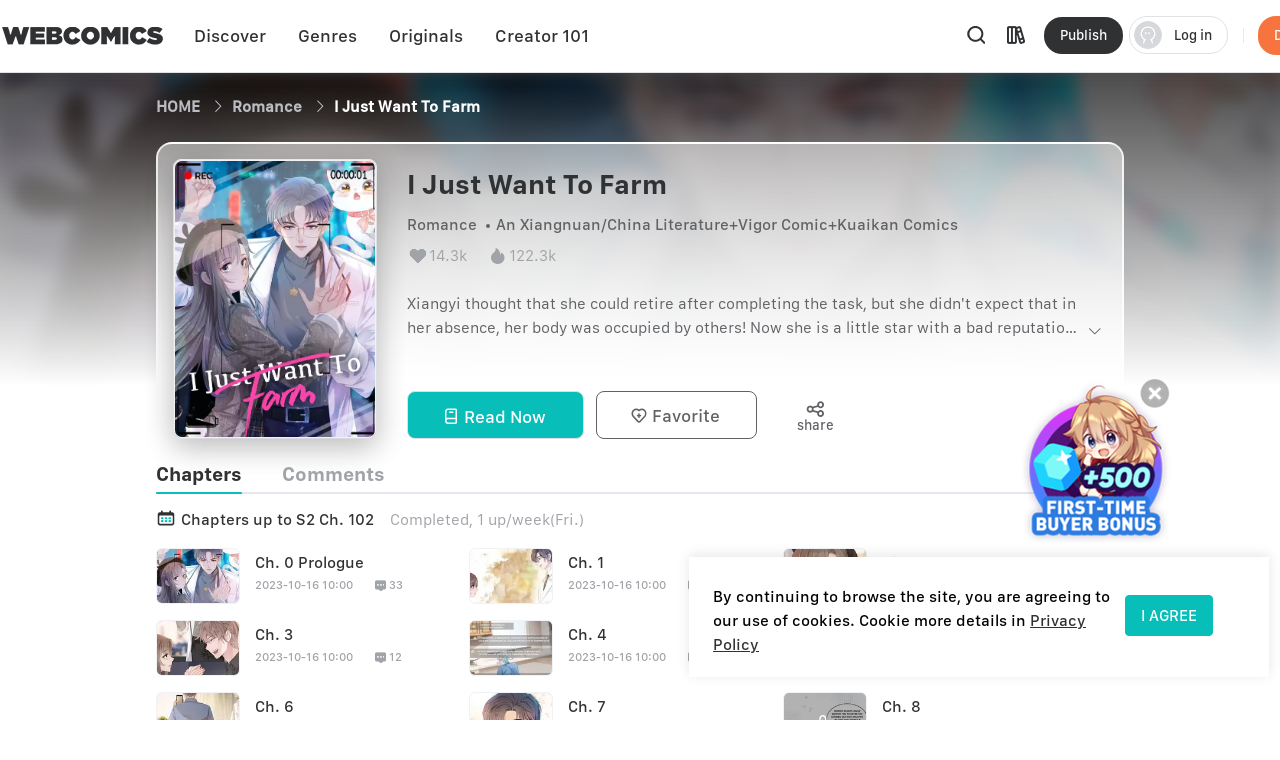

--- FILE ---
content_type: text/html; charset=utf-8
request_url: https://webcomicsapp.com/comic/I-Just-Want-To-Farm/652256858c252b5d1862db50
body_size: 74161
content:
<!doctype html>
<html data-n-head-ssr lang="en" data-n-head="%7B%22lang%22:%7B%22ssr%22:%22en%22%7D%7D">
<head >
  <script type="5b65c34f3554b8bda2abf438-text/javascript">function checkWebp(){try{return 0===document.createElement("canvas").toDataURL("image/webp").indexOf("data:image/webp")}catch(e){return!1}}window.onload=function(){checkWebp()?document.getElementsByTagName("body")[0].classList.add("webp"):document.getElementsByTagName("body")[0].classList.add("common")}</script>
  <title>I Just Want To Farm – Read Manhwa &amp;amp; Manhua Online Free, Daily Updates | WebComics</title><meta data-n-head="ssr" charset="utf-8"><meta data-n-head="ssr" name="referrer" content="same-origin"><meta data-n-head="ssr" name="viewport" content="width=device-width, initial-scale=1"><meta data-n-head="ssr" name="format-detection" content="telephone=no"><meta data-n-head="ssr" property="al:web:url" content="https://g5kpb.app.goo.gl/PKNX"><meta data-n-head="ssr" property="al:ios:url" content="https://g5kpb.app.goo.gl/PKNX"><meta data-n-head="ssr" property="al:ios:app_store_id" content="1337550955"><meta data-n-head="ssr" property="al:ios:app_name" content="WebComics - Daily Manga"><meta data-n-head="ssr" property="al:android:url" content="https://g5kpb.app.goo.gl/PKNX"><meta data-n-head="ssr" property="al:android:package" content="com.webcomics.manga"><meta data-n-head="ssr" property="al:android:app_name" content="WebComics"><meta data-n-head="ssr" property="al:web:should_fallback" content="false"><meta data-n-head="ssr" name="mobile-agent" content="format=html5; url=https://www.webcomicsapp.com"><meta data-n-head="ssr" data-hid="charset" charset="utf-8"><meta data-n-head="ssr" data-hid="mobile-web-app-capable" name="mobile-web-app-capable" content="yes"><meta data-n-head="ssr" data-hid="apple-mobile-web-app-title" name="apple-mobile-web-app-title" content="webcomics"><meta data-n-head="ssr" data-hid="og:site_name" name="og:site_name" property="og:site_name" content="webcomics"><meta data-n-head="ssr" data-hid="keywords" name="keywords" content="I Just Want To Farm, An Xiangnuan/China Literature+Vigor Comic+Kuaikan Comics, Romance comics,manga,anime,online manga reader,manga reader,manga anime,manga books,comic books,one piece comics,marvel comics,webtoon"><meta data-n-head="ssr" data-hid="description" name="description" content="Read I Just Want To Farm Manhua online by An Xiangnuan/China Literature+Vigor Comic+Kuaikan Comics New chapters updated daily — latest Chapter 139 available now. The heroine who has been upgraded to full level is reborn and returned!.After she was reborn, she turned her back on everyone..."><meta data-n-head="ssr" name="twitter:title" content="I Just Want To Farm – Read Manhwa &amp; Manhua Online Free, Daily Updates | WebComics"><meta data-n-head="ssr" name="twitter:description" content="Read I Just Want To Farm Manhua online by An Xiangnuan/China Literature+Vigor Comic+Kuaikan Comics New chapters updated daily — latest Chapter 139 available now. The heroine who has been upgraded to full level is reborn and returned!.After she was reborn, she turned her back on everyone..."><meta data-n-head="ssr" name="twitter:image" content="https://imgg.mangaina.com/85f2e36a42e5dd243707045fbbc68f1f.jpg"><meta data-n-head="ssr" name="twitter:card" content="summary_large_image"><meta data-n-head="ssr" data-hid="og:title" property="og:title" content="I Just Want To Farm – Read Manhwa &amp; Manhua Online Free, Daily Updates | WebComics"><meta data-n-head="ssr" data-hid="og:image" property="og:image" content="https://imgg.mangaina.com/85f2e36a42e5dd243707045fbbc68f1f.jpg"><meta data-n-head="ssr" property="og:image:width" content="1080"><meta data-n-head="ssr" property="og:image:height" content="720"><meta data-n-head="ssr" property="og:locale" content="en_US"><meta data-n-head="ssr" data-hid="og:type" property="og:type" content="website"><meta data-n-head="ssr" property="fb:app_id" content="214394325796134"><meta data-n-head="ssr" data-hid="og:description" property="og:description" content="Read I Just Want To Farm Manhua online by An Xiangnuan/China Literature+Vigor Comic+Kuaikan Comics New chapters updated daily — latest Chapter 139 available now. The heroine who has been upgraded to full level is reborn and returned!.After she was reborn, she turned her back on everyone..."><meta data-n-head="ssr" property="og:url" content="https://m.webcomicsapp.com/comic/I-Just-Want-To-Farm/652256858c252b5d1862db50"><link data-n-head="ssr" rel="icon" type="image/x-icon" href="https://www.webcomicsapp.com/favicon.ico"><link data-n-head="ssr" rel="apple-touch-icon" href="https://www.webcomicsapp.com/public/pc/image/logo.png"><link data-n-head="ssr" rel="preconnect" href="https://imgg.mangaina.com" crossorigin=""><link data-n-head="ssr" rel="preconnect" href="https://www.webcomicsapp.com" crossorigin=""><link data-n-head="ssr" rel="preconnect" href="https://fonts.googleapis.com" crossorigin=""><link data-n-head="ssr" rel="preconnect" href="https://fonts.gstatic.com" crossorigin=""><link data-n-head="ssr" rel="dns-prefetch" href="https://imgg.mangaina.com"><link data-n-head="ssr" rel="dns-prefetch" href="https://www.webcomicsapp.com"><link data-n-head="ssr" rel="dns-prefetch" href="https://fonts.googleapis.com"><link data-n-head="ssr" rel="dns-prefetch" href="https://fonts.gstatic.com"><link data-n-head="ssr" rel="dns-prefetch" href="https://www.google-analytics.com"><link data-n-head="ssr" rel="dns-prefetch" href="https://www.googletagmanager.com"><link data-n-head="ssr" rel="preload" as="style" href="https://www.webcomicsapp.com/_nuxt/css/app.css"><link data-n-head="ssr" rel="preload" as="script" href="https://www.webcomicsapp.com/_nuxt/js/app.js"><link data-n-head="ssr" rel="preload" as="font" type="font/woff2" href="/_nuxt/fonts/iconfont.woff2" crossorigin=""><link data-n-head="ssr" rel="preload" as="image" href="https://www.webcomicsapp.com/public/pc/image/logo.png"><link data-n-head="ssr" data-hid="shortcut-icon" rel="shortcut icon" href="/favicon.ico"><link data-n-head="ssr" rel="manifest" href="/_nuxt/manifest.f340993e.json" data-hid="manifest"><script data-n-head="ssr" data-hid="CollectionPage-schema" type="application/ld+json">{"@context":"https://schema.org","@type":"Book","name":"I Just Want To Farm","image":"https://imgg.mangaina.com/85f2e36a42e5dd243707045fbbc68f1f.jpg","author":{"@type":"Person","name":"An Xiangnuan/China Literature+Vigor Comic+Kuaikan Comics"},"datePublished":"无","inLanguage":"en","isbn":"0000-0000-0000","aggregateRating":{"@type":"AggregateRating","worstRating":0,"ratingValue":"4.9","ratingCount":122286}}</script><link rel="preload" crossorigin="true" href="/_nuxt/d0cc2e9.js" as="script"><link rel="preload" crossorigin="true" href="/_nuxt/77971ce.js" as="script"><link rel="preload" crossorigin="true" href="/_nuxt/2dbe043.js" as="script"><link rel="preload" crossorigin="true" href="/_nuxt/ee5e28e.js" as="script"><link rel="preload" crossorigin="true" href="/_nuxt/04eb153.js" as="script"><link rel="preload" crossorigin="true" href="/_nuxt/a6e1023.js" as="script"><link rel="preload" crossorigin="true" href="/_nuxt/6c45571.js" as="script"><link rel="preload" crossorigin="true" href="/_nuxt/8f9d027.js" as="script"><link rel="preload" crossorigin="true" href="/_nuxt/43ba598.js" as="script"><link rel="preload" crossorigin="true" href="/_nuxt/1713392.js" as="script"><link rel="preload" crossorigin="true" href="/_nuxt/6ce279c.js" as="script"><link rel="preload" crossorigin="true" href="/_nuxt/6d03823.js" as="script"><link rel="preload" crossorigin="true" href="/_nuxt/f5e73fe.js" as="script"><link rel="preload" crossorigin="true" href="/_nuxt/0c4dc81.js" as="script"><link rel="preload" crossorigin="true" href="/_nuxt/0ef4fba.js" as="script"><link rel="preload" crossorigin="true" href="/_nuxt/dcabe9d.js" as="script"><link rel="preload" crossorigin="true" href="/_nuxt/ce92fd5.js" as="script"><link rel="preload" crossorigin="true" href="/_nuxt/4bca3d5.js" as="script"><link rel="preload" crossorigin="true" href="/_nuxt/75b1bdd.js" as="script"><link rel="preload" crossorigin="true" href="/_nuxt/229b9a5.js" as="script"><link rel="preload" crossorigin="true" href="/_nuxt/5e3de3e.js" as="script"><link rel="preload" crossorigin="true" href="/_nuxt/a2a3b6a.js" as="script"><link rel="preload" crossorigin="true" href="/_nuxt/ec08085.js" as="script"><link rel="preload" crossorigin="true" href="/_nuxt/1a7ac26.js" as="script"><link rel="preload" crossorigin="true" href="/_nuxt/7284dee.js" as="script"><link rel="preload" crossorigin="true" href="/_nuxt/6829d20.js" as="script"><link rel="preload" crossorigin="true" href="/_nuxt/1e720b2.js" as="script"><link rel="preload" crossorigin="true" href="/_nuxt/885f45e.js" as="script"><link rel="preload" crossorigin="true" href="/_nuxt/95a8e78.js" as="script"><link rel="preload" crossorigin="true" href="/_nuxt/40a07fd.js" as="script"><link rel="preload" crossorigin="true" href="/_nuxt/26befcc.js" as="script"><link rel="preload" crossorigin="true" href="/_nuxt/9256767.js" as="script"><link rel="preload" crossorigin="true" href="/_nuxt/ec725de.js" as="script"><link rel="preload" crossorigin="true" href="/_nuxt/944f91c.js" as="script"><link rel="preload" crossorigin="true" href="/_nuxt/2f88d8e.js" as="script"><link rel="preload" crossorigin="true" href="/_nuxt/60eb95e.js" as="script"><link rel="preload" crossorigin="true" href="/_nuxt/0ffc3d4.js" as="script"><link rel="preload" crossorigin="true" href="/_nuxt/4d6a016.js" as="script"><link rel="preload" crossorigin="true" href="/_nuxt/8b95fcb.js" as="script"><link rel="preload" crossorigin="true" href="/_nuxt/aa4c57f.js" as="script"><link rel="preload" crossorigin="true" href="/_nuxt/bf291c5.js" as="script"><link rel="preload" crossorigin="true" href="/_nuxt/a27ae1c.js" as="script"><link rel="preload" crossorigin="true" href="/_nuxt/7d39374.js" as="script"><style data-vue-ssr-id="5c3ed9bc:0 a832f692:0 43a706f7:0 52da133a:0 7f914dc6:0 6439d180:0 4c41b182:0 3e5d77fc:0 c8e7ccb6:0 56e18ebc:0 16134607:0 3ee1caf9:0">@font-face{font-family:"SFProText";src:url(/_nuxt/fonts/SanFranciscoText-Medium.fc5288f.otf);font-weight:400;font-style:normal;font-display:swap}@font-face{font-family:"SFProText-Medium";src:url(/_nuxt/fonts/SanFranciscoText-Medium.fc5288f.otf);font-weight:400;font-style:normal;font-display:swap}@font-face{font-family:"SFProText-Semibold";src:url(/_nuxt/fonts/SanFranciscoText-Semibold.4ab6201.otf);font-weight:400;font-style:normal;font-display:swap}@font-face{font-family:"SFProText-Regular";src:url(/_nuxt/fonts/SanFranciscoText-Regular.3833d9c.otf);font-weight:400;font-style:normal;font-display:swap}@font-face{font-family:"SFProText-Bold";src:url(/_nuxt/fonts/SanFranciscoText-Bold.caa5781.otf);font-weight:400;font-style:normal;font-display:swap}@font-face{font-family:"Gilroy-Medium";src:url(/_nuxt/fonts/Gilroy-Medium-2.9f1092d.otf);font-weight:400;font-style:normal;font-display:swap}@font-face{font-family:"Gilroy-Regular";src:url(/_nuxt/fonts/gilroy-regular-3.86bc2a5.otf);font-weight:400;font-style:normal;font-display:swap}@font-face{font-family:"Gilroy-Bold";src:url(/_nuxt/fonts/gilroy-bold-4.a64a9ab.otf);font-weight:400;font-style:normal;font-display:swap}@font-face{font-family:"Gilroy-Black";src:url(/_nuxt/fonts/gilroy-black-6.6b91119.otf);font-weight:400;font-style:normal;font-display:swap}@font-face{font-family:"Gilroy-ExtraBoldItalic";src:url(/_nuxt/fonts/Gilroy-ExtraBoldItalic-10.250db73.otf);font-weight:400;font-style:normal;font-display:swap}button,input,optgroup,select,textarea{color:inherit;margin:0}*{font-family:SFProText-Medium,SFProText,-apple-system,BlinkMacSystemFont,Helvetica Neue,Arial,Segoe UI,PingFang SC,Microsoft Yahei,Hiragino Sans GB,sans-serif,Apple Color Emoji,Segoe UI Emoji,Segoe UI Symbol,Noto Color Emoji}*,:after,:before{box-sizing:border-box;letter-spacing:normal}::-webkit-scrollbar{width:.694444rem;height:.694444rem;background-color:#f5f5f5}::-webkit-scrollbar-track{background-color:#f5f5f5}::-webkit-scrollbar-thumb,::-webkit-scrollbar-track{-webkit-box-shadow:inset 0 0 .416667rem rgba(0,0,0,.3);border-radius:.416667rem}::-webkit-scrollbar-thumb{background-color:#555}html{font-size:14.4px!important}html .el-message{background:rgba(0,0,0,.8);border-color:rgba(0,0,0,.8);border-radius:.5rem;font-size:16px;line-height:32px;padding:12px 20px;max-width:330px;min-width:150px;z-index:3004}html .el-message--info .el-message__content{color:#fff}html .el-message .el-icon-info{display:none}.container{position:relative;width:1110px;margin:0 auto}.container_1400{width:1400px}blockquote,body,code,dd,div,dl,dt,fieldset,figure,form,h1,h2,h3,h4,h5,h6,legend,li,menu,ol,p,pre,ul{padding:0;margin:0;list-style:none}.i-after:after,.i-before:before,[class^=icon]{display:inline-block;background-size:41.666667rem 83.333333rem;font-size:0;content:""}.common .i-after:after,.common .i-before:before,.common [class^=icon]{background-image:url(/_nuxt/img/icons.f4c5127.png)}.webp .i-after:after,.webp .i-before:before,.webp [class^=icon]{background-image:url(/_nuxt/img/icons.82e9f39.webp)}.iconfont{background-image:none!important}img{filter:alpha(opacity=0);width:100%;max-width:100%;vertical-align:middle}.read-box-block img{visibility:visible}.overflow-h{position:fixed;overflow:hidden;left:0;right:0}h1,h2,h3,h4,h5{margin:0;padding:0;font-weight:400}.clearfix:after,.clearfix:before{content:" ";display:table}.seo-logo{display:none}header{position:fixed;top:0;left:0;right:0;z-index:10}a{cursor:pointer;text-decoration:none}a,a:hover{color:#303133}.cursor-pointer{cursor:pointer}.text-center{text-align:center}.toast-loading{display:none;width:10.42vw;height:10.42vw;background:rgba(0,0,0,.8);border-radius:.5rem;position:fixed;top:50%;z-index:3003;left:50%;transform:translate3d(-50%,-50%,0)}.toast-loading.toast-loading:after{background:url([data-uri]) no-repeat;background-size:100% 100%;content:"";display:block;width:2.6vw;height:2.6vw;margin:4vw;transform-origin:center;-webkit-transform-origin:center;animation:rotating 1s linear infinite;-webkit-animation:rotating 1s linear infinite}.show{display:block}.overflow-2{text-overflow:ellipsis;display:-webkit-box;-webkit-line-clamp:2;overflow:hidden;/*! autoprefixer: off */-webkit-box-orient:vertical}main>div:first-child{min-height:calc(100vh - 31.94444rem)}.iconfont_18{font-size:1.25rem!important}.whClaa-044{width:1.111111rem}.whClaa-05,.whClaa-044{height:100%;display:inline-block;float:left}.whClaa-05{width:1.388889rem}.whClaa-50{width:3.472222rem}.whClaa-40,.whClaa-50{height:100%;display:flex}.whClaa-40{width:2.777778rem}.whClaa-30{width:2.083333rem}.whClaa-25,.whClaa-30{height:100%;display:flex}.whClaa-25{width:1.736111rem}.whClaa-20{width:1.388889rem}.whClaa-10,.whClaa-20{height:100%;display:flex}.whClaa-10{width:.694444rem}.iconFontIcon{cursor:pointer;width:3.333333rem;height:3.333333rem;vertical-align:-.15em;fill:currentColor;overflow:hidden;background-image:none!important}.comic-container{max-width:77.083333rem;margin:auto}.read-container{width:43.75%;background-color:#fff}.comic-read .read-container{width:63.75%;background-color:#fff}@media (max-width:1388px) and (min-width:1025px){.comic-container{max-width:67.222222rem!important}.pager-read .read-container{width:52%}.comic-read .read-container{width:72%}}@media (max-width:1024px) and (min-width:993px){.comic-container{max-width:90%}.pager-read .read-container{width:56%}.comic-read .read-container{width:67%}}@media (max-width:992px) and (min-width:769px){.comic-container{max-width:90%}.pure-u-lg-1-4{width:25%}.pager-read .read-container{width:54%}.comic-read .read-container{width:74%}}@media (max-width:992px){.mobile-none{display:none!important}.read-container{width:100%!important}}.el-tabs__nav .el-tabs__active-bar{background-color:#07beb8;border-radius:.555556rem;-webkit-border-radius:.555556rem;-moz-border-radius:.555556rem;-ms-border-radius:.555556rem;-o-border-radius:.555556rem}.sunPage .v-modal{z-index:10!important;background:none!important}.checkout-body-page{background-color:#f3f5f7}.pager-more .el-breadcrumb{font-size:1.111111rem;font-family:SFProText-Medium,SFProText;font-weight:500;line-height:1.319444rem;padding-top:1.805556rem;padding-bottom:1.805556rem}.pager-more .el-breadcrumb .el-breadcrumb__item .is-link{color:#959595!important}.pager-more .el-breadcrumb .el-breadcrumb__item .el-icon-arrow-right{margin:0 .3rem;font-weight:700;font-size:.972222rem}.pager-more .el-breadcrumb .el-breadcrumb__item .is-link:hover{color:#959595!important}.pager-more .el-breadcrumb .el-breadcrumb__item .el-breadcrumb__inner{color:#303133;font-weight:700}.page-overlay{z-index:33!important;background-color:hsla(0,0%,100%,0)!important}.page-overlay .wrapper{display:flex;align-items:center;justify-content:center;height:100%}.page-overlay .wrapper .van-loading{width:11.111111rem;height:8.333333rem;text-align:center;background:rgba(0,0,0,.6);padding-top:2.986111rem;border-radius:.694444rem}.blue-text{color:#5286ee}body .el-message .el-message__content{color:#fff}#modal-pending{background-color:rgba(0,0,0,.6)}#modal-pending .el-dialog{border-radius:.555556rem}.success-message{padding:2.083333rem 2.777778rem;border-radius:1.527778rem;font-size:1.527778rem;background:rgba(0,0,0,.8);position:fixed;top:50%;z-index:1003;left:50%;transform:translate3d(-50%,-50%,0);font-family:SFProText-Medium,SFProText;font-weight:500;color:#fff;line-height:.53rem;text-align:center}.success-message img{margin-bottom:1.597222rem;width:4.236111rem;border:.694444rem solid #5d5d5d;border-radius:3.472222rem}.success-message p{height:2.083333rem}.paypal-btn{padding:0 1.527778rem}.pay-rules{padding:.694444rem 1.527778rem 0}.el-message--info .el-message__content{margin:auto}.icon-bonus{position:fixed;top:52.5%;right:8.5%;cursor:pointer;width:10.416667rem;height:11.527778rem;background-position:0 -16.944444rem;z-index:20}.icon-bonus .buyer-bonus-close{position:absolute;top:0;right:0;width:21%;height:2.083333rem}
ol,ul{list-style:none}*,:after,:before{box-sizing:border-box;letter-spacing:normal}a{text-decoration:none}h1,h2,h3,h4,ol,p,ul{margin:0;padding:0}input::-webkit-inner-spin-button,input::-webkit-outer-spin-button{-webkit-appearance:none}a{color:#303133}a,a:hover{text-decoration:none;cursor:pointer}.show{display:block!important}.hide{display:none!important}.text-center{text-align:center}*,body{font-family:SFProText-Medium,SFProText,-apple-system,BlinkMacSystemFont,"Segoe UI",Roboto,"Helvetica Neue",Arial,sans-serif,"Apple Color Emoji","Segoe UI Emoji","Segoe UI Symbol"}body{margin:0;padding:0;font-size:12px;font-weight:400;line-height:1.5}.Modal{position:absolute;top:0;right:0;bottom:0;left:0;background:transparent;visibility:hidden}.Modal .content{position:absolute;left:50%;top:30%;width:50%;padding:3.472222rem;border-radius:.208333rem;background:#fff;transform:translate(-50%,-30%) scale(0)}.modal-share{display:none}#modal-share .modal-share-mask{background-color:rgba(0,0,0,.6);position:fixed;top:0;right:0;bottom:0;left:0;z-index:998}#modal-share .modal-share-content{position:fixed;top:50%;left:50%;transform:translate3d(-50%,-50%,0);-webkit-transform:translate3d(-50%,-50%,0);z-index:999;overflow:visible;overflow:initial;background-color:#fff;display:flex;flex-direction:column;justify-content:space-between;align-items:center;width:25rem;padding:1.666667rem;border-radius:.555556rem}#modal-share .modal-share-content .img_share_girls{position:absolute;top:-6.944444rem;width:auto}#modal-share .modal-share-content .share-tit{font-size:1.25rem;font-weight:700;font-family:SFProText-Bold,SFProText;color:#303133;line-height:1.736111rem;text-align:center;padding:0 .694444rem}#modal-share .modal-share-content .addthis_toolbox{padding:1.666667rem 1.805556rem 2.222222rem}#modal-share .modal-share-content .custom_images{display:flex;flex-wrap:wrap;justify-content:center}.custom_images .addthis_copy_url,.custom_images a{margin:0 4%;width:25%!important;display:flex;flex-direction:column;align-items:center;cursor:pointer}.addthis_copy_url img,.custom_images a img{margin-top:.833333rem;margin-bottom:.277778rem;width:3.333333rem}#modal-share .modal-share-content .share-cancel{width:21.666667rem;height:3.055556rem;background:#f0f1f5;border-radius:.555556rem .555556rem .555556rem .555556rem;font-size:1.111111rem;font-family:SFProText-Medium,SFProText;font-weight:500;color:#606266;line-height:3.055556rem;text-align:center;cursor:pointer}#modal-share .modal-share-content .imgShareGirls{position:absolute;top:-6.944444rem;width:auto}
@font-face{font-family:"iconfont";src:url(/_nuxt/fonts/iconfont.9388b25.ttf) format("truetype")}.iconfont{font-family:"iconfont"!important;font-size:1.111111rem;font-style:normal;-webkit-font-smoothing:antialiased;-moz-osx-font-smoothing:grayscale}.icon-favorite-add:before{content:"\e654"}.icon-favorited-add:before{content:"\e655"}.icon-book:before{content:"\e656"}.icon-library:before{content:"\e657"}.icon-search:before{content:"\e658"}.icon-arrow-down-trangle:before{content:"\e659"}.icon-hot:before{content:"\e65a"}.icon-like:before{content:"\e65b"}.icon-arrow-left:before{content:"\e65c"}.icon-cancel:before{content:"\e65d"}.icon-arrow-back:before{content:"\e65e"}.icon-eye-visible:before{content:"\e65f"}.icon-eye-invisible:before{content:"\e660"}.icon-comment:before{content:"\e661"}.icon-sort-down:before{content:"\e662"}.icon-sort-up:before{content:"\e663"}.icon-favorite-default:before{content:"\e664"}.icon-favorite-selected:before{content:"\e665"}.icon-ic-edit-alt:before{content:"\e666"}.icon-arrow-circle-down:before{content:"\e667"}.icon-logout:before{content:"\e669"}.icon-share:before{content:"\e66a"}.icon-fabulous-default:before{content:"\e66b"}.icon-fabulous-selected:before{content:"\e66c"}.icon-lock:before{content:"\e66d"}.icon-unlock:before{content:"\e66e"}.icon-account-apple:before{content:"\e668"}.icon-account-google:before{content:"\e66f"}.icon-account-facebook:before{content:"\e670"}.icon-account-twitter:before{content:"\e671"}.icon-account-line:before{content:"\e672"}.icon-gems:before{content:"\e673"}.icon-add_circle:before{content:"\e674"}.icon-login-facebook:before{content:"\e675"}.icon-login-apple:before{content:"\e676"}.icon-login-line:before{content:"\e677"}.icon-login-google:before{content:"\e678"}.icon-login-twitter:before{content:"\e679"}.icon-check-success:before{content:"\e67a"}.icon-check-corner:before{content:"\e67b"}.icon-check-circle-selected:before{content:"\e67c"}.icon-calendar:before{content:"\e67d"}.icon-avatar-default:before{content:"\e67e"}.icon-list-chapter:before{content:"\e67f"}.icon-home-line:before{content:"\e680"}.icon-check-circle:before{content:"\e681"}.icon-payment-card:before{content:"\e682"}
.el-button{display:inline-block;line-height:1;white-space:nowrap;cursor:pointer;background:#fff;border:1px solid #e8e9ed;color:#303133;-webkit-appearance:none;text-align:center;box-sizing:border-box;outline:none;margin:0;transition:.1s;font-weight:500;-moz-user-select:none;-webkit-user-select:none;-ms-user-select:none;padding:.833333rem 1.388889rem;font-size:.972222rem;border-radius:.277778rem}.el-button+.el-button{margin-left:.694444rem}.el-button.is-round{padding:.833333rem 1.388889rem}.el-button:focus,.el-button:hover{color:#07beb8;border-color:#b5ecea;background-color:#e6f9f8}.el-button:active{color:#0bb0ab;border-color:#0bb0ab;outline:none}.el-button::-moz-focus-inner{border:0}.el-button [class*=el-icon-]+span{margin-left:.347222rem}.el-button.is-plain:focus,.el-button.is-plain:hover{background:#fff;border-color:#07beb8;color:#07beb8}.el-button.is-plain:active{background:#fff;outline:none}.el-button.is-active,.el-button.is-plain:active{border-color:#0bb0ab;color:#0bb0ab}.el-button.is-disabled,.el-button.is-disabled:focus,.el-button.is-disabled:hover{color:#c0c4cc;cursor:not-allowed;background-image:none;background-color:#fff;border-color:#ebeef5}.el-button.is-disabled.el-button--text{background-color:transparent}.el-button.is-disabled.is-plain,.el-button.is-disabled.is-plain:focus,.el-button.is-disabled.is-plain:hover{background-color:#fff;border-color:#ebeef5;color:#c0c4cc}.el-button.is-loading{position:relative;pointer-events:none}.el-button.is-loading:before{pointer-events:none;content:"";position:absolute;left:-1px;top:-1px;right:-1px;bottom:-1px;border-radius:inherit;background-color:hsla(0,0%,100%,.35)}.el-button.is-round{border-radius:1.388889rem;padding:.833333rem 1.597222rem}.el-button.is-circle{border-radius:50%;padding:.833333rem}.el-button--primary{color:#fff;background-color:#07beb8;border-color:#07beb8}.el-button--primary:focus,.el-button--primary:hover{background:#39cbc6;border-color:#39cbc6;color:#fff}.el-button--primary:active{outline:none}.el-button--primary.is-active,.el-button--primary:active{background:#0bb0ab;border-color:#0bb0ab;color:#fff}.el-button--primary.is-disabled,.el-button--primary.is-disabled:active,.el-button--primary.is-disabled:focus,.el-button--primary.is-disabled:hover{color:#fff;background-color:#83dfdc;border-color:#83dfdc}.el-button--primary.is-plain{color:#07beb8;background:#e6f9f8;border-color:#9ce5e3}.el-button--primary.is-plain:focus,.el-button--primary.is-plain:hover{background:#07beb8;border-color:#07beb8;color:#fff}.el-button--primary.is-plain:active{background:#0bb0ab;border-color:#0bb0ab;color:#fff;outline:none}.el-button--primary.is-plain.is-disabled,.el-button--primary.is-plain.is-disabled:active,.el-button--primary.is-plain.is-disabled:focus,.el-button--primary.is-plain.is-disabled:hover{color:#6ad8d4;background-color:#e6f9f8;border-color:#cdf2f1}.el-button--success{color:#fff;background-color:#67c23a;border-color:#67c23a}.el-button--success:focus,.el-button--success:hover{background:#85ce61;border-color:#85ce61;color:#fff}.el-button--success:active{outline:none}.el-button--success.is-active,.el-button--success:active{background:#62b439;border-color:#62b439;color:#fff}.el-button--success.is-disabled,.el-button--success.is-disabled:active,.el-button--success.is-disabled:focus,.el-button--success.is-disabled:hover{color:#fff;background-color:#b3e19d;border-color:#b3e19d}.el-button--success.is-plain{color:#67c23a;background:#f0f9eb;border-color:#c2e7b0}.el-button--success.is-plain:focus,.el-button--success.is-plain:hover{background:#67c23a;border-color:#67c23a;color:#fff}.el-button--success.is-plain:active{background:#62b439;border-color:#62b439;color:#fff;outline:none}.el-button--success.is-plain.is-disabled,.el-button--success.is-plain.is-disabled:active,.el-button--success.is-plain.is-disabled:focus,.el-button--success.is-plain.is-disabled:hover{color:#a4da89;background-color:#f0f9eb;border-color:#e1f3d8}.el-button--warning{color:#fff;background-color:#e6a23c;border-color:#e6a23c}.el-button--warning:focus,.el-button--warning:hover{background:#ebb563;border-color:#ebb563;color:#fff}.el-button--warning:active{outline:none}.el-button--warning.is-active,.el-button--warning:active{background:#d4973b;border-color:#d4973b;color:#fff}.el-button--warning.is-disabled,.el-button--warning.is-disabled:active,.el-button--warning.is-disabled:focus,.el-button--warning.is-disabled:hover{color:#fff;background-color:#f3d19e;border-color:#f3d19e}.el-button--warning.is-plain{color:#e6a23c;background:#fdf6ec;border-color:#f5dab1}.el-button--warning.is-plain:focus,.el-button--warning.is-plain:hover{background:#e6a23c;border-color:#e6a23c;color:#fff}.el-button--warning.is-plain:active{background:#d4973b;border-color:#d4973b;color:#fff;outline:none}.el-button--warning.is-plain.is-disabled,.el-button--warning.is-plain.is-disabled:active,.el-button--warning.is-plain.is-disabled:focus,.el-button--warning.is-plain.is-disabled:hover{color:#f0c78a;background-color:#fdf6ec;border-color:#faecd8}.el-button--danger{color:#fff;background-color:#f56c6c;border-color:#f56c6c}.el-button--danger:focus,.el-button--danger:hover{background:#f78989;border-color:#f78989;color:#fff}.el-button--danger:active{outline:none}.el-button--danger.is-active,.el-button--danger:active{background:#e16666;border-color:#e16666;color:#fff}.el-button--danger.is-disabled,.el-button--danger.is-disabled:active,.el-button--danger.is-disabled:focus,.el-button--danger.is-disabled:hover{color:#fff;background-color:#fab6b6;border-color:#fab6b6}.el-button--danger.is-plain{color:#f56c6c;background:#fef0f0;border-color:#fbc4c4}.el-button--danger.is-plain:focus,.el-button--danger.is-plain:hover{background:#f56c6c;border-color:#f56c6c;color:#fff}.el-button--danger.is-plain:active{background:#e16666;border-color:#e16666;color:#fff;outline:none}.el-button--danger.is-plain.is-disabled,.el-button--danger.is-plain.is-disabled:active,.el-button--danger.is-plain.is-disabled:focus,.el-button--danger.is-plain.is-disabled:hover{color:#f9a7a7;background-color:#fef0f0;border-color:#fde2e2}.el-button--info{color:#fff;background-color:#909399;border-color:#909399}.el-button--info:focus,.el-button--info:hover{background:#a6a9ad;border-color:#a6a9ad;color:#fff}.el-button--info:active{outline:none}.el-button--info.is-active,.el-button--info:active{background:#86898f;border-color:#86898f;color:#fff}.el-button--info.is-disabled,.el-button--info.is-disabled:active,.el-button--info.is-disabled:focus,.el-button--info.is-disabled:hover{color:#fff;background-color:#c8c9cc;border-color:#c8c9cc}.el-button--info.is-plain{color:#909399;background:#f4f4f5;border-color:#d3d4d6}.el-button--info.is-plain:focus,.el-button--info.is-plain:hover{background:#909399;border-color:#909399;color:#fff}.el-button--info.is-plain:active{background:#86898f;border-color:#86898f;color:#fff;outline:none}.el-button--info.is-plain.is-disabled,.el-button--info.is-plain.is-disabled:active,.el-button--info.is-plain.is-disabled:focus,.el-button--info.is-plain.is-disabled:hover{color:#bcbec2;background-color:#f4f4f5;border-color:#e9e9eb}.el-button--medium{font-size:.972222rem;border-radius:.277778rem}.el-button--medium,.el-button--medium.is-round{padding:.694444rem 1.388889rem}.el-button--medium.is-circle{padding:.694444rem}.el-button--small{font-size:.833333rem;border-radius:.208333rem}.el-button--small,.el-button--small.is-round{padding:.625rem 1.041667rem}.el-button--small.is-circle{padding:.625rem}.el-button--mini{font-size:.833333rem;border-radius:.208333rem}.el-button--mini,.el-button--mini.is-round{padding:.486111rem 1.041667rem}.el-button--mini.is-circle{padding:.486111rem}.el-button--text{border-color:transparent;color:#07beb8;background:transparent;padding-left:0;padding-right:0}.el-button--text:focus,.el-button--text:hover{color:#39cbc6;border-color:transparent;background-color:transparent}.el-button--text:active{color:#0bb0ab;background-color:transparent}.el-button--text.is-disabled,.el-button--text.is-disabled:focus,.el-button--text.is-disabled:hover,.el-button--text:active{border-color:transparent}.el-button-group{display:inline-block;vertical-align:middle}.el-button-group:after,.el-button-group:before{display:table;content:""}.el-button-group:after{clear:both}.el-button-group>.el-button{float:left;position:relative}.el-button-group>.el-button+.el-button{margin-left:0}.el-button-group>.el-button.is-disabled{z-index:1}.el-button-group>.el-button:first-child{border-top-right-radius:0;border-bottom-right-radius:0}.el-button-group>.el-button:last-child{border-top-left-radius:0;border-bottom-left-radius:0}.el-button-group>.el-button:first-child:last-child{border-top-right-radius:.277778rem;border-bottom-right-radius:.277778rem;border-top-left-radius:.277778rem;border-bottom-left-radius:.277778rem}.el-button-group>.el-button:first-child:last-child.is-round{border-radius:1.388889rem}.el-button-group>.el-button:first-child:last-child.is-circle{border-radius:50%}.el-button-group>.el-button:not(:first-child):not(:last-child){border-radius:0}.el-button-group>.el-button:not(:last-child){margin-right:-1px}.el-button-group>.el-button.is-active,.el-button-group>.el-button:not(.is-disabled):active,.el-button-group>.el-button:not(.is-disabled):focus,.el-button-group>.el-button:not(.is-disabled):hover{z-index:1}.el-button-group>.el-dropdown>.el-button{border-top-left-radius:0;border-bottom-left-radius:0;border-left-color:hsla(0,0%,100%,.5)}.el-button-group .el-button--primary:first-child{border-right-color:hsla(0,0%,100%,.5)}.el-button-group .el-button--primary:last-child{border-left-color:hsla(0,0%,100%,.5)}.el-button-group .el-button--primary:not(:first-child):not(:last-child){border-left-color:hsla(0,0%,100%,.5);border-right-color:hsla(0,0%,100%,.5)}.el-button-group .el-button--success:first-child{border-right-color:hsla(0,0%,100%,.5)}.el-button-group .el-button--success:last-child{border-left-color:hsla(0,0%,100%,.5)}.el-button-group .el-button--success:not(:first-child):not(:last-child){border-left-color:hsla(0,0%,100%,.5);border-right-color:hsla(0,0%,100%,.5)}.el-button-group .el-button--warning:first-child{border-right-color:hsla(0,0%,100%,.5)}.el-button-group .el-button--warning:last-child{border-left-color:hsla(0,0%,100%,.5)}.el-button-group .el-button--warning:not(:first-child):not(:last-child){border-left-color:hsla(0,0%,100%,.5);border-right-color:hsla(0,0%,100%,.5)}.el-button-group .el-button--danger:first-child{border-right-color:hsla(0,0%,100%,.5)}.el-button-group .el-button--danger:last-child{border-left-color:hsla(0,0%,100%,.5)}.el-button-group .el-button--danger:not(:first-child):not(:last-child){border-left-color:hsla(0,0%,100%,.5);border-right-color:hsla(0,0%,100%,.5)}.el-button-group .el-button--info:first-child{border-right-color:hsla(0,0%,100%,.5)}.el-button-group .el-button--info:last-child{border-left-color:hsla(0,0%,100%,.5)}.el-button-group .el-button--info:not(:first-child):not(:last-child){border-left-color:hsla(0,0%,100%,.5);border-right-color:hsla(0,0%,100%,.5)}.el-form--label-left .el-form-item__label{text-align:left}.el-form--label-top .el-form-item__label{float:none;display:inline-block;text-align:left;padding:0 0 .694444rem}.el-form--inline .el-form-item{display:inline-block;margin-right:.694444rem;vertical-align:top}.el-form--inline .el-form-item__label{float:none;display:inline-block}.el-form--inline .el-form-item__content{display:inline-block;vertical-align:top}.el-form--inline.el-form--label-top .el-form-item__content{display:block}.el-form-item{margin-bottom:1.527778rem}.el-form-item:after,.el-form-item:before{display:table;content:""}.el-form-item:after{clear:both}.el-form-item .el-form-item{margin-bottom:0}.el-form-item .el-input__validateIcon{display:none}.el-form-item--medium .el-form-item__content,.el-form-item--medium .el-form-item__label{line-height:2.5rem}.el-form-item--small .el-form-item__content,.el-form-item--small .el-form-item__label{line-height:2.222222rem}.el-form-item--small.el-form-item{margin-bottom:1.25rem}.el-form-item--small .el-form-item__error{padding-top:.138889rem}.el-form-item--mini .el-form-item__content,.el-form-item--mini .el-form-item__label{line-height:1.944444rem}.el-form-item--mini.el-form-item{margin-bottom:1.25rem}.el-form-item--mini .el-form-item__error{padding-top:1px}.el-form-item__label-wrap{float:left}.el-form-item__label-wrap .el-form-item__label{display:inline-block;float:none}.el-form-item__label{text-align:right;vertical-align:middle;float:left;color:#303133;padding:0 .833333rem 0 0;box-sizing:border-box}.el-form-item__content,.el-form-item__label{font-size:.972222rem;line-height:2.777778rem}.el-form-item__content{position:relative}.el-form-item__content:after,.el-form-item__content:before{display:table;content:""}.el-form-item__content:after{clear:both}.el-form-item__content .el-input-group{vertical-align:top}.el-form-item__error{color:#f56c6c;font-size:.833333rem;line-height:1;padding-top:.277778rem;position:absolute;top:100%;left:0}.el-form-item__error--inline{position:relative;top:auto;left:auto;display:inline-block;margin-left:.694444rem}.el-form-item.is-required:not(.is-no-asterisk) .el-form-item__label-wrap>.el-form-item__label:before,.el-form-item.is-required:not(.is-no-asterisk)>.el-form-item__label:before{content:"*";color:#f56c6c;margin-right:.277778rem}.el-form-item.is-error .el-input__inner,.el-form-item.is-error .el-input__inner:focus,.el-form-item.is-error .el-textarea__inner,.el-form-item.is-error .el-textarea__inner:focus{border-color:#f56c6c}.el-form-item.is-error .el-input-group__append .el-input__inner,.el-form-item.is-error .el-input-group__prepend .el-input__inner{border-color:transparent}.el-form-item.is-error .el-input__validateIcon{color:#f56c6c}.el-form-item--feedback .el-input__validateIcon,.el-textarea{display:inline-block}.el-textarea{position:relative;width:100%;vertical-align:bottom;font-size:.972222rem}.el-textarea__inner{display:block;resize:vertical;padding:.347222rem 1.041667rem;line-height:1.5;box-sizing:border-box;width:100%;font-size:inherit;color:#303133;background-color:#fff;background-image:none;border:1px solid #e8e9ed;border-radius:.277778rem;transition:border-color .2s cubic-bezier(.645,.045,.355,1)}.el-textarea__inner::-moz-placeholder{color:#c0c4cc}.el-textarea__inner::placeholder{color:#c0c4cc}.el-textarea__inner:hover{border-color:#c0c4cc}.el-textarea__inner:focus{outline:none;border-color:#07beb8}.el-textarea .el-input__count{color:#909399;background:#fff;position:absolute;font-size:.833333rem;bottom:.347222rem;right:.694444rem}.el-textarea.is-disabled .el-textarea__inner{background-color:#f5f7fa;border-color:#e1e2e6;color:#cbced4;cursor:not-allowed}.el-textarea.is-disabled .el-textarea__inner::-moz-placeholder{color:#c0c4cc}.el-textarea.is-disabled .el-textarea__inner::placeholder{color:#c0c4cc}.el-textarea.is-exceed .el-textarea__inner{border-color:#f56c6c}.el-textarea.is-exceed .el-input__count{color:#f56c6c}.el-input{position:relative;font-size:.972222rem;display:inline-block;width:100%}.el-input::-webkit-scrollbar{z-index:11;width:.416667rem}.el-input::-webkit-scrollbar:horizontal{height:.416667rem}.el-input::-webkit-scrollbar-thumb{border-radius:.347222rem;width:.416667rem;background:#b4bccc}.el-input::-webkit-scrollbar-corner,.el-input::-webkit-scrollbar-track{background:#fff}.el-input::-webkit-scrollbar-track-piece{background:#fff;width:.416667rem}.el-input .el-input__clear{color:#c0c4cc;font-size:.972222rem;cursor:pointer;transition:color .2s cubic-bezier(.645,.045,.355,1)}.el-input .el-input__clear:hover{color:#909399}.el-input .el-input__count{height:100%;display:inline-flex;align-items:center;color:#909399;font-size:.833333rem}.el-input .el-input__count .el-input__count-inner{background:#fff;line-height:normal;display:inline-block;padding:0 .347222rem}.el-input__inner{-webkit-appearance:none;background-color:#fff;background-image:none;border-radius:.277778rem;border:1px solid #e8e9ed;box-sizing:border-box;color:#303133;display:inline-block;font-size:inherit;height:2.777778rem;line-height:2.777778rem;outline:none;padding:0 1.041667rem;transition:border-color .2s cubic-bezier(.645,.045,.355,1);width:100%}.el-input__inner::-ms-reveal{display:none}.el-input__inner::-moz-placeholder{color:#c0c4cc}.el-input__inner::placeholder{color:#c0c4cc}.el-input__inner:hover{border-color:#c0c4cc}.el-input__inner:focus{outline:none;border-color:#07beb8}.el-input__suffix{position:absolute;height:100%;right:.347222rem;top:0;text-align:center;color:#c0c4cc;transition:all .3s;pointer-events:none}.el-input__suffix-inner{pointer-events:all}.el-input__prefix{position:absolute;left:.347222rem;top:0;color:#c0c4cc}.el-input__icon,.el-input__prefix{height:100%;text-align:center;transition:all .3s}.el-input__icon{width:1.736111rem;line-height:2.777778rem}.el-input__icon:after{content:"";height:100%;width:0;display:inline-block;vertical-align:middle}.el-input__validateIcon{pointer-events:none}.el-input.is-active .el-input__inner{outline:none;border-color:#07beb8}.el-input.is-disabled .el-input__inner{background-color:#f5f7fa;border-color:#e1e2e6;color:#cbced4;cursor:not-allowed}.el-input.is-disabled .el-input__inner::-moz-placeholder{color:#c0c4cc}.el-input.is-disabled .el-input__inner::placeholder{color:#c0c4cc}.el-input.is-disabled .el-input__icon{cursor:not-allowed}.el-input.is-exceed .el-input__inner{border-color:#f56c6c}.el-input.is-exceed .el-input__suffix .el-input__count{color:#f56c6c}.el-input--suffix .el-input__inner{padding-right:2.083333rem}.el-input--prefix .el-input__inner{padding-left:2.083333rem}.el-input--medium{font-size:.972222rem}.el-input--medium .el-input__inner{height:2.5rem;line-height:2.5rem}.el-input--medium .el-input__icon{line-height:2.5rem}.el-input--small{font-size:.902778rem}.el-input--small .el-input__inner{height:2.222222rem;line-height:2.222222rem}.el-input--small .el-input__icon{line-height:2.222222rem}.el-input--mini{font-size:.833333rem}.el-input--mini .el-input__inner{height:1.944444rem;line-height:1.944444rem}.el-input--mini .el-input__icon{line-height:1.944444rem}.el-input-group{line-height:normal;display:inline-table;width:100%;border-collapse:separate;border-spacing:0}.el-input-group>.el-input__inner{vertical-align:middle;display:table-cell}.el-input-group__append,.el-input-group__prepend{background-color:#f5f7fa;color:#909399;vertical-align:middle;display:table-cell;position:relative;border:1px solid #e8e9ed;border-radius:.277778rem;padding:0 1.388889rem;width:1px;white-space:nowrap}.el-input-group__append:focus,.el-input-group__prepend:focus{outline:none}.el-input-group__append .el-button,.el-input-group__append .el-select,.el-input-group__prepend .el-button,.el-input-group__prepend .el-select{display:inline-block;margin:-.694444rem -1.388889rem}.el-input-group__append button.el-button,.el-input-group__append div.el-select .el-input__inner,.el-input-group__append div.el-select:hover .el-input__inner,.el-input-group__prepend button.el-button,.el-input-group__prepend div.el-select .el-input__inner,.el-input-group__prepend div.el-select:hover .el-input__inner{border-color:transparent;background-color:transparent;color:inherit;border-top:0;border-bottom:0}.el-input-group__append .el-button,.el-input-group__append .el-input,.el-input-group__prepend .el-button,.el-input-group__prepend .el-input{font-size:inherit}.el-input-group__prepend{border-right:0;border-top-right-radius:0;border-bottom-right-radius:0}.el-input-group__append{border-left:0}.el-input-group--prepend .el-input__inner,.el-input-group__append{border-top-left-radius:0;border-bottom-left-radius:0}.el-input-group--prepend .el-select .el-input.is-focus .el-input__inner{border-color:transparent}.el-input-group--append .el-input__inner{border-top-right-radius:0;border-bottom-right-radius:0}.el-input-group--append .el-select .el-input.is-focus .el-input__inner{border-color:transparent}.el-input__inner::-ms-clear{display:none;width:0;height:0}.el-popper .popper__arrow,.el-popper .popper__arrow:after{position:absolute;display:block;width:0;height:0;border-color:transparent;border-style:solid}.el-popper .popper__arrow{border-width:.416667rem;filter:drop-shadow(0 .138889rem .833333rem rgba(0,0,0,.03))}.el-popper .popper__arrow:after{content:" ";border-width:.416667rem}.el-popper[x-placement^=top]{margin-bottom:.833333rem}.el-popper[x-placement^=top] .popper__arrow{bottom:-.416667rem;left:50%;margin-right:.208333rem;border-top-color:#ebeef5;border-bottom-width:0}.el-popper[x-placement^=top] .popper__arrow:after{bottom:1px;margin-left:-.416667rem;border-top-color:#fff;border-bottom-width:0}.el-popper[x-placement^=bottom]{margin-top:.833333rem}.el-popper[x-placement^=bottom] .popper__arrow{top:-.416667rem;left:50%;margin-right:.208333rem;border-top-width:0;border-bottom-color:#ebeef5}.el-popper[x-placement^=bottom] .popper__arrow:after{top:1px;margin-left:-.416667rem;border-top-width:0;border-bottom-color:#fff}.el-popper[x-placement^=right]{margin-left:.833333rem}.el-popper[x-placement^=right] .popper__arrow{top:50%;left:-.416667rem;margin-bottom:.208333rem;border-right-color:#ebeef5;border-left-width:0}.el-popper[x-placement^=right] .popper__arrow:after{bottom:-.416667rem;left:1px;border-right-color:#fff;border-left-width:0}.el-popper[x-placement^=left]{margin-right:.833333rem}.el-popper[x-placement^=left] .popper__arrow{top:50%;right:-.416667rem;margin-bottom:.208333rem;border-right-width:0;border-left-color:#ebeef5}.el-popper[x-placement^=left] .popper__arrow:after{right:1px;bottom:-.416667rem;margin-left:-.416667rem;border-right-width:0;border-left-color:#fff}.el-popover{position:absolute;background:#fff;min-width:10.416667rem;border-radius:.277778rem;border:1px solid #ebeef5;padding:.833333rem;z-index:2000;color:#303133;line-height:1.4;text-align:justify;font-size:.972222rem;box-shadow:0 .138889rem .833333rem 0 rgba(0,0,0,.1);word-break:break-all}.el-popover--plain{padding:1.25rem 1.388889rem}.el-popover__title{color:#303133;font-size:1.111111rem;line-height:1;margin-bottom:.833333rem}.el-popover:focus,.el-popover:focus:active,.el-popover__reference:focus:hover,.el-popover__reference:focus:not(.focusing){outline-width:0}.el-message{min-width:26.388889rem;box-sizing:border-box;border-radius:.277778rem;border:1px solid #ebeef5;position:fixed;left:50%;top:1.388889rem;transform:translateX(-50%);background-color:#edf2fc;transition:opacity .3s,transform .4s,top .4s;overflow:hidden;padding:1.041667rem 1.041667rem 1.041667rem 1.388889rem;display:flex;align-items:center}.el-message.is-center{justify-content:center}.el-message.is-closable .el-message__content{padding-right:1.111111rem}.el-message p{margin:0}.el-message--info .el-message__content{color:#909399}.el-message--success{background-color:#f0f9eb;border-color:#e1f3d8}.el-message--success .el-message__content{color:#67c23a}.el-message--warning{background-color:#fdf6ec;border-color:#faecd8}.el-message--warning .el-message__content{color:#e6a23c}.el-message--error{background-color:#fef0f0;border-color:#fde2e2}.el-message--error .el-message__content{color:#f56c6c}.el-message__icon{margin-right:.694444rem}.el-message__content{padding:0;font-size:.972222rem;line-height:1}.el-message__content:focus{outline-width:0}.el-message__closeBtn{position:absolute;top:50%;right:1.041667rem;transform:translateY(-50%);cursor:pointer;color:#c0c4cc;font-size:1.111111rem}.el-message__closeBtn:focus{outline-width:0}.el-message__closeBtn:hover{color:#909399}.el-message .el-icon-success{color:#67c23a}.el-message .el-icon-error{color:#f56c6c}.el-message .el-icon-info{color:#909399}.el-message .el-icon-warning{color:#e6a23c}.el-message-fade-enter,.el-message-fade-leave-active{opacity:0;transform:translate(-50%,-100%)}.v-modal-enter{-webkit-animation:v-modal-in .2s ease;animation:v-modal-in .2s ease}.v-modal-leave{-webkit-animation:v-modal-out .2s ease forwards;animation:v-modal-out .2s ease forwards}@-webkit-keyframes v-modal-in{0%{opacity:0}}@keyframes v-modal-in{0%{opacity:0}}@-webkit-keyframes v-modal-out{to{opacity:0}}@keyframes v-modal-out{to{opacity:0}}.v-modal{position:fixed;left:0;top:0;width:100%;height:100%;opacity:.5;background:#303133}.el-popup-parent--hidden{overflow:hidden}.el-dialog{position:relative;margin:0 auto 3.472222rem;background:#fff;border-radius:.138889rem;box-shadow:0 1px .208333rem rgba(0,0,0,.3);box-sizing:border-box;width:50%}.el-dialog.is-fullscreen{width:100%;margin-top:0;margin-bottom:0;height:100%;overflow:auto}.el-dialog__wrapper{position:fixed;top:0;right:0;bottom:0;left:0;overflow:auto;margin:0}.el-dialog__header{padding:1.388889rem 1.388889rem .694444rem}.el-dialog__headerbtn{position:absolute;top:1.388889rem;right:1.388889rem;padding:0;background:transparent;border:none;outline:none;cursor:pointer;font-size:1.111111rem}.el-dialog__headerbtn .el-dialog__close{color:#909399}.el-dialog__headerbtn:focus .el-dialog__close,.el-dialog__headerbtn:hover .el-dialog__close{color:#07beb8}.el-dialog__title{line-height:1.666667rem;font-size:1.25rem;color:#303133}.el-dialog__body{padding:30px 20px;color:#303133;font-size:14px;word-break:break-all}.el-dialog__footer{padding:.694444rem 1.388889rem 1.388889rem;text-align:right;box-sizing:border-box}.el-dialog--center{text-align:center}.el-dialog--center .el-dialog__body{text-align:left;text-align:initial;padding:25px 25px 30px}.el-dialog--center .el-dialog__footer{text-align:inherit}.dialog-fade-enter-active{-webkit-animation:dialog-fade-in .3s;animation:dialog-fade-in .3s}.dialog-fade-leave-active{-webkit-animation:dialog-fade-out .3s;animation:dialog-fade-out .3s}@-webkit-keyframes dialog-fade-in{0%{transform:translate3d(0,-1.388889rem,0);opacity:0}to{transform:translateZ(0);opacity:1}}@keyframes dialog-fade-in{0%{transform:translate3d(0,-1.388889rem,0);opacity:0}to{transform:translateZ(0);opacity:1}}@-webkit-keyframes dialog-fade-out{0%{transform:translateZ(0);opacity:1}to{transform:translate3d(0,-1.388889rem,0);opacity:0}}@keyframes dialog-fade-out{0%{transform:translateZ(0);opacity:1}to{transform:translate3d(0,-1.388889rem,0);opacity:0}}@font-face{font-family:"element-icons";src:url(/_nuxt/fonts/element-icons.313f7da.woff) format("woff"),url(/_nuxt/fonts/element-icons.4520188.ttf) format("truetype");font-weight:400;font-display:"auto";font-style:normal}[class*=" el-icon-"],[class^=el-icon-]{font-family:"element-icons"!important;speak:none;font-style:normal;font-weight:400;font-feature-settings:normal;font-variant:normal;text-transform:none;line-height:1;vertical-align:baseline;display:inline-block;-webkit-font-smoothing:antialiased;-moz-osx-font-smoothing:grayscale}.el-icon-ice-cream-round:before{content:"\e6a0"}.el-icon-ice-cream-square:before{content:"\e6a3"}.el-icon-lollipop:before{content:"\e6a4"}.el-icon-potato-strips:before{content:"\e6a5"}.el-icon-milk-tea:before{content:"\e6a6"}.el-icon-ice-drink:before{content:"\e6a7"}.el-icon-ice-tea:before{content:"\e6a9"}.el-icon-coffee:before{content:"\e6aa"}.el-icon-orange:before{content:"\e6ab"}.el-icon-pear:before{content:"\e6ac"}.el-icon-apple:before{content:"\e6ad"}.el-icon-cherry:before{content:"\e6ae"}.el-icon-watermelon:before{content:"\e6af"}.el-icon-grape:before{content:"\e6b0"}.el-icon-refrigerator:before{content:"\e6b1"}.el-icon-goblet-square-full:before{content:"\e6b2"}.el-icon-goblet-square:before{content:"\e6b3"}.el-icon-goblet-full:before{content:"\e6b4"}.el-icon-goblet:before{content:"\e6b5"}.el-icon-cold-drink:before{content:"\e6b6"}.el-icon-coffee-cup:before{content:"\e6b8"}.el-icon-water-cup:before{content:"\e6b9"}.el-icon-hot-water:before{content:"\e6ba"}.el-icon-ice-cream:before{content:"\e6bb"}.el-icon-dessert:before{content:"\e6bc"}.el-icon-sugar:before{content:"\e6bd"}.el-icon-tableware:before{content:"\e6be"}.el-icon-burger:before{content:"\e6bf"}.el-icon-knife-fork:before{content:"\e6c1"}.el-icon-fork-spoon:before{content:"\e6c2"}.el-icon-chicken:before{content:"\e6c3"}.el-icon-food:before{content:"\e6c4"}.el-icon-dish-1:before{content:"\e6c5"}.el-icon-dish:before{content:"\e6c6"}.el-icon-moon-night:before{content:"\e6ee"}.el-icon-moon:before{content:"\e6f0"}.el-icon-cloudy-and-sunny:before{content:"\e6f1"}.el-icon-partly-cloudy:before{content:"\e6f2"}.el-icon-cloudy:before{content:"\e6f3"}.el-icon-sunny:before{content:"\e6f6"}.el-icon-sunset:before{content:"\e6f7"}.el-icon-sunrise-1:before{content:"\e6f8"}.el-icon-sunrise:before{content:"\e6f9"}.el-icon-heavy-rain:before{content:"\e6fa"}.el-icon-lightning:before{content:"\e6fb"}.el-icon-light-rain:before{content:"\e6fc"}.el-icon-wind-power:before{content:"\e6fd"}.el-icon-baseball:before{content:"\e712"}.el-icon-soccer:before{content:"\e713"}.el-icon-football:before{content:"\e715"}.el-icon-basketball:before{content:"\e716"}.el-icon-ship:before{content:"\e73f"}.el-icon-truck:before{content:"\e740"}.el-icon-bicycle:before{content:"\e741"}.el-icon-mobile-phone:before{content:"\e6d3"}.el-icon-service:before{content:"\e6d4"}.el-icon-key:before{content:"\e6e2"}.el-icon-unlock:before{content:"\e6e4"}.el-icon-lock:before{content:"\e6e5"}.el-icon-watch:before{content:"\e6fe"}.el-icon-watch-1:before{content:"\e6ff"}.el-icon-timer:before{content:"\e702"}.el-icon-alarm-clock:before{content:"\e703"}.el-icon-map-location:before{content:"\e704"}.el-icon-delete-location:before{content:"\e705"}.el-icon-add-location:before{content:"\e706"}.el-icon-location-information:before{content:"\e707"}.el-icon-location-outline:before{content:"\e708"}.el-icon-location:before{content:"\e79e"}.el-icon-place:before{content:"\e709"}.el-icon-discover:before{content:"\e70a"}.el-icon-first-aid-kit:before{content:"\e70b"}.el-icon-trophy-1:before{content:"\e70c"}.el-icon-trophy:before{content:"\e70d"}.el-icon-medal:before{content:"\e70e"}.el-icon-medal-1:before{content:"\e70f"}.el-icon-stopwatch:before{content:"\e710"}.el-icon-mic:before{content:"\e711"}.el-icon-copy-document:before{content:"\e718"}.el-icon-full-screen:before{content:"\e719"}.el-icon-switch-button:before{content:"\e71b"}.el-icon-aim:before{content:"\e71c"}.el-icon-crop:before{content:"\e71d"}.el-icon-odometer:before{content:"\e71e"}.el-icon-time:before{content:"\e71f"}.el-icon-bangzhu:before{content:"\e724"}.el-icon-close-notification:before{content:"\e726"}.el-icon-microphone:before{content:"\e727"}.el-icon-turn-off-microphone:before{content:"\e728"}.el-icon-position:before{content:"\e729"}.el-icon-postcard:before{content:"\e72a"}.el-icon-message:before{content:"\e72b"}.el-icon-chat-line-square:before{content:"\e72d"}.el-icon-chat-dot-square:before{content:"\e72e"}.el-icon-chat-dot-round:before{content:"\e72f"}.el-icon-chat-square:before{content:"\e730"}.el-icon-chat-line-round:before{content:"\e731"}.el-icon-chat-round:before{content:"\e732"}.el-icon-set-up:before{content:"\e733"}.el-icon-turn-off:before{content:"\e734"}.el-icon-open:before{content:"\e735"}.el-icon-connection:before{content:"\e736"}.el-icon-link:before{content:"\e737"}.el-icon-cpu:before{content:"\e738"}.el-icon-thumb:before{content:"\e739"}.el-icon-female:before{content:"\e73a"}.el-icon-male:before{content:"\e73b"}.el-icon-guide:before{content:"\e73c"}.el-icon-news:before{content:"\e73e"}.el-icon-price-tag:before{content:"\e744"}.el-icon-discount:before{content:"\e745"}.el-icon-wallet:before{content:"\e747"}.el-icon-coin:before{content:"\e748"}.el-icon-money:before{content:"\e749"}.el-icon-bank-card:before{content:"\e74a"}.el-icon-box:before{content:"\e74b"}.el-icon-present:before{content:"\e74c"}.el-icon-sell:before{content:"\e6d5"}.el-icon-sold-out:before{content:"\e6d6"}.el-icon-shopping-bag-2:before{content:"\e74d"}.el-icon-shopping-bag-1:before{content:"\e74e"}.el-icon-shopping-cart-2:before{content:"\e74f"}.el-icon-shopping-cart-1:before{content:"\e750"}.el-icon-shopping-cart-full:before{content:"\e751"}.el-icon-smoking:before{content:"\e752"}.el-icon-no-smoking:before{content:"\e753"}.el-icon-house:before{content:"\e754"}.el-icon-table-lamp:before{content:"\e755"}.el-icon-school:before{content:"\e756"}.el-icon-office-building:before{content:"\e757"}.el-icon-toilet-paper:before{content:"\e758"}.el-icon-notebook-2:before{content:"\e759"}.el-icon-notebook-1:before{content:"\e75a"}.el-icon-files:before{content:"\e75b"}.el-icon-collection:before{content:"\e75c"}.el-icon-receiving:before{content:"\e75d"}.el-icon-suitcase-1:before{content:"\e760"}.el-icon-suitcase:before{content:"\e761"}.el-icon-film:before{content:"\e763"}.el-icon-collection-tag:before{content:"\e765"}.el-icon-data-analysis:before{content:"\e766"}.el-icon-pie-chart:before{content:"\e767"}.el-icon-data-board:before{content:"\e768"}.el-icon-data-line:before{content:"\e76d"}.el-icon-reading:before{content:"\e769"}.el-icon-magic-stick:before{content:"\e76a"}.el-icon-coordinate:before{content:"\e76b"}.el-icon-mouse:before{content:"\e76c"}.el-icon-brush:before{content:"\e76e"}.el-icon-headset:before{content:"\e76f"}.el-icon-umbrella:before{content:"\e770"}.el-icon-scissors:before{content:"\e771"}.el-icon-mobile:before{content:"\e773"}.el-icon-attract:before{content:"\e774"}.el-icon-monitor:before{content:"\e775"}.el-icon-search:before{content:"\e778"}.el-icon-takeaway-box:before{content:"\e77a"}.el-icon-paperclip:before{content:"\e77d"}.el-icon-printer:before{content:"\e77e"}.el-icon-document-add:before{content:"\e782"}.el-icon-document:before{content:"\e785"}.el-icon-document-checked:before{content:"\e786"}.el-icon-document-copy:before{content:"\e787"}.el-icon-document-delete:before{content:"\e788"}.el-icon-document-remove:before{content:"\e789"}.el-icon-tickets:before{content:"\e78b"}.el-icon-folder-checked:before{content:"\e77f"}.el-icon-folder-delete:before{content:"\e780"}.el-icon-folder-remove:before{content:"\e781"}.el-icon-folder-add:before{content:"\e783"}.el-icon-folder-opened:before{content:"\e784"}.el-icon-folder:before{content:"\e78a"}.el-icon-edit-outline:before{content:"\e764"}.el-icon-edit:before{content:"\e78c"}.el-icon-date:before{content:"\e78e"}.el-icon-c-scale-to-original:before{content:"\e7c6"}.el-icon-view:before{content:"\e6ce"}.el-icon-loading:before{content:"\e6cf"}.el-icon-rank:before{content:"\e6d1"}.el-icon-sort-down:before{content:"\e7c4"}.el-icon-sort-up:before{content:"\e7c5"}.el-icon-sort:before{content:"\e6d2"}.el-icon-finished:before{content:"\e6cd"}.el-icon-refresh-left:before{content:"\e6c7"}.el-icon-refresh-right:before{content:"\e6c8"}.el-icon-refresh:before{content:"\e6d0"}.el-icon-video-play:before{content:"\e7c0"}.el-icon-video-pause:before{content:"\e7c1"}.el-icon-d-arrow-right:before{content:"\e6dc"}.el-icon-d-arrow-left:before{content:"\e6dd"}.el-icon-arrow-up:before{content:"\e6e1"}.el-icon-arrow-down:before{content:"\e6df"}.el-icon-arrow-right:before{content:"\e6e0"}.el-icon-arrow-left:before{content:"\e6de"}.el-icon-top-right:before{content:"\e6e7"}.el-icon-top-left:before{content:"\e6e8"}.el-icon-top:before{content:"\e6e6"}.el-icon-bottom:before{content:"\e6eb"}.el-icon-right:before{content:"\e6e9"}.el-icon-back:before{content:"\e6ea"}.el-icon-bottom-right:before{content:"\e6ec"}.el-icon-bottom-left:before{content:"\e6ed"}.el-icon-caret-top:before{content:"\e78f"}.el-icon-caret-bottom:before{content:"\e790"}.el-icon-caret-right:before{content:"\e791"}.el-icon-caret-left:before{content:"\e792"}.el-icon-d-caret:before{content:"\e79a"}.el-icon-share:before{content:"\e793"}.el-icon-menu:before{content:"\e798"}.el-icon-s-grid:before{content:"\e7a6"}.el-icon-s-check:before{content:"\e7a7"}.el-icon-s-data:before{content:"\e7a8"}.el-icon-s-opportunity:before{content:"\e7aa"}.el-icon-s-custom:before{content:"\e7ab"}.el-icon-s-claim:before{content:"\e7ad"}.el-icon-s-finance:before{content:"\e7ae"}.el-icon-s-comment:before{content:"\e7af"}.el-icon-s-flag:before{content:"\e7b0"}.el-icon-s-marketing:before{content:"\e7b1"}.el-icon-s-shop:before{content:"\e7b4"}.el-icon-s-open:before{content:"\e7b5"}.el-icon-s-management:before{content:"\e7b6"}.el-icon-s-ticket:before{content:"\e7b7"}.el-icon-s-release:before{content:"\e7b8"}.el-icon-s-home:before{content:"\e7b9"}.el-icon-s-promotion:before{content:"\e7ba"}.el-icon-s-operation:before{content:"\e7bb"}.el-icon-s-unfold:before{content:"\e7bc"}.el-icon-s-fold:before{content:"\e7a9"}.el-icon-s-platform:before{content:"\e7bd"}.el-icon-s-order:before{content:"\e7be"}.el-icon-s-cooperation:before{content:"\e7bf"}.el-icon-bell:before{content:"\e725"}.el-icon-message-solid:before{content:"\e799"}.el-icon-video-camera:before{content:"\e772"}.el-icon-video-camera-solid:before{content:"\e796"}.el-icon-camera:before{content:"\e779"}.el-icon-camera-solid:before{content:"\e79b"}.el-icon-download:before{content:"\e77c"}.el-icon-upload2:before{content:"\e77b"}.el-icon-upload:before{content:"\e7c3"}.el-icon-picture-outline-round:before{content:"\e75f"}.el-icon-picture-outline:before{content:"\e75e"}.el-icon-picture:before{content:"\e79f"}.el-icon-close:before{content:"\e6db"}.el-icon-check:before{content:"\e6da"}.el-icon-plus:before{content:"\e6d9"}.el-icon-minus:before{content:"\e6d8"}.el-icon-help:before{content:"\e73d"}.el-icon-s-help:before{content:"\e7b3"}.el-icon-circle-close:before{content:"\e78d"}.el-icon-circle-check:before{content:"\e720"}.el-icon-circle-plus-outline:before{content:"\e723"}.el-icon-remove-outline:before{content:"\e722"}.el-icon-zoom-out:before{content:"\e776"}.el-icon-zoom-in:before{content:"\e777"}.el-icon-error:before{content:"\e79d"}.el-icon-success:before{content:"\e79c"}.el-icon-circle-plus:before{content:"\e7a0"}.el-icon-remove:before{content:"\e7a2"}.el-icon-info:before{content:"\e7a1"}.el-icon-question:before{content:"\e7a4"}.el-icon-warning-outline:before{content:"\e6c9"}.el-icon-warning:before{content:"\e7a3"}.el-icon-goods:before{content:"\e7c2"}.el-icon-s-goods:before{content:"\e7b2"}.el-icon-star-off:before{content:"\e717"}.el-icon-star-on:before{content:"\e797"}.el-icon-more-outline:before{content:"\e6cc"}.el-icon-more:before{content:"\e794"}.el-icon-phone-outline:before{content:"\e6cb"}.el-icon-phone:before{content:"\e795"}.el-icon-user:before{content:"\e6e3"}.el-icon-user-solid:before{content:"\e7a5"}.el-icon-setting:before{content:"\e6ca"}.el-icon-s-tools:before{content:"\e7ac"}.el-icon-delete:before{content:"\e6d7"}.el-icon-delete-solid:before{content:"\e7c9"}.el-icon-eleme:before{content:"\e7c7"}.el-icon-platform-eleme:before{content:"\e7ca"}.el-icon-loading{-webkit-animation:rotating 2s linear infinite;animation:rotating 2s linear infinite}.el-icon--right{margin-left:.347222rem}.el-icon--left{margin-right:.347222rem}@-webkit-keyframes rotating{0%{transform:rotate(0deg)}to{transform:rotate(1turn)}}@keyframes rotating{0%{transform:rotate(0deg)}to{transform:rotate(1turn)}}
@font-face{font-family:element-icons;src:url(/_nuxt/fonts/element-icons.313f7da.woff) format("woff"),url(/_nuxt/fonts/element-icons.4520188.ttf) format("truetype");font-weight:400;font-display:"auto";font-style:normal}[class*=" el-icon-"],[class^=el-icon-]{font-family:element-icons!important;speak:none;font-style:normal;font-weight:400;font-feature-settings:normal;font-variant:normal;text-transform:none;line-height:1;vertical-align:baseline;display:inline-block;-webkit-font-smoothing:antialiased;-moz-osx-font-smoothing:grayscale}.el-icon-ice-cream-round:before{content:"\e6a0"}.el-icon-ice-cream-square:before{content:"\e6a3"}.el-icon-lollipop:before{content:"\e6a4"}.el-icon-potato-strips:before{content:"\e6a5"}.el-icon-milk-tea:before{content:"\e6a6"}.el-icon-ice-drink:before{content:"\e6a7"}.el-icon-ice-tea:before{content:"\e6a9"}.el-icon-coffee:before{content:"\e6aa"}.el-icon-orange:before{content:"\e6ab"}.el-icon-pear:before{content:"\e6ac"}.el-icon-apple:before{content:"\e6ad"}.el-icon-cherry:before{content:"\e6ae"}.el-icon-watermelon:before{content:"\e6af"}.el-icon-grape:before{content:"\e6b0"}.el-icon-refrigerator:before{content:"\e6b1"}.el-icon-goblet-square-full:before{content:"\e6b2"}.el-icon-goblet-square:before{content:"\e6b3"}.el-icon-goblet-full:before{content:"\e6b4"}.el-icon-goblet:before{content:"\e6b5"}.el-icon-cold-drink:before{content:"\e6b6"}.el-icon-coffee-cup:before{content:"\e6b8"}.el-icon-water-cup:before{content:"\e6b9"}.el-icon-hot-water:before{content:"\e6ba"}.el-icon-ice-cream:before{content:"\e6bb"}.el-icon-dessert:before{content:"\e6bc"}.el-icon-sugar:before{content:"\e6bd"}.el-icon-tableware:before{content:"\e6be"}.el-icon-burger:before{content:"\e6bf"}.el-icon-knife-fork:before{content:"\e6c1"}.el-icon-fork-spoon:before{content:"\e6c2"}.el-icon-chicken:before{content:"\e6c3"}.el-icon-food:before{content:"\e6c4"}.el-icon-dish-1:before{content:"\e6c5"}.el-icon-dish:before{content:"\e6c6"}.el-icon-moon-night:before{content:"\e6ee"}.el-icon-moon:before{content:"\e6f0"}.el-icon-cloudy-and-sunny:before{content:"\e6f1"}.el-icon-partly-cloudy:before{content:"\e6f2"}.el-icon-cloudy:before{content:"\e6f3"}.el-icon-sunny:before{content:"\e6f6"}.el-icon-sunset:before{content:"\e6f7"}.el-icon-sunrise-1:before{content:"\e6f8"}.el-icon-sunrise:before{content:"\e6f9"}.el-icon-heavy-rain:before{content:"\e6fa"}.el-icon-lightning:before{content:"\e6fb"}.el-icon-light-rain:before{content:"\e6fc"}.el-icon-wind-power:before{content:"\e6fd"}.el-icon-baseball:before{content:"\e712"}.el-icon-soccer:before{content:"\e713"}.el-icon-football:before{content:"\e715"}.el-icon-basketball:before{content:"\e716"}.el-icon-ship:before{content:"\e73f"}.el-icon-truck:before{content:"\e740"}.el-icon-bicycle:before{content:"\e741"}.el-icon-mobile-phone:before{content:"\e6d3"}.el-icon-service:before{content:"\e6d4"}.el-icon-key:before{content:"\e6e2"}.el-icon-unlock:before{content:"\e6e4"}.el-icon-lock:before{content:"\e6e5"}.el-icon-watch:before{content:"\e6fe"}.el-icon-watch-1:before{content:"\e6ff"}.el-icon-timer:before{content:"\e702"}.el-icon-alarm-clock:before{content:"\e703"}.el-icon-map-location:before{content:"\e704"}.el-icon-delete-location:before{content:"\e705"}.el-icon-add-location:before{content:"\e706"}.el-icon-location-information:before{content:"\e707"}.el-icon-location-outline:before{content:"\e708"}.el-icon-location:before{content:"\e79e"}.el-icon-place:before{content:"\e709"}.el-icon-discover:before{content:"\e70a"}.el-icon-first-aid-kit:before{content:"\e70b"}.el-icon-trophy-1:before{content:"\e70c"}.el-icon-trophy:before{content:"\e70d"}.el-icon-medal:before{content:"\e70e"}.el-icon-medal-1:before{content:"\e70f"}.el-icon-stopwatch:before{content:"\e710"}.el-icon-mic:before{content:"\e711"}.el-icon-copy-document:before{content:"\e718"}.el-icon-full-screen:before{content:"\e719"}.el-icon-switch-button:before{content:"\e71b"}.el-icon-aim:before{content:"\e71c"}.el-icon-crop:before{content:"\e71d"}.el-icon-odometer:before{content:"\e71e"}.el-icon-time:before{content:"\e71f"}.el-icon-bangzhu:before{content:"\e724"}.el-icon-close-notification:before{content:"\e726"}.el-icon-microphone:before{content:"\e727"}.el-icon-turn-off-microphone:before{content:"\e728"}.el-icon-position:before{content:"\e729"}.el-icon-postcard:before{content:"\e72a"}.el-icon-message:before{content:"\e72b"}.el-icon-chat-line-square:before{content:"\e72d"}.el-icon-chat-dot-square:before{content:"\e72e"}.el-icon-chat-dot-round:before{content:"\e72f"}.el-icon-chat-square:before{content:"\e730"}.el-icon-chat-line-round:before{content:"\e731"}.el-icon-chat-round:before{content:"\e732"}.el-icon-set-up:before{content:"\e733"}.el-icon-turn-off:before{content:"\e734"}.el-icon-open:before{content:"\e735"}.el-icon-connection:before{content:"\e736"}.el-icon-link:before{content:"\e737"}.el-icon-cpu:before{content:"\e738"}.el-icon-thumb:before{content:"\e739"}.el-icon-female:before{content:"\e73a"}.el-icon-male:before{content:"\e73b"}.el-icon-guide:before{content:"\e73c"}.el-icon-news:before{content:"\e73e"}.el-icon-price-tag:before{content:"\e744"}.el-icon-discount:before{content:"\e745"}.el-icon-wallet:before{content:"\e747"}.el-icon-coin:before{content:"\e748"}.el-icon-money:before{content:"\e749"}.el-icon-bank-card:before{content:"\e74a"}.el-icon-box:before{content:"\e74b"}.el-icon-present:before{content:"\e74c"}.el-icon-sell:before{content:"\e6d5"}.el-icon-sold-out:before{content:"\e6d6"}.el-icon-shopping-bag-2:before{content:"\e74d"}.el-icon-shopping-bag-1:before{content:"\e74e"}.el-icon-shopping-cart-2:before{content:"\e74f"}.el-icon-shopping-cart-1:before{content:"\e750"}.el-icon-shopping-cart-full:before{content:"\e751"}.el-icon-smoking:before{content:"\e752"}.el-icon-no-smoking:before{content:"\e753"}.el-icon-house:before{content:"\e754"}.el-icon-table-lamp:before{content:"\e755"}.el-icon-school:before{content:"\e756"}.el-icon-office-building:before{content:"\e757"}.el-icon-toilet-paper:before{content:"\e758"}.el-icon-notebook-2:before{content:"\e759"}.el-icon-notebook-1:before{content:"\e75a"}.el-icon-files:before{content:"\e75b"}.el-icon-collection:before{content:"\e75c"}.el-icon-receiving:before{content:"\e75d"}.el-icon-suitcase-1:before{content:"\e760"}.el-icon-suitcase:before{content:"\e761"}.el-icon-film:before{content:"\e763"}.el-icon-collection-tag:before{content:"\e765"}.el-icon-data-analysis:before{content:"\e766"}.el-icon-pie-chart:before{content:"\e767"}.el-icon-data-board:before{content:"\e768"}.el-icon-data-line:before{content:"\e76d"}.el-icon-reading:before{content:"\e769"}.el-icon-magic-stick:before{content:"\e76a"}.el-icon-coordinate:before{content:"\e76b"}.el-icon-mouse:before{content:"\e76c"}.el-icon-brush:before{content:"\e76e"}.el-icon-headset:before{content:"\e76f"}.el-icon-umbrella:before{content:"\e770"}.el-icon-scissors:before{content:"\e771"}.el-icon-mobile:before{content:"\e773"}.el-icon-attract:before{content:"\e774"}.el-icon-monitor:before{content:"\e775"}.el-icon-search:before{content:"\e778"}.el-icon-takeaway-box:before{content:"\e77a"}.el-icon-paperclip:before{content:"\e77d"}.el-icon-printer:before{content:"\e77e"}.el-icon-document-add:before{content:"\e782"}.el-icon-document:before{content:"\e785"}.el-icon-document-checked:before{content:"\e786"}.el-icon-document-copy:before{content:"\e787"}.el-icon-document-delete:before{content:"\e788"}.el-icon-document-remove:before{content:"\e789"}.el-icon-tickets:before{content:"\e78b"}.el-icon-folder-checked:before{content:"\e77f"}.el-icon-folder-delete:before{content:"\e780"}.el-icon-folder-remove:before{content:"\e781"}.el-icon-folder-add:before{content:"\e783"}.el-icon-folder-opened:before{content:"\e784"}.el-icon-folder:before{content:"\e78a"}.el-icon-edit-outline:before{content:"\e764"}.el-icon-edit:before{content:"\e78c"}.el-icon-date:before{content:"\e78e"}.el-icon-c-scale-to-original:before{content:"\e7c6"}.el-icon-view:before{content:"\e6ce"}.el-icon-loading:before{content:"\e6cf"}.el-icon-rank:before{content:"\e6d1"}.el-icon-sort-down:before{content:"\e7c4"}.el-icon-sort-up:before{content:"\e7c5"}.el-icon-sort:before{content:"\e6d2"}.el-icon-finished:before{content:"\e6cd"}.el-icon-refresh-left:before{content:"\e6c7"}.el-icon-refresh-right:before{content:"\e6c8"}.el-icon-refresh:before{content:"\e6d0"}.el-icon-video-play:before{content:"\e7c0"}.el-icon-video-pause:before{content:"\e7c1"}.el-icon-d-arrow-right:before{content:"\e6dc"}.el-icon-d-arrow-left:before{content:"\e6dd"}.el-icon-arrow-up:before{content:"\e6e1"}.el-icon-arrow-down:before{content:"\e6df"}.el-icon-arrow-right:before{content:"\e6e0"}.el-icon-arrow-left:before{content:"\e6de"}.el-icon-top-right:before{content:"\e6e7"}.el-icon-top-left:before{content:"\e6e8"}.el-icon-top:before{content:"\e6e6"}.el-icon-bottom:before{content:"\e6eb"}.el-icon-right:before{content:"\e6e9"}.el-icon-back:before{content:"\e6ea"}.el-icon-bottom-right:before{content:"\e6ec"}.el-icon-bottom-left:before{content:"\e6ed"}.el-icon-caret-top:before{content:"\e78f"}.el-icon-caret-bottom:before{content:"\e790"}.el-icon-caret-right:before{content:"\e791"}.el-icon-caret-left:before{content:"\e792"}.el-icon-d-caret:before{content:"\e79a"}.el-icon-share:before{content:"\e793"}.el-icon-menu:before{content:"\e798"}.el-icon-s-grid:before{content:"\e7a6"}.el-icon-s-check:before{content:"\e7a7"}.el-icon-s-data:before{content:"\e7a8"}.el-icon-s-opportunity:before{content:"\e7aa"}.el-icon-s-custom:before{content:"\e7ab"}.el-icon-s-claim:before{content:"\e7ad"}.el-icon-s-finance:before{content:"\e7ae"}.el-icon-s-comment:before{content:"\e7af"}.el-icon-s-flag:before{content:"\e7b0"}.el-icon-s-marketing:before{content:"\e7b1"}.el-icon-s-shop:before{content:"\e7b4"}.el-icon-s-open:before{content:"\e7b5"}.el-icon-s-management:before{content:"\e7b6"}.el-icon-s-ticket:before{content:"\e7b7"}.el-icon-s-release:before{content:"\e7b8"}.el-icon-s-home:before{content:"\e7b9"}.el-icon-s-promotion:before{content:"\e7ba"}.el-icon-s-operation:before{content:"\e7bb"}.el-icon-s-unfold:before{content:"\e7bc"}.el-icon-s-fold:before{content:"\e7a9"}.el-icon-s-platform:before{content:"\e7bd"}.el-icon-s-order:before{content:"\e7be"}.el-icon-s-cooperation:before{content:"\e7bf"}.el-icon-bell:before{content:"\e725"}.el-icon-message-solid:before{content:"\e799"}.el-icon-video-camera:before{content:"\e772"}.el-icon-video-camera-solid:before{content:"\e796"}.el-icon-camera:before{content:"\e779"}.el-icon-camera-solid:before{content:"\e79b"}.el-icon-download:before{content:"\e77c"}.el-icon-upload2:before{content:"\e77b"}.el-icon-upload:before{content:"\e7c3"}.el-icon-picture-outline-round:before{content:"\e75f"}.el-icon-picture-outline:before{content:"\e75e"}.el-icon-picture:before{content:"\e79f"}.el-icon-close:before{content:"\e6db"}.el-icon-check:before{content:"\e6da"}.el-icon-plus:before{content:"\e6d9"}.el-icon-minus:before{content:"\e6d8"}.el-icon-help:before{content:"\e73d"}.el-icon-s-help:before{content:"\e7b3"}.el-icon-circle-close:before{content:"\e78d"}.el-icon-circle-check:before{content:"\e720"}.el-icon-circle-plus-outline:before{content:"\e723"}.el-icon-remove-outline:before{content:"\e722"}.el-icon-zoom-out:before{content:"\e776"}.el-icon-zoom-in:before{content:"\e777"}.el-icon-error:before{content:"\e79d"}.el-icon-success:before{content:"\e79c"}.el-icon-circle-plus:before{content:"\e7a0"}.el-icon-remove:before{content:"\e7a2"}.el-icon-info:before{content:"\e7a1"}.el-icon-question:before{content:"\e7a4"}.el-icon-warning-outline:before{content:"\e6c9"}.el-icon-warning:before{content:"\e7a3"}.el-icon-goods:before{content:"\e7c2"}.el-icon-s-goods:before{content:"\e7b2"}.el-icon-star-off:before{content:"\e717"}.el-icon-star-on:before{content:"\e797"}.el-icon-more-outline:before{content:"\e6cc"}.el-icon-more:before{content:"\e794"}.el-icon-phone-outline:before{content:"\e6cb"}.el-icon-phone:before{content:"\e795"}.el-icon-user:before{content:"\e6e3"}.el-icon-user-solid:before{content:"\e7a5"}.el-icon-setting:before{content:"\e6ca"}.el-icon-s-tools:before{content:"\e7ac"}.el-icon-delete:before{content:"\e6d7"}.el-icon-delete-solid:before{content:"\e7c9"}.el-icon-eleme:before{content:"\e7c7"}.el-icon-platform-eleme:before{content:"\e7ca"}.el-icon-loading{-webkit-animation:rotating 2s linear infinite;animation:rotating 2s linear infinite}.el-icon--right{margin-left:.347222rem}.el-icon--left{margin-right:.347222rem}@-webkit-keyframes rotating{0%{transform:rotate(0)}to{transform:rotate(1turn)}}@keyframes rotating{0%{transform:rotate(0)}to{transform:rotate(1turn)}}.el-pagination{white-space:nowrap;padding:.138889rem .347222rem;color:#303133;font-weight:700}.el-pagination:after,.el-pagination:before{display:table;content:""}.el-pagination:after{clear:both}.el-pagination button,.el-pagination span:not([class*=suffix]){display:inline-block;font-size:.902778rem;min-width:2.465278rem;height:1.944444rem;line-height:1.944444rem;vertical-align:top;box-sizing:border-box}.el-pager li,.el-pagination__editor{-webkit-box-sizing:border-box;text-align:center}.el-pagination .el-input__inner{text-align:center;-moz-appearance:textfield;line-height:normal}.el-pagination .el-input__suffix{right:0;transform:scale(.8)}.el-pagination .el-select .el-input{width:6.944444rem;margin:0 .347222rem}.el-pagination .el-select .el-input .el-input__inner{padding-right:1.736111rem;border-radius:.208333rem}.el-pagination button{border:none;padding:0 .416667rem;background:0 0}.el-pagination button:focus{outline:0}.el-pagination button:hover{color:#409eff}.el-pagination button:disabled{color:#c0c4cc;background-color:#fff;cursor:not-allowed}.el-pagination .btn-next,.el-pagination .btn-prev{background:50% no-repeat #fff;background-size:1.111111rem;cursor:pointer;margin:0;color:#303133}.el-pagination .btn-next .el-icon,.el-pagination .btn-prev .el-icon{display:block;font-size:.833333rem;font-weight:700}.el-pagination .btn-prev{padding-right:.833333rem}.el-pagination .btn-next{padding-left:.833333rem}.el-pagination .el-pager li.disabled{color:#c0c4cc;cursor:not-allowed}.el-pager li,.el-pager li.btn-quicknext:hover,.el-pager li.btn-quickprev:hover{cursor:pointer}.el-pagination--small .btn-next,.el-pagination--small .btn-prev,.el-pagination--small .el-pager li,.el-pagination--small .el-pager li.btn-quicknext,.el-pagination--small .el-pager li.btn-quickprev,.el-pagination--small .el-pager li:last-child{border-color:transparent;font-size:.833333rem;line-height:1.527778rem;height:1.527778rem;min-width:1.527778rem}.el-pagination--small .arrow.disabled{visibility:hidden}.el-pagination--small .more:before,.el-pagination--small li.more:before{line-height:1.666667rem}.el-pagination--small button,.el-pagination--small span:not([class*=suffix]){height:1.527778rem;line-height:1.527778rem}.el-pagination--small .el-pagination__editor,.el-pagination--small .el-pagination__editor.el-input .el-input__inner{height:1.527778rem}.el-pagination__sizes{margin:0 .694444rem 0 0;font-weight:400;color:#606266}.el-pagination__sizes .el-input .el-input__inner{font-size:.902778rem;padding-left:.555556rem}.el-pagination__sizes .el-input .el-input__inner:hover{border-color:#409eff}.el-pagination__total{margin-right:.694444rem;font-weight:400;color:#606266}.el-pagination__jump{margin-left:1.666667rem;font-weight:400;color:#606266}.el-pagination__jump .el-input__inner{padding:0 .208333rem}.el-pagination__rightwrapper{float:right}.el-pagination__editor{line-height:1.25rem;padding:0 .138889rem;height:1.944444rem;margin:0 .138889rem;box-sizing:border-box;border-radius:.208333rem}.el-pager,.el-pagination.is-background .btn-next,.el-pagination.is-background .btn-prev{padding:0}.el-pagination__editor.el-input{width:3.472222rem}.el-pagination__editor.el-input .el-input__inner{height:1.944444rem}.el-pagination__editor .el-input__inner::-webkit-inner-spin-button,.el-pagination__editor .el-input__inner::-webkit-outer-spin-button{-webkit-appearance:none;margin:0}.el-pagination.is-background .btn-next,.el-pagination.is-background .btn-prev,.el-pagination.is-background .el-pager li{margin:0 .347222rem;background-color:#f4f4f5;color:#606266;min-width:2.083333rem;border-radius:.138889rem}.el-pagination.is-background .btn-next.disabled,.el-pagination.is-background .btn-next:disabled,.el-pagination.is-background .btn-prev.disabled,.el-pagination.is-background .btn-prev:disabled,.el-pagination.is-background .el-pager li.disabled{color:#c0c4cc}.el-pagination.is-background .el-pager li:not(.disabled):hover{color:#409eff}.el-pagination.is-background .el-pager li:not(.disabled).active{background-color:#409eff;color:#fff}.el-pagination.is-background.el-pagination--small .btn-next,.el-pagination.is-background.el-pagination--small .btn-prev,.el-pagination.is-background.el-pagination--small .el-pager li{margin:0 .208333rem;min-width:1.527778rem}.el-pager,.el-pager li{vertical-align:top;margin:0;display:inline-block}.el-pager{-webkit-user-select:none;-moz-user-select:none;user-select:none;list-style:none;font-size:0}.el-pager .more:before{line-height:2.083333rem}.el-pager li{padding:0 .277778rem;background:#fff;font-size:.902778rem;min-width:2.465278rem;height:1.944444rem;line-height:1.944444rem;box-sizing:border-box}.el-pager li.btn-quicknext,.el-pager li.btn-quickprev{line-height:1.944444rem;color:#303133}.el-pager li.btn-quicknext.disabled,.el-pager li.btn-quickprev.disabled{color:#c0c4cc}.el-pager li.active+li{border-left:0}.el-pager li:hover{color:#409eff}.el-pager li.active{color:#409eff;cursor:default}@-webkit-keyframes v-modal-in{0%{opacity:0}}@-webkit-keyframes v-modal-out{to{opacity:0}}.el-dialog{position:relative;margin:0 auto 3.472222rem;background:#fff;border-radius:.138889rem;box-shadow:0 1px .208333rem rgba(0,0,0,.3);box-sizing:border-box;width:50%}.el-autocomplete-suggestion,.el-dropdown-menu,.el-menu--collapse .el-submenu .el-menu{-webkit-box-shadow:0 .138889rem .833333rem 0 rgba(0,0,0,.1)}.el-dialog.is-fullscreen{width:100%;margin-top:0;margin-bottom:0;height:100%;overflow:auto}.el-dialog__wrapper{position:fixed;top:0;right:0;bottom:0;left:0;overflow:auto;margin:0}.el-dialog__header{padding:1.388889rem 1.388889rem .694444rem}.el-dialog__headerbtn{position:absolute;top:1.388889rem;right:1.388889rem;padding:0;background:0 0;border:none;outline:0;cursor:pointer;font-size:1.111111rem}.el-dialog__headerbtn .el-dialog__close{color:#909399}.el-dialog__headerbtn:focus .el-dialog__close,.el-dialog__headerbtn:hover .el-dialog__close{color:#409eff}.el-dialog__title{line-height:1.666667rem;font-size:1.25rem;color:#303133}.el-dialog__body{padding:30px 20px;color:#606266;font-size:14px;word-break:break-all}.el-dialog__footer{padding:.694444rem 1.388889rem 1.388889rem;text-align:right;box-sizing:border-box}.el-dialog--center{text-align:center}.el-dialog--center .el-dialog__body{text-align:left;text-align:initial;padding:25px 25px 30px}.el-dialog--center .el-dialog__footer{text-align:inherit}.dialog-fade-enter-active{-webkit-animation:dialog-fade-in .3s;animation:dialog-fade-in .3s}.dialog-fade-leave-active{-webkit-animation:dialog-fade-out .3s;animation:dialog-fade-out .3s}@-webkit-keyframes dialog-fade-in{0%{transform:translate3d(0,-1.388889rem,0);opacity:0}to{transform:translateZ(0);opacity:1}}@keyframes dialog-fade-in{0%{transform:translate3d(0,-1.388889rem,0);opacity:0}to{transform:translateZ(0);opacity:1}}@-webkit-keyframes dialog-fade-out{0%{transform:translateZ(0);opacity:1}to{transform:translate3d(0,-1.388889rem,0);opacity:0}}@keyframes dialog-fade-out{0%{transform:translateZ(0);opacity:1}to{transform:translate3d(0,-1.388889rem,0);opacity:0}}.el-autocomplete{position:relative;display:inline-block}.el-autocomplete-suggestion{margin:.347222rem 0;box-shadow:0 .138889rem .833333rem 0 rgba(0,0,0,.1);border-radius:.277778rem;border:1px solid #e4e7ed;box-sizing:border-box;background-color:#fff}.el-autocomplete-suggestion__wrap{max-height:19.444444rem;padding:.694444rem 0;box-sizing:border-box}.el-autocomplete-suggestion__list{margin:0;padding:0}.el-autocomplete-suggestion li{padding:0 1.388889rem;margin:0;line-height:2.361111rem;cursor:pointer;color:#606266;font-size:.972222rem;list-style:none;white-space:nowrap;overflow:hidden;text-overflow:ellipsis}.el-autocomplete-suggestion li.highlighted,.el-autocomplete-suggestion li:hover{background-color:#f5f7fa}.el-autocomplete-suggestion li.divider{margin-top:.416667rem;border-top:1px solid #000}.el-autocomplete-suggestion li.divider:last-child{margin-bottom:-.416667rem}.el-autocomplete-suggestion.is-loading li{text-align:center;height:6.944444rem;line-height:6.944444rem;font-size:1.388889rem;color:#999}.el-autocomplete-suggestion.is-loading li:after{display:inline-block;content:"";height:100%;vertical-align:middle}.el-autocomplete-suggestion.is-loading li:hover{background-color:#fff}.el-autocomplete-suggestion.is-loading .el-icon-loading{vertical-align:middle}.el-dropdown{display:inline-block;position:relative;color:#606266;font-size:.972222rem}.el-dropdown .el-button-group{display:block}.el-dropdown .el-button-group .el-button{float:none}.el-dropdown .el-dropdown__caret-button{padding-left:.347222rem;padding-right:.347222rem;position:relative;border-left:none}.el-dropdown .el-dropdown__caret-button:before{content:"";position:absolute;display:block;width:1px;top:.347222rem;bottom:.347222rem;left:0;background:hsla(0,0%,100%,.5)}.el-dropdown .el-dropdown__caret-button.el-button--default:before{background:rgba(220,223,230,.5)}.el-dropdown .el-dropdown__caret-button:hover:not(.is-disabled):before{top:0;bottom:0}.el-dropdown .el-dropdown__caret-button .el-dropdown__icon{padding-left:0}.el-dropdown__icon{font-size:.833333rem;margin:0 .208333rem}.el-dropdown .el-dropdown-selfdefine:focus:active,.el-dropdown .el-dropdown-selfdefine:focus:not(.focusing){outline-width:0}.el-dropdown [disabled]{cursor:not-allowed;color:#bbb}.el-dropdown-menu{position:absolute;top:0;left:0;z-index:10;padding:.694444rem 0;margin:.347222rem 0;background-color:#fff;border:1px solid #ebeef5;border-radius:.277778rem;box-shadow:0 .138889rem .833333rem 0 rgba(0,0,0,.1)}.el-dropdown-menu__item{list-style:none;line-height:2.5rem;padding:0 1.388889rem;margin:0;font-size:.972222rem;color:#606266;cursor:pointer;outline:0}.el-dropdown-menu__item:focus,.el-dropdown-menu__item:not(.is-disabled):hover{background-color:#ecf5ff;color:#66b1ff}.el-dropdown-menu__item i{margin-right:.347222rem}.el-dropdown-menu__item--divided{position:relative;margin-top:.416667rem;border-top:1px solid #ebeef5}.el-dropdown-menu__item--divided:before{content:"";height:.416667rem;display:block;margin:0 -1.388889rem;background-color:#fff}.el-dropdown-menu__item.is-disabled{cursor:default;color:#bbb;pointer-events:none}.el-dropdown-menu--medium{padding:.416667rem 0}.el-dropdown-menu--medium .el-dropdown-menu__item{line-height:2.083333rem;padding:0 1.180556rem;font-size:.972222rem}.el-dropdown-menu--medium .el-dropdown-menu__item.el-dropdown-menu__item--divided{margin-top:.416667rem}.el-dropdown-menu--medium .el-dropdown-menu__item.el-dropdown-menu__item--divided:before{height:.416667rem;margin:0 -1.180556rem}.el-dropdown-menu--small{padding:.416667rem 0}.el-dropdown-menu--small .el-dropdown-menu__item{line-height:1.875rem;padding:0 1.041667rem;font-size:.902778rem}.el-dropdown-menu--small .el-dropdown-menu__item.el-dropdown-menu__item--divided{margin-top:.277778rem}.el-dropdown-menu--small .el-dropdown-menu__item.el-dropdown-menu__item--divided:before{height:.277778rem;margin:0 -1.041667rem}.el-dropdown-menu--mini{padding:.208333rem 0}.el-dropdown-menu--mini .el-dropdown-menu__item{line-height:1.666667rem;padding:0 .694444rem;font-size:.833333rem}.el-dropdown-menu--mini .el-dropdown-menu__item.el-dropdown-menu__item--divided{margin-top:.208333rem}.el-dropdown-menu--mini .el-dropdown-menu__item.el-dropdown-menu__item--divided:before{height:.208333rem;margin:0 -.694444rem}.el-menu{border-right:1px solid #e6e6e6;list-style:none;position:relative;margin:0;padding-left:0}.el-menu,.el-menu--horizontal>.el-menu-item:not(.is-disabled):focus,.el-menu--horizontal>.el-menu-item:not(.is-disabled):hover,.el-menu--horizontal>.el-submenu .el-submenu__title:hover{background-color:#fff}.el-menu:after,.el-menu:before{display:table;content:""}.el-menu:after{clear:both}.el-menu.el-menu--horizontal{border-bottom:1px solid #e6e6e6}.el-menu--horizontal{border-right:none}.el-menu--horizontal>.el-menu-item{float:left;height:4.166667rem;line-height:4.166667rem;margin:0;border-bottom:.138889rem solid transparent;color:#909399}.el-menu--horizontal>.el-menu-item a,.el-menu--horizontal>.el-menu-item a:hover{color:inherit}.el-menu--horizontal>.el-submenu{float:left}.el-menu--horizontal>.el-submenu:focus,.el-menu--horizontal>.el-submenu:hover{outline:0}.el-menu--horizontal>.el-submenu:focus .el-submenu__title,.el-menu--horizontal>.el-submenu:hover .el-submenu__title{color:#303133}.el-menu--horizontal>.el-submenu.is-active .el-submenu__title{border-bottom:.138889rem solid #409eff;color:#303133}.el-menu--horizontal>.el-submenu .el-submenu__title{height:4.166667rem;line-height:4.166667rem;border-bottom:.138889rem solid transparent;color:#909399}.el-menu--horizontal>.el-submenu .el-submenu__icon-arrow{position:static;vertical-align:middle;margin-left:.555556rem;margin-top:-.208333rem}.el-menu--horizontal .el-menu .el-menu-item,.el-menu--horizontal .el-menu .el-submenu__title{background-color:#fff;float:none;height:2.5rem;line-height:2.5rem;padding:0 .694444rem;color:#909399}.el-menu--horizontal .el-menu .el-menu-item.is-active,.el-menu--horizontal .el-menu .el-submenu.is-active>.el-submenu__title{color:#303133}.el-menu--horizontal .el-menu-item:not(.is-disabled):focus,.el-menu--horizontal .el-menu-item:not(.is-disabled):hover{outline:0;color:#303133}.el-menu--horizontal>.el-menu-item.is-active{border-bottom:.138889rem solid #409eff;color:#303133}.el-menu--collapse{width:4.444444rem}.el-menu--collapse>.el-menu-item [class^=el-icon-],.el-menu--collapse>.el-submenu>.el-submenu__title [class^=el-icon-]{margin:0;vertical-align:middle;width:1.666667rem;text-align:center}.el-menu--collapse>.el-menu-item .el-submenu__icon-arrow,.el-menu--collapse>.el-submenu>.el-submenu__title .el-submenu__icon-arrow{display:none}.el-menu--collapse>.el-menu-item span,.el-menu--collapse>.el-submenu>.el-submenu__title span{height:0;width:0;overflow:hidden;visibility:hidden;display:inline-block}.el-menu--collapse>.el-menu-item.is-active i{color:inherit}.el-menu--collapse .el-menu .el-submenu{min-width:13.888889rem}.el-menu--collapse .el-submenu{position:relative}.el-menu--collapse .el-submenu .el-menu{position:absolute;margin-left:.347222rem;top:0;left:100%;z-index:10;border:1px solid #e4e7ed;border-radius:.138889rem;box-shadow:0 .138889rem .833333rem 0 rgba(0,0,0,.1)}.el-menu--collapse .el-submenu.is-opened>.el-submenu__title .el-submenu__icon-arrow{transform:none}.el-menu--popup{z-index:100;min-width:13.888889rem;border:none;padding:.347222rem 0;border-radius:.138889rem;box-shadow:0 .138889rem .833333rem 0 rgba(0,0,0,.1)}.el-menu--popup-bottom-start{margin-top:.347222rem}.el-menu--popup-right-start{margin-left:.347222rem;margin-right:.347222rem}.el-menu-item{height:3.888889rem;line-height:3.888889rem;font-size:.972222rem;color:#303133;padding:0 1.388889rem;list-style:none;cursor:pointer;position:relative;transition:border-color .3s,background-color .3s,color .3s;box-sizing:border-box;white-space:nowrap}.el-menu-item *{vertical-align:middle}.el-menu-item i{color:#909399}.el-menu-item:focus,.el-menu-item:hover{outline:0;background-color:#ecf5ff}.el-menu-item.is-disabled{opacity:.25;cursor:not-allowed;background:0 0!important}.el-menu-item [class^=el-icon-]{margin-right:.347222rem;width:1.666667rem;text-align:center;font-size:1.25rem;vertical-align:middle}.el-menu-item.is-active{color:#409eff}.el-menu-item.is-active i{color:inherit}.el-submenu{list-style:none;margin:0;padding-left:0}.el-submenu__title{height:3.888889rem;line-height:3.888889rem;font-size:.972222rem;color:#303133;padding:0 1.388889rem;list-style:none;cursor:pointer;position:relative;transition:border-color .3s,background-color .3s,color .3s;box-sizing:border-box;white-space:nowrap}.el-submenu__title *{vertical-align:middle}.el-submenu__title i{color:#909399}.el-submenu__title:focus,.el-submenu__title:hover{outline:0;background-color:#ecf5ff}.el-submenu__title.is-disabled{opacity:.25;cursor:not-allowed;background:0 0!important}.el-submenu__title:hover{background-color:#ecf5ff}.el-submenu .el-menu{border:none}.el-submenu .el-menu-item{height:3.472222rem;line-height:3.472222rem;padding:0 3.125rem;min-width:13.888889rem}.el-submenu__icon-arrow{position:absolute;top:50%;right:1.388889rem;margin-top:-.486111rem;transition:transform .3s;font-size:.833333rem}.el-submenu.is-active .el-submenu__title{border-bottom-color:#409eff}.el-submenu.is-opened>.el-submenu__title .el-submenu__icon-arrow{transform:rotate(180deg)}.el-submenu.is-disabled .el-menu-item,.el-submenu.is-disabled .el-submenu__title{opacity:.25;cursor:not-allowed;background:0 0!important}.el-submenu [class^=el-icon-]{vertical-align:middle;margin-right:.347222rem;width:1.666667rem;text-align:center;font-size:1.25rem}.el-menu-item-group>ul{padding:0}.el-menu-item-group__title{padding:.486111rem 0 .486111rem 1.388889rem;line-height:normal;font-size:.833333rem;color:#909399}.el-radio-button__inner,.el-radio-group{line-height:1;vertical-align:middle;display:inline-block}.horizontal-collapse-transition .el-submenu__title .el-submenu__icon-arrow{transition:.2s;opacity:0}.el-radio-group{font-size:0}.el-radio-button{position:relative;display:inline-block;outline:0}.el-radio-button__inner{white-space:nowrap;background:#fff;border:1px solid #dcdfe6;font-weight:500;border-left:0;color:#606266;-webkit-appearance:none;text-align:center;box-sizing:border-box;outline:0;margin:0;position:relative;cursor:pointer;transition:all .3s cubic-bezier(.645,.045,.355,1);font-size:.972222rem;border-radius:0}.el-radio-button__inner,.el-radio-button__inner.is-round{padding:.833333rem 1.388889rem}.el-radio-button__inner:hover{color:#409eff}.el-radio-button__inner [class*=el-icon-]{line-height:.9}.el-radio-button__inner [class*=el-icon-]+span{margin-left:.347222rem}.el-radio-button:first-child .el-radio-button__inner{border-left:1px solid #dcdfe6;border-radius:.277778rem 0 0 .277778rem;box-shadow:none!important}.el-radio-button__orig-radio{opacity:0;outline:0;position:absolute;z-index:-1}.el-switch,.el-switch__core{position:relative;vertical-align:middle}.el-radio-button__orig-radio:checked+.el-radio-button__inner{color:#fff;background-color:#409eff;border-color:#409eff;box-shadow:-1px 0 0 0 #409eff}.el-radio-button__orig-radio:disabled+.el-radio-button__inner{color:#c0c4cc;cursor:not-allowed;background-image:none;background-color:#fff;border-color:#ebeef5;box-shadow:none}.el-radio-button__orig-radio:disabled:checked+.el-radio-button__inner{background-color:#f2f6fc}.el-radio-button:last-child .el-radio-button__inner{border-radius:0 .277778rem .277778rem 0}.el-radio-button:first-child:last-child .el-radio-button__inner{border-radius:.277778rem}.el-radio-button--medium .el-radio-button__inner{padding:.694444rem 1.388889rem;font-size:.972222rem;border-radius:0}.el-radio-button--medium .el-radio-button__inner.is-round{padding:.694444rem 1.388889rem}.el-radio-button--small .el-radio-button__inner{padding:.625rem 1.041667rem;font-size:.833333rem;border-radius:0}.el-radio-button--small .el-radio-button__inner.is-round{padding:.625rem 1.041667rem}.el-radio-button--mini .el-radio-button__inner{padding:.486111rem 1.041667rem;font-size:.833333rem;border-radius:0}.el-radio-button--mini .el-radio-button__inner.is-round{padding:.486111rem 1.041667rem}.el-radio-button:focus:not(.is-focus):not(:active):not(.is-disabled){box-shadow:0 0 .138889rem .138889rem #409eff}.el-picker-panel,.el-popover,.el-select-dropdown,.el-table-filter,.el-time-panel{-webkit-box-shadow:0 .138889rem .833333rem 0 rgba(0,0,0,.1)}.el-switch{display:inline-flex;align-items:center;font-size:.972222rem;line-height:1.388889rem;height:1.388889rem}.el-switch.is-disabled .el-switch__core,.el-switch.is-disabled .el-switch__label{cursor:not-allowed}.el-switch__label{transition:.2s;height:1.388889rem;display:inline-block;font-size:.972222rem;font-weight:500;cursor:pointer;vertical-align:middle;color:#303133}.el-switch__label.is-active{color:#409eff}.el-switch__label--left{margin-right:.694444rem}.el-switch__label--right{margin-left:.694444rem}.el-switch__label *{line-height:1;font-size:.972222rem;display:inline-block}.el-switch__input{position:absolute;width:0;height:0;opacity:0;margin:0}.el-switch__core{margin:0;display:inline-block;width:2.777778rem;height:1.388889rem;border:1px solid #dcdfe6;outline:0;border-radius:.694444rem;box-sizing:border-box;background:#dcdfe6;cursor:pointer;transition:border-color .3s,background-color .3s}.el-switch__core:after{content:"";position:absolute;top:1px;left:1px;border-radius:100%;transition:all .3s;width:1.111111rem;height:1.111111rem;background-color:#fff}.el-switch.is-checked .el-switch__core{border-color:#409eff;background-color:#409eff}.el-switch.is-checked .el-switch__core:after{left:100%;margin-left:-1.180556rem}.el-switch.is-disabled{opacity:.6}.el-switch--wide .el-switch__label.el-switch__label--left span{left:.694444rem}.el-switch--wide .el-switch__label.el-switch__label--right span{right:.694444rem}.el-switch .label-fade-enter,.el-switch .label-fade-leave-active{opacity:0}.el-select-dropdown{position:absolute;z-index:1001;border:1px solid #e4e7ed;border-radius:.277778rem;background-color:#fff;box-shadow:0 .138889rem .833333rem 0 rgba(0,0,0,.1);box-sizing:border-box;margin:.347222rem 0}.el-select-dropdown.is-multiple .el-select-dropdown__item{padding-right:2.777778rem}.el-select-dropdown.is-multiple .el-select-dropdown__item.selected{color:#409eff;background-color:#fff}.el-select-dropdown.is-multiple .el-select-dropdown__item.selected.hover{background-color:#f5f7fa}.el-select-dropdown.is-multiple .el-select-dropdown__item.selected:after{position:absolute;right:1.388889rem;font-family:element-icons;content:"\e6da";font-size:.833333rem;font-weight:700;-webkit-font-smoothing:antialiased;-moz-osx-font-smoothing:grayscale}.el-select-dropdown .el-scrollbar.is-empty .el-select-dropdown__list{padding:0}.el-select-dropdown__empty{padding:.694444rem 0;margin:0;text-align:center;color:#999;font-size:.972222rem}.el-select-dropdown__wrap{max-height:19.027778rem}.el-select-dropdown__list{list-style:none;padding:.416667rem 0;margin:0;box-sizing:border-box}.el-select-dropdown__item{font-size:.972222rem;padding:0 1.388889rem;position:relative;white-space:nowrap;overflow:hidden;text-overflow:ellipsis;color:#606266;height:2.361111rem;line-height:2.361111rem;box-sizing:border-box;cursor:pointer}.el-select-dropdown__item.is-disabled{color:#c0c4cc;cursor:not-allowed}.el-select-dropdown__item.is-disabled:hover{background-color:#fff}.el-select-dropdown__item.hover,.el-select-dropdown__item:hover{background-color:#f5f7fa}.el-select-dropdown__item.selected{color:#409eff;font-weight:700}.el-select-group{margin:0;padding:0}.el-select-group__wrap{position:relative;list-style:none;margin:0;padding:0}.el-select-group__wrap:not(:last-of-type){padding-bottom:1.666667rem}.el-select-group__wrap:not(:last-of-type):after{content:"";position:absolute;display:block;left:1.388889rem;right:1.388889rem;bottom:.833333rem;height:1px;background:#e4e7ed}.el-select-group__title{font-size:.833333rem;color:#909399;line-height:2.083333rem}.el-select-group .el-select-dropdown__item,.el-select-group__title{padding-left:1.388889rem}.el-select{display:inline-block;position:relative}.el-select .el-select__tags>span{display:contents}.el-select:hover .el-input__inner{border-color:#c0c4cc}.el-select .el-input__inner{cursor:pointer;padding-right:2.430556rem}.el-select .el-input__inner:focus{border-color:#409eff}.el-select .el-input .el-select__caret{color:#c0c4cc;font-size:.972222rem;transition:transform .3s;transform:rotate(180deg);cursor:pointer}.el-select .el-input .el-select__caret.is-reverse{transform:rotate(0)}.el-select .el-input .el-select__caret.is-show-close{font-size:.972222rem;text-align:center;transform:rotate(180deg);border-radius:100%;color:#c0c4cc;transition:color .2s cubic-bezier(.645,.045,.355,1)}.el-select .el-input .el-select__caret.is-show-close:hover{color:#909399}.el-select .el-input.is-disabled .el-input__inner{cursor:not-allowed}.el-select .el-input.is-disabled .el-input__inner:hover{border-color:#e4e7ed}.el-range-editor.is-active,.el-range-editor.is-active:hover,.el-select .el-input.is-focus .el-input__inner{border-color:#409eff}.el-select>.el-input{display:block}.el-select__input{border:none;outline:0;padding:0;margin-left:1.041667rem;color:#666;font-size:.972222rem;-webkit-appearance:none;-moz-appearance:none;appearance:none;height:1.944444rem;background-color:transparent}.el-select__input.is-mini{height:.972222rem}.el-select__close{cursor:pointer;position:absolute;top:.555556rem;z-index:1000;right:1.736111rem;color:#c0c4cc;line-height:1.25rem;font-size:.972222rem}.el-select__close:hover{color:#909399}.el-select__tags{position:absolute;line-height:normal;white-space:normal;z-index:1;top:50%;transform:translateY(-50%);display:flex;align-items:center;flex-wrap:wrap}.el-select__tags-text{overflow:hidden;text-overflow:ellipsis}.el-select .el-tag{box-sizing:border-box;border-color:transparent;margin:.138889rem 0 .138889rem .416667rem;background-color:#f0f2f5;display:flex;max-width:100%;align-items:center}.el-select .el-tag__close.el-icon-close{background-color:#c0c4cc;top:0;color:#fff;flex-shrink:0}.el-select .el-tag__close.el-icon-close:hover{background-color:#909399}.el-table,.el-table__expanded-cell{background-color:#fff}.el-select .el-tag__close.el-icon-close:before{display:block;transform:translateY(.5px)}.el-table{position:relative;overflow:hidden;box-sizing:border-box;flex:1;width:100%;max-width:100%;font-size:.972222rem;color:#606266}.el-table__empty-block{min-height:4.166667rem;text-align:center;width:100%;display:flex;justify-content:center;align-items:center}.el-table__empty-text{line-height:4.166667rem;width:50%;color:#909399}.el-table__expand-column .cell{padding:0;text-align:center}.el-table__expand-icon{position:relative;cursor:pointer;color:#666;font-size:.833333rem;transition:transform .2s ease-in-out;height:1.388889rem}.el-table__expand-icon--expanded{transform:rotate(90deg)}.el-table__expand-icon>.el-icon{position:absolute;left:50%;top:50%;margin-left:-.347222rem;margin-top:-.347222rem}.el-table__expanded-cell[class*=cell]{padding:1.388889rem 3.472222rem}.el-table__expanded-cell:hover{background-color:transparent!important}.el-table__placeholder{display:inline-block;width:1.388889rem}.el-table__append-wrapper{overflow:hidden}.el-table--fit{border-right:0;border-bottom:0}.el-table--fit .el-table__cell.gutter{border-right-width:1px}.el-table--scrollable-x .el-table__body-wrapper{overflow-x:auto}.el-table--scrollable-y .el-table__body-wrapper{overflow-y:auto}.el-table thead{color:#909399;font-weight:500}.el-table thead.is-group th.el-table__cell{background:#f5f7fa}.el-table .el-table__cell{padding:.833333rem 0;min-width:0;box-sizing:border-box;text-overflow:ellipsis;vertical-align:middle;position:relative;text-align:left}.el-table .el-table__cell.is-center{text-align:center}.el-table .el-table__cell.is-right{text-align:right}.el-table .el-table__cell.gutter{width:1.041667rem;border-right-width:0;border-bottom-width:0;padding:0}.el-table .el-table__cell.is-hidden>*{visibility:hidden}.el-table--medium .el-table__cell{padding:.694444rem 0}.el-table--small{font-size:.833333rem}.el-table--small .el-table__cell{padding:.555556rem 0}.el-table--mini{font-size:.833333rem}.el-table--mini .el-table__cell{padding:.416667rem 0}.el-table tr{background-color:#fff}.el-table tr input[type=checkbox]{margin:0}.el-table td.el-table__cell,.el-table th.el-table__cell.is-leaf{border-bottom:1px solid #ebeef5}.el-table th.el-table__cell.is-sortable{cursor:pointer}.el-table th.el-table__cell{overflow:hidden;-webkit-user-select:none;-moz-user-select:none;user-select:none;background-color:#fff}.el-table th.el-table__cell>.cell{display:inline-block;box-sizing:border-box;position:relative;vertical-align:middle;padding-left:.694444rem;padding-right:.694444rem;width:100%}.el-table th.el-table__cell>.cell.highlight{color:#409eff}.el-table th.el-table__cell.required>div:before{display:inline-block;content:"";width:.555556rem;height:.555556rem;border-radius:50%;background:#ff4d51;margin-right:.347222rem;vertical-align:middle}.el-table td.el-table__cell div{box-sizing:border-box}.el-table td.el-table__cell.gutter{width:0}.el-table .cell{box-sizing:border-box;overflow:hidden;text-overflow:ellipsis;white-space:normal;word-break:break-all;line-height:1.597222rem;padding-left:.694444rem;padding-right:.694444rem}.el-date-table td,.el-date-table td div,.el-table-filter{-webkit-box-sizing:border-box}.el-table .cell.el-tooltip{white-space:nowrap;min-width:3.472222rem}.el-table--border,.el-table--group{border:1px solid #ebeef5}.el-table--border:after,.el-table--group:after,.el-table:before{content:"";position:absolute;background-color:#ebeef5;z-index:1}.el-table--border:after,.el-table--group:after{top:0;right:0;width:1px;height:100%}.el-table:before{left:0;bottom:0;width:100%;height:1px}.el-table--border{border-right:none;border-bottom:none}.el-table--border.el-loading-parent--relative{border-color:transparent}.el-table--border .el-table__cell,.el-table__body-wrapper .el-table--border.is-scrolling-left~.el-table__fixed{border-right:1px solid #ebeef5}.el-table--border .el-table__cell:first-child .cell{padding-left:.694444rem}.el-table--border th.el-table__cell,.el-table--border th.el-table__cell.gutter:last-of-type,.el-table__fixed-right-patch{border-bottom:1px solid #ebeef5}.el-table--hidden{visibility:hidden}.el-table__fixed,.el-table__fixed-right{position:absolute;top:0;left:0;overflow-x:hidden;overflow-y:hidden;box-shadow:0 0 .694444rem rgba(0,0,0,.12)}.el-table__fixed-right:before,.el-table__fixed:before{content:"";position:absolute;left:0;bottom:0;width:100%;height:1px;background-color:#ebeef5;z-index:4}.el-table__fixed-right-patch{position:absolute;top:-1px;right:0;background-color:#fff}.el-table__fixed-right{top:0;left:auto;right:0}.el-table__fixed-right .el-table__fixed-body-wrapper,.el-table__fixed-right .el-table__fixed-footer-wrapper,.el-table__fixed-right .el-table__fixed-header-wrapper{left:auto;right:0}.el-table__fixed-header-wrapper{position:absolute;left:0;top:0;z-index:3}.el-table__fixed-footer-wrapper{position:absolute;left:0;bottom:0;z-index:3}.el-table__fixed-footer-wrapper tbody td.el-table__cell{border-top:1px solid #ebeef5;background-color:#f5f7fa;color:#606266}.el-table__fixed-body-wrapper{position:absolute;left:0;top:37px;overflow:hidden;z-index:3}.el-table__body-wrapper,.el-table__footer-wrapper,.el-table__header-wrapper{width:100%}.el-table__footer-wrapper{margin-top:-1px}.el-table__footer-wrapper td.el-table__cell{border-top:1px solid #ebeef5}.el-table__body,.el-table__footer,.el-table__header{table-layout:fixed;border-collapse:separate}.el-table__footer-wrapper,.el-table__header-wrapper{overflow:hidden}.el-table__footer-wrapper tbody td.el-table__cell,.el-table__header-wrapper tbody td.el-table__cell{background-color:#f5f7fa;color:#606266}.el-table__body-wrapper{overflow:hidden;position:relative}.el-table__body-wrapper.is-scrolling-left~.el-table__fixed,.el-table__body-wrapper.is-scrolling-none~.el-table__fixed,.el-table__body-wrapper.is-scrolling-none~.el-table__fixed-right,.el-table__body-wrapper.is-scrolling-right~.el-table__fixed-right{box-shadow:none}.el-table__body-wrapper .el-table--border.is-scrolling-right~.el-table__fixed-right{border-left:1px solid #ebeef5}.el-table .caret-wrapper{display:inline-flex;flex-direction:column;align-items:center;height:2.361111rem;width:1.666667rem;vertical-align:middle;cursor:pointer;overflow:visible;overflow:initial;position:relative}.el-table .sort-caret{width:0;height:0;border:.347222rem solid transparent;position:absolute;left:.486111rem}.el-table .sort-caret.ascending{border-bottom-color:#c0c4cc;top:.347222rem}.el-table .sort-caret.descending{border-top-color:#c0c4cc;bottom:.486111rem}.el-table .ascending .sort-caret.ascending{border-bottom-color:#409eff}.el-table .descending .sort-caret.descending{border-top-color:#409eff}.el-table .hidden-columns{visibility:hidden;position:absolute;z-index:-1}.el-table--striped .el-table__body tr.el-table__row--striped td.el-table__cell{background:#fafafa}.el-table--striped .el-table__body tr.el-table__row--striped.current-row td.el-table__cell{background-color:#ecf5ff}.el-table__body tr.hover-row.current-row>td.el-table__cell,.el-table__body tr.hover-row.el-table__row--striped.current-row>td.el-table__cell,.el-table__body tr.hover-row.el-table__row--striped>td.el-table__cell,.el-table__body tr.hover-row>td.el-table__cell{background-color:#f5f7fa}.el-table__body tr.current-row>td.el-table__cell{background-color:#ecf5ff}.el-table__column-resize-proxy{position:absolute;left:13.888889rem;top:0;bottom:0;width:0;border-left:1px solid #ebeef5;z-index:10}.el-table__column-filter-trigger{display:inline-block;line-height:2.361111rem;cursor:pointer}.el-table__column-filter-trigger i{color:#909399;font-size:.833333rem;transform:scale(.75)}.el-table--enable-row-transition .el-table__body td.el-table__cell{transition:background-color .25s ease}.el-table--enable-row-hover .el-table__body tr:hover>td.el-table__cell{background-color:#f5f7fa}.el-table--fluid-height .el-table__fixed,.el-table--fluid-height .el-table__fixed-right{bottom:0;overflow:hidden}.el-table [class*=el-table__row--level] .el-table__expand-icon{display:inline-block;width:1.388889rem;line-height:1.388889rem;height:1.388889rem;text-align:center;margin-right:.208333rem}.el-table-column--selection .cell{padding-left:.972222rem;padding-right:.972222rem}.el-table-filter{border:1px solid #ebeef5;border-radius:.138889rem;background-color:#fff;box-shadow:0 .138889rem .833333rem 0 rgba(0,0,0,.1);box-sizing:border-box;margin:.138889rem 0}.el-table-filter__list{padding:.347222rem 0;margin:0;list-style:none;min-width:6.944444rem}.el-table-filter__list-item{line-height:2.5rem;padding:0 .694444rem;cursor:pointer;font-size:.972222rem}.el-table-filter__list-item:hover{background-color:#ecf5ff;color:#66b1ff}.el-table-filter__list-item.is-active{background-color:#409eff;color:#fff}.el-table-filter__content{min-width:6.944444rem}.el-table-filter__bottom{border-top:1px solid #ebeef5;padding:.555556rem}.el-table-filter__bottom button{background:0 0;border:none;color:#606266;cursor:pointer;font-size:.902778rem;padding:0 .208333rem}.el-date-table.is-week-mode .el-date-table__row.current div,.el-date-table.is-week-mode .el-date-table__row:hover div,.el-date-table td.in-range div,.el-date-table td.in-range div:hover{background-color:#f2f6fc}.el-table-filter__bottom button:hover{color:#409eff}.el-table-filter__bottom button:focus{outline:0}.el-table-filter__bottom button.is-disabled{color:#c0c4cc;cursor:not-allowed}.el-table-filter__wrap{max-height:19.444444rem}.el-table-filter__checkbox-group{padding:.694444rem}.el-table-filter__checkbox-group label.el-checkbox{display:block;margin-right:.347222rem;margin-bottom:.555556rem;margin-left:.347222rem}.el-table-filter__checkbox-group .el-checkbox:last-child{margin-bottom:0}.el-date-table{font-size:.833333rem;-webkit-user-select:none;-moz-user-select:none;user-select:none}.el-date-table.is-week-mode .el-date-table__row:hover td.available:hover{color:#606266}.el-date-table.is-week-mode .el-date-table__row:hover td:first-child div{margin-left:.347222rem;border-top-left-radius:1.041667rem;border-bottom-left-radius:1.041667rem}.el-date-table.is-week-mode .el-date-table__row:hover td:last-child div{margin-right:.347222rem;border-top-right-radius:1.041667rem;border-bottom-right-radius:1.041667rem}.el-date-table td{width:2.222222rem;padding:.277778rem 0;text-align:center;cursor:pointer;position:relative}.el-date-table td,.el-date-table td div{height:2.083333rem;box-sizing:border-box}.el-date-table td div{padding:.208333rem 0}.el-date-table td span{width:1.666667rem;height:1.666667rem;display:block;margin:0 auto;line-height:1.666667rem;position:absolute;left:50%;transform:translateX(-50%);border-radius:50%}.el-date-table td.next-month,.el-date-table td.prev-month{color:#c0c4cc}.el-date-table td.today{position:relative}.el-date-table td.today span{color:#409eff;font-weight:700}.el-date-table td.today.end-date span,.el-date-table td.today.start-date span{color:#fff}.el-date-table td.available:hover{color:#409eff}.el-date-table td.current:not(.disabled) span{color:#fff;background-color:#409eff}.el-date-table td.end-date div,.el-date-table td.start-date div{color:#fff}.el-date-table td.end-date span,.el-date-table td.start-date span{background-color:#409eff}.el-date-table td.start-date div{margin-left:.347222rem;border-top-left-radius:1.041667rem;border-bottom-left-radius:1.041667rem}.el-date-table td.end-date div{margin-right:.347222rem;border-top-right-radius:1.041667rem;border-bottom-right-radius:1.041667rem}.el-date-table td.disabled div{background-color:#f5f7fa;opacity:1;cursor:not-allowed;color:#c0c4cc}.el-date-table td.selected div{margin-left:.347222rem;margin-right:.347222rem;background-color:#f2f6fc;border-radius:1.041667rem}.el-date-table td.selected div:hover{background-color:#f2f6fc}.el-date-table td.selected span{background-color:#409eff;color:#fff;border-radius:1.041667rem}.el-date-table td.week{font-size:80%;color:#606266}.el-date-table th{padding:.347222rem;color:#606266;font-weight:400;border-bottom:1px solid #ebeef5}.el-month-table{font-size:.833333rem;margin:-1px;border-collapse:collapse}.el-month-table td{text-align:center;padding:.555556rem 0;cursor:pointer}.el-month-table td div{height:3.333333rem;padding:.416667rem 0;box-sizing:border-box}.el-month-table td.today .cell{color:#409eff;font-weight:700}.el-month-table td.today.end-date .cell,.el-month-table td.today.start-date .cell{color:#fff}.el-month-table td.disabled .cell{background-color:#f5f7fa;cursor:not-allowed;color:#c0c4cc}.el-month-table td.disabled .cell:hover{color:#c0c4cc}.el-month-table td .cell{width:4.166667rem;height:2.5rem;display:block;line-height:2.5rem;color:#606266;margin:0 auto;border-radius:1.25rem}.el-month-table td .cell:hover{color:#409eff}.el-month-table td.in-range div,.el-month-table td.in-range div:hover{background-color:#f2f6fc}.el-month-table td.end-date div,.el-month-table td.start-date div{color:#fff}.el-month-table td.end-date .cell,.el-month-table td.start-date .cell{color:#fff;background-color:#409eff}.el-month-table td.start-date div{border-top-left-radius:1.666667rem;border-bottom-left-radius:1.666667rem}.el-month-table td.end-date div{border-top-right-radius:1.666667rem;border-bottom-right-radius:1.666667rem}.el-month-table td.current:not(.disabled) .cell{color:#409eff}.el-year-table{font-size:.833333rem;margin:-1px;border-collapse:collapse}.el-year-table .el-icon{color:#303133}.el-year-table td{text-align:center;padding:1.388889rem .208333rem;cursor:pointer}.el-year-table td.today .cell{color:#409eff;font-weight:700}.el-year-table td.disabled .cell{background-color:#f5f7fa;cursor:not-allowed;color:#c0c4cc}.el-year-table td.disabled .cell:hover{color:#c0c4cc}.el-year-table td .cell{width:3.333333rem;height:2.222222rem;display:block;line-height:2.222222rem;color:#606266;margin:0 auto}.el-year-table td .cell:hover,.el-year-table td.current:not(.disabled) .cell{color:#409eff}.el-date-range-picker{width:44.861111rem}.el-date-range-picker.has-sidebar{width:52.5rem}.el-date-range-picker table{table-layout:fixed;width:100%}.el-date-range-picker .el-picker-panel__body{min-width:513px}.el-date-range-picker .el-picker-panel__content{margin:0}.el-date-range-picker__header{position:relative;text-align:center;height:1.944444rem}.el-date-range-picker__header [class*=arrow-left]{float:left}.el-date-range-picker__header [class*=arrow-right]{float:right}.el-date-range-picker__header div{font-size:1.111111rem;font-weight:500;margin-right:3.472222rem}.el-date-range-picker__content{float:left;width:50%;box-sizing:border-box;margin:0;padding:1.111111rem}.el-date-range-picker__content.is-left{border-right:1px solid #e4e4e4}.el-date-range-picker__content .el-date-range-picker__header div{margin-left:3.472222rem;margin-right:3.472222rem}.el-date-range-picker__editors-wrap{box-sizing:border-box;display:table-cell}.el-date-range-picker__editors-wrap.is-right{text-align:right}.el-date-range-picker__time-header{position:relative;border-bottom:1px solid #e4e4e4;font-size:.833333rem;padding:.555556rem .347222rem .347222rem;display:table;width:100%;box-sizing:border-box}.el-date-range-picker__time-header>.el-icon-arrow-right{font-size:1.388889rem;vertical-align:middle;display:table-cell;color:#303133}.el-date-range-picker__time-picker-wrap{position:relative;display:table-cell;padding:0 .347222rem}.el-date-range-picker__time-picker-wrap .el-picker-panel{position:absolute;top:.902778rem;right:0;z-index:1;background:#fff}.el-date-picker{width:22.361111rem}.el-date-picker.has-sidebar.has-time{width:30.138889rem}.el-date-picker.has-sidebar{width:30.416667rem}.el-date-picker.has-time .el-picker-panel__body-wrapper{position:relative}.el-date-picker .el-picker-panel__content{width:20.277778rem}.el-date-picker table{table-layout:fixed;width:100%}.el-date-picker__editor-wrap{position:relative;display:table-cell;padding:0 .347222rem}.el-date-picker__time-header{position:relative;border-bottom:1px solid #e4e4e4;font-size:.833333rem;padding:.555556rem .347222rem .347222rem;display:table;width:100%;box-sizing:border-box}.el-date-picker__header{margin:.833333rem;text-align:center}.el-date-picker__header--bordered{margin-bottom:0;padding-bottom:.833333rem;border-bottom:1px solid #ebeef5}.el-date-picker__header--bordered+.el-picker-panel__content{margin-top:0}.el-date-picker__header-label{font-size:1.111111rem;font-weight:500;padding:0 .347222rem;line-height:1.527778rem;text-align:center;cursor:pointer;color:#606266}.el-date-picker__header-label.active,.el-date-picker__header-label:hover{color:#409eff}.el-date-picker__prev-btn{float:left}.el-date-picker__next-btn{float:right}.el-date-picker__time-wrap{padding:.694444rem;text-align:center}.el-date-picker__time-label{float:left;cursor:pointer;line-height:2.083333rem;margin-left:.694444rem}.time-select{margin:.347222rem 0;min-width:0}.time-select .el-picker-panel__content{max-height:13.888889rem;margin:0}.time-select-item{padding:.555556rem .694444rem;font-size:.972222rem;line-height:1.388889rem}.time-select-item.selected:not(.disabled){color:#409eff;font-weight:700}.time-select-item.disabled{color:#e4e7ed;cursor:not-allowed}.time-select-item:hover{background-color:#f5f7fa;font-weight:700;cursor:pointer}.el-date-editor{position:relative;display:inline-block;text-align:left}.el-date-editor.el-input,.el-date-editor.el-input__inner{width:15.277778rem}.el-date-editor--monthrange.el-input,.el-date-editor--monthrange.el-input__inner{width:20.833333rem}.el-date-editor--daterange.el-input,.el-date-editor--daterange.el-input__inner,.el-date-editor--timerange.el-input,.el-date-editor--timerange.el-input__inner{width:24.305556rem}.el-date-editor--datetimerange.el-input,.el-date-editor--datetimerange.el-input__inner{width:27.777778rem}.el-date-editor--dates .el-input__inner{text-overflow:ellipsis;white-space:nowrap}.el-date-editor .el-icon-circle-close{cursor:pointer}.el-date-editor .el-range__icon{font-size:.972222rem;margin-left:-.347222rem;color:#c0c4cc;float:left;line-height:2.222222rem}.el-date-editor .el-range-input{-webkit-appearance:none;-moz-appearance:none;appearance:none;border:none;outline:0;display:inline-block;height:100%;margin:0;padding:0;width:39%;text-align:center;font-size:.972222rem;color:#606266}.el-date-editor .el-range-input::-moz-placeholder{color:#c0c4cc}.el-date-editor .el-range-input::placeholder{color:#c0c4cc}.el-date-editor .el-range-separator{display:inline-block;height:100%;padding:0 .347222rem;margin:0;text-align:center;line-height:2.222222rem;font-size:.972222rem;width:5%;color:#303133}.el-date-editor .el-range__close-icon{font-size:.972222rem;color:#c0c4cc;width:1.736111rem;display:inline-block;float:right;line-height:2.222222rem}.el-range-editor.el-input__inner{display:inline-flex;align-items:center;padding:.208333rem .694444rem}.el-range-editor .el-range-input{line-height:1}.el-range-editor--medium.el-input__inner{height:2.5rem}.el-range-editor--medium .el-range-separator{line-height:1.944444rem;font-size:.972222rem}.el-range-editor--medium .el-range-input{font-size:.972222rem}.el-range-editor--medium .el-range__close-icon,.el-range-editor--medium .el-range__icon{line-height:1.944444rem}.el-range-editor--small.el-input__inner{height:2.222222rem}.el-range-editor--small .el-range-separator{line-height:1.666667rem;font-size:.902778rem}.el-range-editor--small .el-range-input{font-size:.902778rem}.el-range-editor--small .el-range__close-icon,.el-range-editor--small .el-range__icon{line-height:1.666667rem}.el-range-editor--mini.el-input__inner{height:1.944444rem}.el-range-editor--mini .el-range-separator{line-height:1.388889rem;font-size:.833333rem}.el-range-editor--mini .el-range-input{font-size:.833333rem}.el-range-editor--mini .el-range__close-icon,.el-range-editor--mini .el-range__icon{line-height:1.388889rem}.el-range-editor.is-disabled{background-color:#f5f7fa;border-color:#e4e7ed;color:#c0c4cc;cursor:not-allowed}.el-range-editor.is-disabled:focus,.el-range-editor.is-disabled:hover{border-color:#e4e7ed}.el-range-editor.is-disabled input{background-color:#f5f7fa;color:#c0c4cc;cursor:not-allowed}.el-range-editor.is-disabled input::-moz-placeholder{color:#c0c4cc}.el-range-editor.is-disabled input::placeholder{color:#c0c4cc}.el-range-editor.is-disabled .el-range-separator{color:#c0c4cc}.el-picker-panel{color:#606266;border:1px solid #e4e7ed;box-shadow:0 .138889rem .833333rem 0 rgba(0,0,0,.1);background:#fff;border-radius:.277778rem;line-height:2.083333rem;margin:.347222rem 0}.el-picker-panel__body-wrapper:after,.el-picker-panel__body:after{content:"";display:table;clear:both}.el-picker-panel__content{position:relative;margin:1.041667rem}.el-picker-panel__footer{border-top:1px solid #e4e4e4;padding:.277778rem;text-align:right;background-color:#fff;position:relative;font-size:0}.el-picker-panel__shortcut{display:block;width:100%;border:0;background-color:transparent;line-height:1.944444rem;font-size:.972222rem;color:#606266;padding-left:.833333rem;text-align:left;outline:0;cursor:pointer}.el-picker-panel__shortcut:hover{color:#409eff}.el-picker-panel__shortcut.active{background-color:#e6f1fe;color:#409eff}.el-picker-panel__btn{border:1px solid #dcdcdc;color:#333;line-height:1.666667rem;border-radius:.138889rem;padding:0 1.388889rem;cursor:pointer;background-color:transparent;outline:0;font-size:.833333rem}.el-picker-panel__btn[disabled]{color:#ccc;cursor:not-allowed}.el-picker-panel__icon-btn{font-size:.833333rem;color:#303133;border:0;background:0 0;cursor:pointer;outline:0;margin-top:.555556rem}.el-picker-panel__icon-btn:hover{color:#409eff}.el-picker-panel__icon-btn.is-disabled{color:#bbb}.el-picker-panel__icon-btn.is-disabled:hover{cursor:not-allowed}.el-picker-panel__link-btn{vertical-align:middle}.el-picker-panel [slot=sidebar],.el-picker-panel__sidebar{position:absolute;top:0;bottom:0;width:7.638889rem;border-right:1px solid #e4e4e4;box-sizing:border-box;padding-top:.416667rem;background-color:#fff;overflow:auto}.el-picker-panel [slot=sidebar]+.el-picker-panel__body,.el-picker-panel__sidebar+.el-picker-panel__body{margin-left:110px}.el-time-spinner.has-seconds .el-time-spinner__wrapper{width:33.3%}.el-time-spinner__wrapper{max-height:13.194444rem;overflow:auto;display:inline-block;width:50%;vertical-align:top;position:relative}.el-time-spinner__wrapper .el-scrollbar__wrap:not(.el-scrollbar__wrap--hidden-default){padding-bottom:1.041667rem}.el-time-spinner__input.el-input .el-input__inner,.el-time-spinner__list{padding:0;text-align:center}.el-time-spinner__wrapper.is-arrow{box-sizing:border-box;text-align:center;overflow:hidden}.el-time-spinner__wrapper.is-arrow .el-time-spinner__list{transform:translateY(-2.222222rem)}.el-time-spinner__wrapper.is-arrow .el-time-spinner__item:hover:not(.disabled):not(.active){background:#fff;cursor:default}.el-time-spinner__arrow{font-size:.833333rem;color:#909399;position:absolute;left:0;width:100%;z-index:1;text-align:center;height:2.083333rem;line-height:2.083333rem;cursor:pointer}.el-time-spinner__arrow:hover{color:#409eff}.el-time-spinner__arrow.el-icon-arrow-up{top:.694444rem}.el-time-spinner__arrow.el-icon-arrow-down{bottom:.694444rem}.el-time-spinner__input.el-input{width:70%}.el-time-spinner__list{margin:0;list-style:none}.el-time-spinner__list:after,.el-time-spinner__list:before{content:"";display:block;width:100%;height:5.555556rem}.el-time-spinner__item{height:2.222222rem;line-height:2.222222rem;font-size:.833333rem;color:#606266}.el-time-spinner__item:hover:not(.disabled):not(.active){background:#f5f7fa;cursor:pointer}.el-time-spinner__item.active:not(.disabled){color:#303133;font-weight:700}.el-time-spinner__item.disabled{color:#c0c4cc;cursor:not-allowed}.el-time-panel{margin:.347222rem 0;border:1px solid #e4e7ed;background-color:#fff;box-shadow:0 .138889rem .833333rem 0 rgba(0,0,0,.1);border-radius:.138889rem;position:absolute;width:12.5rem;left:0;z-index:1000;-webkit-user-select:none;-moz-user-select:none;user-select:none;box-sizing:content-box}.el-time-panel__content{font-size:0;position:relative;overflow:hidden}.el-time-panel__content:after,.el-time-panel__content:before{content:"";top:50%;position:absolute;margin-top:-1.041667rem;height:2.222222rem;z-index:-1;left:0;right:0;box-sizing:border-box;padding-top:.416667rem;text-align:left;border-top:1px solid #e4e7ed;border-bottom:1px solid #e4e7ed}.el-form-item__label,.el-tabs__item,.el-tabs__nav-wrap.is-scrollable,.el-time-panel__footer,.el-time-range-picker__cell{-webkit-box-sizing:border-box}.el-time-panel__content:after{left:50%;margin-left:12%;margin-right:12%}.el-time-panel__content:before{padding-left:50%;margin-right:12%;margin-left:12%}.el-time-panel__content.has-seconds:after{left:66.66667%}.el-time-panel__content.has-seconds:before{padding-left:33.33333%}.el-time-panel__footer{border-top:1px solid #e4e4e4;padding:.277778rem;height:2.5rem;line-height:1.736111rem;text-align:right;box-sizing:border-box}.el-time-panel__btn{border:none;line-height:1.944444rem;padding:0 .347222rem;margin:0 .347222rem;cursor:pointer;background-color:transparent;outline:0;font-size:.833333rem;color:#303133}.el-time-panel__btn.confirm{font-weight:800;color:#409eff}.el-time-range-picker{width:24.583333rem;overflow:visible}.el-time-range-picker__content{position:relative;text-align:center;padding:.694444rem}.el-time-range-picker__cell{box-sizing:border-box;margin:0;padding:.277778rem .486111rem .486111rem;width:50%;display:inline-block}.el-time-range-picker__header{margin-bottom:.347222rem;text-align:center;font-size:.972222rem}.el-time-range-picker__body{border-radius:2px;border:1px solid #e4e7ed}.el-popover{position:absolute;background:#fff;min-width:10.416667rem;border-radius:.277778rem;border:1px solid #ebeef5;padding:.833333rem;z-index:2000;color:#606266;line-height:1.4;text-align:justify;font-size:.972222rem;box-shadow:0 .138889rem .833333rem 0 rgba(0,0,0,.1);word-break:break-all}.el-card.is-always-shadow,.el-card.is-hover-shadow:focus,.el-card.is-hover-shadow:hover,.el-cascader__dropdown,.el-color-picker__panel,.el-message-box,.el-notification{-webkit-box-shadow:0 .138889rem .833333rem 0 rgba(0,0,0,.1)}.el-popover--plain{padding:1.25rem 1.388889rem}.el-popover__title{color:#303133;font-size:1.111111rem;line-height:1;margin-bottom:.833333rem}.el-popover:focus,.el-popover:focus:active,.el-popover__reference:focus:hover,.el-popover__reference:focus:not(.focusing){outline-width:0}.v-modal-enter{-webkit-animation:v-modal-in .2s ease;animation:v-modal-in .2s ease}.v-modal-leave{-webkit-animation:v-modal-out .2s ease forwards;animation:v-modal-out .2s ease forwards}@keyframes v-modal-in{0%{opacity:0}}@keyframes v-modal-out{to{opacity:0}}.v-modal{position:fixed;left:0;top:0;width:100%;height:100%;opacity:.5;background:#000}.el-popup-parent--hidden{overflow:hidden}.el-message-box{display:inline-block;width:29.166667rem;padding-bottom:.694444rem;vertical-align:middle;background-color:#fff;border-radius:.277778rem;border:1px solid #ebeef5;font-size:1.25rem;box-shadow:0 .138889rem .833333rem 0 rgba(0,0,0,.1);text-align:left;overflow:hidden;-webkit-backface-visibility:hidden;backface-visibility:hidden}.el-message-box__wrapper{position:fixed;top:0;bottom:0;left:0;right:0;text-align:center}.el-message-box__wrapper:after{content:"";display:inline-block;height:100%;width:0;vertical-align:middle}.el-message-box__header{position:relative;padding:1.041667rem 1.041667rem .694444rem}.el-message-box__title{padding-left:0;margin-bottom:0;font-size:1.25rem;line-height:1;color:#303133}.el-message-box__headerbtn{position:absolute;top:1.041667rem;right:1.041667rem;padding:0;border:none;outline:0;background:0 0;font-size:1.111111rem;cursor:pointer}.el-form-item.is-error .el-input__inner,.el-form-item.is-error .el-input__inner:focus,.el-form-item.is-error .el-textarea__inner,.el-form-item.is-error .el-textarea__inner:focus,.el-message-box__input input.invalid,.el-message-box__input input.invalid:focus{border-color:#f56c6c}.el-message-box__headerbtn .el-message-box__close{color:#909399}.el-message-box__headerbtn:focus .el-message-box__close,.el-message-box__headerbtn:hover .el-message-box__close{color:#409eff}.el-message-box__content{padding:.694444rem 1.041667rem;color:#606266;font-size:.972222rem}.el-message-box__container{position:relative}.el-message-box__input{padding-top:1.041667rem}.el-message-box__status{position:absolute;top:50%;transform:translateY(-50%);font-size:1.666667rem!important}.el-message-box__status:before{padding-left:1px}.el-message-box__status+.el-message-box__message{padding-left:2.5rem;padding-right:.833333rem}.el-message-box__status.el-icon-success{color:#67c23a}.el-message-box__status.el-icon-info{color:#909399}.el-message-box__status.el-icon-warning{color:#e6a23c}.el-message-box__status.el-icon-error{color:#f56c6c}.el-message-box__message{margin:0}.el-message-box__message p{margin:0;line-height:1.666667rem}.el-message-box__errormsg{color:#f56c6c;font-size:.833333rem;min-height:1.25rem;margin-top:.138889rem}.el-message-box__btns{padding:.347222rem 1.041667rem 0;text-align:right}.el-message-box__btns button:nth-child(2){margin-left:.694444rem}.el-message-box__btns-reverse{flex-direction:row-reverse}.el-message-box--center{padding-bottom:2.083333rem}.el-message-box--center .el-message-box__header{padding-top:2.083333rem}.el-message-box--center .el-message-box__title{position:relative;display:flex;align-items:center;justify-content:center}.el-message-box--center .el-message-box__status{position:relative;top:auto;padding-right:.347222rem;text-align:center;transform:translateY(-1px)}.el-message-box--center .el-message-box__message{margin-left:0}.el-message-box--center .el-message-box__btns,.el-message-box--center .el-message-box__content{text-align:center}.el-message-box--center .el-message-box__content{padding-left:1.875rem;padding-right:1.875rem}.msgbox-fade-enter-active{-webkit-animation:msgbox-fade-in .3s;animation:msgbox-fade-in .3s}.msgbox-fade-leave-active{-webkit-animation:msgbox-fade-out .3s;animation:msgbox-fade-out .3s}@-webkit-keyframes msgbox-fade-in{0%{transform:translate3d(0,-1.388889rem,0);opacity:0}to{transform:translateZ(0);opacity:1}}@keyframes msgbox-fade-in{0%{transform:translate3d(0,-1.388889rem,0);opacity:0}to{transform:translateZ(0);opacity:1}}@-webkit-keyframes msgbox-fade-out{0%{transform:translateZ(0);opacity:1}to{transform:translate3d(0,-1.388889rem,0);opacity:0}}@keyframes msgbox-fade-out{0%{transform:translateZ(0);opacity:1}to{transform:translate3d(0,-1.388889rem,0);opacity:0}}.el-breadcrumb{font-size:.972222rem;line-height:1}.el-breadcrumb:after,.el-breadcrumb:before{display:table;content:""}.el-breadcrumb:after{clear:both}.el-breadcrumb__separator{margin:0 .625rem;font-weight:700;color:#c0c4cc}.el-breadcrumb__separator[class*=icon]{margin:0 .416667rem;font-weight:400}.el-breadcrumb__item{float:left}.el-breadcrumb__inner{color:#606266}.el-breadcrumb__inner.is-link,.el-breadcrumb__inner a{font-weight:700;text-decoration:none;transition:color .2s cubic-bezier(.645,.045,.355,1);color:#303133}.el-breadcrumb__inner.is-link:hover,.el-breadcrumb__inner a:hover{color:#409eff;cursor:pointer}.el-breadcrumb__item:last-child .el-breadcrumb__inner,.el-breadcrumb__item:last-child .el-breadcrumb__inner:hover,.el-breadcrumb__item:last-child .el-breadcrumb__inner a,.el-breadcrumb__item:last-child .el-breadcrumb__inner a:hover{font-weight:400;color:#606266;cursor:text}.el-breadcrumb__item:last-child .el-breadcrumb__separator{display:none}.el-form--label-left .el-form-item__label{text-align:left}.el-form--label-top .el-form-item__label{float:none;display:inline-block;text-align:left;padding:0 0 .694444rem}.el-form--inline .el-form-item{display:inline-block;margin-right:.694444rem;vertical-align:top}.el-form--inline .el-form-item__label{float:none;display:inline-block}.el-form--inline .el-form-item__content{display:inline-block;vertical-align:top}.el-form--inline.el-form--label-top .el-form-item__content{display:block}.el-form-item{margin-bottom:1.527778rem}.el-form-item:after,.el-form-item:before{display:table;content:""}.el-form-item:after{clear:both}.el-form-item .el-form-item{margin-bottom:0}.el-form-item--mini.el-form-item,.el-form-item--small.el-form-item{margin-bottom:1.25rem}.el-form-item .el-input__validateIcon{display:none}.el-form-item--medium .el-form-item__content,.el-form-item--medium .el-form-item__label{line-height:2.5rem}.el-form-item--small .el-form-item__content,.el-form-item--small .el-form-item__label{line-height:2.222222rem}.el-form-item--small .el-form-item__error{padding-top:.138889rem}.el-form-item--mini .el-form-item__content,.el-form-item--mini .el-form-item__label{line-height:1.944444rem}.el-form-item--mini .el-form-item__error{padding-top:1px}.el-form-item__label-wrap{float:left}.el-form-item__label-wrap .el-form-item__label{display:inline-block;float:none}.el-form-item__label{text-align:right;vertical-align:middle;float:left;color:#606266;padding:0 .833333rem 0 0;box-sizing:border-box}.el-form-item__content,.el-form-item__label{font-size:.972222rem;line-height:2.777778rem}.el-form-item__content{position:relative}.el-form-item__content:after,.el-form-item__content:before{display:table;content:""}.el-form-item__content:after{clear:both}.el-form-item__content .el-input-group{vertical-align:top}.el-form-item__error{color:#f56c6c;font-size:.833333rem;line-height:1;padding-top:.277778rem;position:absolute;top:100%;left:0}.el-form-item__error--inline{position:relative;top:auto;left:auto;display:inline-block;margin-left:.694444rem}.el-form-item.is-required:not(.is-no-asterisk) .el-form-item__label-wrap>.el-form-item__label:before,.el-form-item.is-required:not(.is-no-asterisk)>.el-form-item__label:before{content:"*";color:#f56c6c;margin-right:.277778rem}.el-form-item.is-error .el-input-group__append .el-input__inner,.el-form-item.is-error .el-input-group__prepend .el-input__inner{border-color:transparent}.el-form-item.is-error .el-input__validateIcon{color:#f56c6c}.el-form-item--feedback .el-input__validateIcon{display:inline-block}.el-tabs__header{padding:0;position:relative;margin:0 0 1.041667rem}.el-tabs__active-bar{position:absolute;bottom:0;left:0;height:.138889rem;background-color:#409eff;z-index:1;transition:transform .3s cubic-bezier(.645,.045,.355,1);list-style:none}.el-tabs__new-tab{float:right;border:1px solid #d3dce6;height:1.25rem;width:1.25rem;line-height:1.25rem;margin:.833333rem 0 .625rem .694444rem;border-radius:.208333rem;text-align:center;font-size:.833333rem;color:#d3dce6;cursor:pointer;transition:all .15s}.el-tabs__new-tab .el-icon-plus{transform:scale(.8)}.el-tabs__new-tab:hover{color:#409eff}.el-tabs__nav-wrap{overflow:hidden;margin-bottom:-1px;position:relative}.el-tabs__nav-wrap:after{content:"";position:absolute;left:0;bottom:0;width:100%;height:.138889rem;background-color:#e4e7ed;z-index:1}.el-tabs__nav-wrap.is-scrollable{padding:0 1.388889rem;box-sizing:border-box}.el-tabs__nav-scroll{overflow:hidden}.el-tabs__nav-next,.el-tabs__nav-prev{position:absolute;cursor:pointer;line-height:3.055556rem;font-size:.833333rem;color:#909399}.el-tabs__nav-next{right:0}.el-tabs__nav-prev{left:0}.el-tabs__nav{white-space:nowrap;position:relative;transition:transform .3s;float:left;z-index:2}.el-tabs__nav.is-stretch{min-width:100%;display:flex}.el-tabs__nav.is-stretch>*{flex:1;text-align:center}.el-tabs__item{padding:0 1.388889rem;height:2.777778rem;box-sizing:border-box;line-height:2.777778rem;display:inline-block;list-style:none;font-size:.972222rem;font-weight:500;color:#303133;position:relative}.el-tabs__item:focus,.el-tabs__item:focus:active{outline:0}.el-tabs__item:focus.is-active.is-focus:not(:active){box-shadow:inset 0 0 .138889rem .138889rem #409eff;border-radius:.208333rem}.el-tabs__item .el-icon-close{border-radius:50%;text-align:center;transition:all .3s cubic-bezier(.645,.045,.355,1);margin-left:.347222rem}.el-tabs__item .el-icon-close:before{transform:scale(.9);display:inline-block}.el-tabs--card>.el-tabs__header .el-tabs__active-bar,.el-tabs--left.el-tabs--card .el-tabs__active-bar.is-left,.el-tabs--right.el-tabs--card .el-tabs__active-bar.is-right{display:none}.el-tabs__item .el-icon-close:hover{background-color:#c0c4cc;color:#fff}.el-tabs__item.is-active{color:#409eff}.el-tabs__item:hover{color:#409eff;cursor:pointer}.el-tabs__item.is-disabled{color:#c0c4cc;cursor:default}.el-tabs__content{overflow:hidden;position:relative}.el-tabs--card>.el-tabs__header{border-bottom:1px solid #e4e7ed}.el-tabs--card>.el-tabs__header .el-tabs__nav-wrap:after{content:none}.el-tabs--card>.el-tabs__header .el-tabs__nav{border:1px solid #e4e7ed;border-bottom:none;border-radius:.277778rem .277778rem 0 0;box-sizing:border-box}.el-tabs--card>.el-tabs__header .el-tabs__item .el-icon-close{position:relative;font-size:.833333rem;width:0;height:.972222rem;vertical-align:middle;line-height:1.041667rem;overflow:hidden;top:-1px;right:-.138889rem;transform-origin:100% 50%}.el-tabs--card>.el-tabs__header .el-tabs__item{border-bottom:1px solid transparent;border-left:1px solid #e4e7ed;transition:color .3s cubic-bezier(.645,.045,.355,1),padding .3s cubic-bezier(.645,.045,.355,1)}.el-tabs--card>.el-tabs__header .el-tabs__item:first-child{border-left:none}.el-tabs--card>.el-tabs__header .el-tabs__item.is-closable:hover{padding-left:.902778rem;padding-right:.902778rem}.el-tabs--card>.el-tabs__header .el-tabs__item.is-closable:hover .el-icon-close{width:.972222rem}.el-tabs--card>.el-tabs__header .el-tabs__item.is-active{border-bottom-color:#fff}.el-tabs--card>.el-tabs__header .el-tabs__item.is-active.is-closable{padding-left:1.388889rem;padding-right:1.388889rem}.el-tabs--card>.el-tabs__header .el-tabs__item.is-active.is-closable .el-icon-close{width:.972222rem}.el-tabs--border-card{background:#fff;border:1px solid #dcdfe6;box-shadow:0 .138889rem .277778rem 0 rgba(0,0,0,.12),0 0 .416667rem 0 rgba(0,0,0,.04)}.el-tabs--border-card>.el-tabs__content{padding:1.041667rem}.el-tabs--border-card>.el-tabs__header{background-color:#f5f7fa;border-bottom:1px solid #e4e7ed;margin:0}.el-tabs--border-card>.el-tabs__header .el-tabs__nav-wrap:after{content:none}.el-tabs--border-card>.el-tabs__header .el-tabs__item{transition:all .3s cubic-bezier(.645,.045,.355,1);border:1px solid transparent;margin-top:-1px;color:#909399}.el-tabs--border-card>.el-tabs__header .el-tabs__item+.el-tabs__item,.el-tabs--border-card>.el-tabs__header .el-tabs__item:first-child{margin-left:-1px}.el-col-offset-0,.el-tabs--border-card>.el-tabs__header .is-scrollable .el-tabs__item:first-child{margin-left:0}.el-tabs--border-card>.el-tabs__header .el-tabs__item.is-active{color:#409eff;background-color:#fff;border-right-color:#dcdfe6;border-left-color:#dcdfe6}.el-tabs--border-card>.el-tabs__header .el-tabs__item:not(.is-disabled):hover{color:#409eff}.el-tabs--border-card>.el-tabs__header .el-tabs__item.is-disabled{color:#c0c4cc}.el-tabs--bottom .el-tabs__item.is-bottom:nth-child(2),.el-tabs--bottom .el-tabs__item.is-top:nth-child(2),.el-tabs--top .el-tabs__item.is-bottom:nth-child(2),.el-tabs--top .el-tabs__item.is-top:nth-child(2){padding-left:0}.el-tabs--bottom .el-tabs__item.is-bottom:last-child,.el-tabs--bottom .el-tabs__item.is-top:last-child,.el-tabs--top .el-tabs__item.is-bottom:last-child,.el-tabs--top .el-tabs__item.is-top:last-child{padding-right:0}.el-cascader-menu:last-child .el-cascader-node,.el-tabs--bottom.el-tabs--border-card>.el-tabs__header .el-tabs__item:last-child,.el-tabs--bottom.el-tabs--card>.el-tabs__header .el-tabs__item:last-child,.el-tabs--bottom .el-tabs--left>.el-tabs__header .el-tabs__item:last-child,.el-tabs--bottom .el-tabs--right>.el-tabs__header .el-tabs__item:last-child,.el-tabs--top.el-tabs--border-card>.el-tabs__header .el-tabs__item:last-child,.el-tabs--top.el-tabs--card>.el-tabs__header .el-tabs__item:last-child,.el-tabs--top .el-tabs--left>.el-tabs__header .el-tabs__item:last-child,.el-tabs--top .el-tabs--right>.el-tabs__header .el-tabs__item:last-child{padding-right:1.388889rem}.el-tabs--bottom.el-tabs--border-card>.el-tabs__header .el-tabs__item:nth-child(2),.el-tabs--bottom.el-tabs--card>.el-tabs__header .el-tabs__item:nth-child(2),.el-tabs--bottom .el-tabs--left>.el-tabs__header .el-tabs__item:nth-child(2),.el-tabs--bottom .el-tabs--right>.el-tabs__header .el-tabs__item:nth-child(2),.el-tabs--top.el-tabs--border-card>.el-tabs__header .el-tabs__item:nth-child(2),.el-tabs--top.el-tabs--card>.el-tabs__header .el-tabs__item:nth-child(2),.el-tabs--top .el-tabs--left>.el-tabs__header .el-tabs__item:nth-child(2),.el-tabs--top .el-tabs--right>.el-tabs__header .el-tabs__item:nth-child(2){padding-left:1.388889rem}.el-tabs--bottom .el-tabs__header.is-bottom{margin-bottom:0;margin-top:.694444rem}.el-tabs--bottom.el-tabs--border-card .el-tabs__header.is-bottom{border-bottom:0;border-top:1px solid #dcdfe6}.el-tabs--bottom.el-tabs--border-card .el-tabs__nav-wrap.is-bottom{margin-top:-1px;margin-bottom:0}.el-tabs--bottom.el-tabs--border-card .el-tabs__item.is-bottom:not(.is-active){border:1px solid transparent}.el-tabs--bottom.el-tabs--border-card .el-tabs__item.is-bottom{margin:0 -1px -1px}.el-tabs--left,.el-tabs--right{overflow:hidden}.el-tabs--left .el-tabs__header.is-left,.el-tabs--left .el-tabs__header.is-right,.el-tabs--left .el-tabs__nav-scroll,.el-tabs--left .el-tabs__nav-wrap.is-left,.el-tabs--left .el-tabs__nav-wrap.is-right,.el-tabs--right .el-tabs__header.is-left,.el-tabs--right .el-tabs__header.is-right,.el-tabs--right .el-tabs__nav-scroll,.el-tabs--right .el-tabs__nav-wrap.is-left,.el-tabs--right .el-tabs__nav-wrap.is-right{height:100%}.el-tabs--left .el-tabs__active-bar.is-left,.el-tabs--left .el-tabs__active-bar.is-right,.el-tabs--right .el-tabs__active-bar.is-left,.el-tabs--right .el-tabs__active-bar.is-right{top:0;bottom:auto;width:.138889rem;height:auto}.el-tabs--left .el-tabs__nav-wrap.is-left,.el-tabs--left .el-tabs__nav-wrap.is-right,.el-tabs--right .el-tabs__nav-wrap.is-left,.el-tabs--right .el-tabs__nav-wrap.is-right{margin-bottom:0}.el-tabs--left .el-tabs__nav-wrap.is-left>.el-tabs__nav-next,.el-tabs--left .el-tabs__nav-wrap.is-left>.el-tabs__nav-prev,.el-tabs--left .el-tabs__nav-wrap.is-right>.el-tabs__nav-next,.el-tabs--left .el-tabs__nav-wrap.is-right>.el-tabs__nav-prev,.el-tabs--right .el-tabs__nav-wrap.is-left>.el-tabs__nav-next,.el-tabs--right .el-tabs__nav-wrap.is-left>.el-tabs__nav-prev,.el-tabs--right .el-tabs__nav-wrap.is-right>.el-tabs__nav-next,.el-tabs--right .el-tabs__nav-wrap.is-right>.el-tabs__nav-prev{height:2.083333rem;line-height:2.083333rem;width:100%;text-align:center;cursor:pointer}.el-tabs--left .el-tabs__nav-wrap.is-left>.el-tabs__nav-next i,.el-tabs--left .el-tabs__nav-wrap.is-left>.el-tabs__nav-prev i,.el-tabs--left .el-tabs__nav-wrap.is-right>.el-tabs__nav-next i,.el-tabs--left .el-tabs__nav-wrap.is-right>.el-tabs__nav-prev i,.el-tabs--right .el-tabs__nav-wrap.is-left>.el-tabs__nav-next i,.el-tabs--right .el-tabs__nav-wrap.is-left>.el-tabs__nav-prev i,.el-tabs--right .el-tabs__nav-wrap.is-right>.el-tabs__nav-next i,.el-tabs--right .el-tabs__nav-wrap.is-right>.el-tabs__nav-prev i{transform:rotate(90deg)}.el-tabs--left .el-tabs__nav-wrap.is-left>.el-tabs__nav-prev,.el-tabs--left .el-tabs__nav-wrap.is-right>.el-tabs__nav-prev,.el-tabs--right .el-tabs__nav-wrap.is-left>.el-tabs__nav-prev,.el-tabs--right .el-tabs__nav-wrap.is-right>.el-tabs__nav-prev{left:auto;top:0}.el-tabs--left .el-tabs__nav-wrap.is-left>.el-tabs__nav-next,.el-tabs--left .el-tabs__nav-wrap.is-right>.el-tabs__nav-next,.el-tabs--right .el-tabs__nav-wrap.is-left>.el-tabs__nav-next,.el-tabs--right .el-tabs__nav-wrap.is-right>.el-tabs__nav-next{right:auto;bottom:0}.el-tabs--left .el-tabs__active-bar.is-left,.el-tabs--left .el-tabs__nav-wrap.is-left:after{right:0;left:auto}.el-tabs--left .el-tabs__nav-wrap.is-left.is-scrollable,.el-tabs--left .el-tabs__nav-wrap.is-right.is-scrollable,.el-tabs--right .el-tabs__nav-wrap.is-left.is-scrollable,.el-tabs--right .el-tabs__nav-wrap.is-right.is-scrollable{padding:2.083333rem 0}.el-tabs--left .el-tabs__nav-wrap.is-left:after,.el-tabs--left .el-tabs__nav-wrap.is-right:after,.el-tabs--right .el-tabs__nav-wrap.is-left:after,.el-tabs--right .el-tabs__nav-wrap.is-right:after{height:100%;width:.138889rem;bottom:auto;top:0}.el-tabs--left .el-tabs__nav.is-left,.el-tabs--left .el-tabs__nav.is-right,.el-tabs--right .el-tabs__nav.is-left,.el-tabs--right .el-tabs__nav.is-right{float:none}.el-tabs--left .el-tabs__item.is-left,.el-tabs--left .el-tabs__item.is-right,.el-tabs--right .el-tabs__item.is-left,.el-tabs--right .el-tabs__item.is-right{display:block}.el-tabs--left .el-tabs__header.is-left{float:left;margin-bottom:0;margin-right:.694444rem}.el-button-group>.el-button:not(:last-child),.el-tabs--left .el-tabs__nav-wrap.is-left{margin-right:-1px}.el-tabs--left .el-tabs__item.is-left{text-align:right}.el-tabs--left.el-tabs--card .el-tabs__item.is-left{border:1px solid #e4e7ed;border-bottom:none;border-left:none;text-align:left}.el-tabs--left.el-tabs--card .el-tabs__item.is-left:first-child{border-right:1px solid #e4e7ed;border-top:none}.el-tabs--left.el-tabs--card .el-tabs__item.is-left.is-active{border:none;border-top:1px solid #e4e7ed;border-right:1px solid #fff}.el-tabs--left.el-tabs--card .el-tabs__item.is-left.is-active:first-child{border-top:none}.el-tabs--left.el-tabs--card .el-tabs__item.is-left.is-active:last-child{border-bottom:none}.el-tabs--left.el-tabs--card .el-tabs__nav{border-radius:.277778rem 0 0 .277778rem;border-bottom:1px solid #e4e7ed;border-right:none}.el-tabs--left.el-tabs--card .el-tabs__new-tab{float:none}.el-tabs--left.el-tabs--border-card .el-tabs__header.is-left{border-right:1px solid #dfe4ed}.el-tabs--left.el-tabs--border-card .el-tabs__item.is-left{border:1px solid transparent;margin:-1px 0 -1px -1px}.el-tabs--left.el-tabs--border-card .el-tabs__item.is-left.is-active{border-color:#d1dbe5 transparent}.el-tabs--right .el-tabs__header.is-right{float:right;margin-bottom:0;margin-left:.694444rem}.el-tabs--right .el-tabs__nav-wrap.is-right{margin-left:-1px}.el-tabs--right .el-tabs__nav-wrap.is-right:after{left:0;right:auto}.el-tabs--right .el-tabs__active-bar.is-right{left:0}.el-tabs--right.el-tabs--card .el-tabs__item.is-right{border-bottom:none;border-top:1px solid #e4e7ed}.el-tabs--right.el-tabs--card .el-tabs__item.is-right:first-child{border-left:1px solid #e4e7ed;border-top:none}.el-tabs--right.el-tabs--card .el-tabs__item.is-right.is-active{border:none;border-top:1px solid #e4e7ed;border-left:1px solid #fff}.el-tabs--right.el-tabs--card .el-tabs__item.is-right.is-active:first-child{border-top:none}.el-tabs--right.el-tabs--card .el-tabs__item.is-right.is-active:last-child{border-bottom:none}.el-tabs--right.el-tabs--card .el-tabs__nav{border-radius:0 .277778rem .277778rem 0;border-bottom:1px solid #e4e7ed;border-left:none}.el-tabs--right.el-tabs--border-card .el-tabs__header.is-right{border-left:1px solid #dfe4ed}.el-tabs--right.el-tabs--border-card .el-tabs__item.is-right{border:1px solid transparent;margin:-1px -1px -1px 0}.el-tabs--right.el-tabs--border-card .el-tabs__item.is-right.is-active{border-color:#d1dbe5 transparent}.slideInLeft-transition,.slideInRight-transition{display:inline-block}.slideInRight-enter{-webkit-animation:slideInRight-enter .3s;animation:slideInRight-enter .3s}.slideInRight-leave{position:absolute;left:0;right:0;-webkit-animation:slideInRight-leave .3s;animation:slideInRight-leave .3s}.slideInLeft-enter{-webkit-animation:slideInLeft-enter .3s;animation:slideInLeft-enter .3s}.slideInLeft-leave{position:absolute;left:0;right:0;-webkit-animation:slideInLeft-leave .3s;animation:slideInLeft-leave .3s}@-webkit-keyframes slideInRight-enter{0%{opacity:0;transform-origin:0 0;transform:translateX(100%)}to{opacity:1;transform-origin:0 0;transform:translateX(0)}}@keyframes slideInRight-enter{0%{opacity:0;transform-origin:0 0;transform:translateX(100%)}to{opacity:1;transform-origin:0 0;transform:translateX(0)}}@-webkit-keyframes slideInRight-leave{0%{transform-origin:0 0;transform:translateX(0);opacity:1}to{transform-origin:0 0;transform:translateX(100%);opacity:0}}@keyframes slideInRight-leave{0%{transform-origin:0 0;transform:translateX(0);opacity:1}to{transform-origin:0 0;transform:translateX(100%);opacity:0}}@-webkit-keyframes slideInLeft-enter{0%{opacity:0;transform-origin:0 0;transform:translateX(-100%)}to{opacity:1;transform-origin:0 0;transform:translateX(0)}}@keyframes slideInLeft-enter{0%{opacity:0;transform-origin:0 0;transform:translateX(-100%)}to{opacity:1;transform-origin:0 0;transform:translateX(0)}}@-webkit-keyframes slideInLeft-leave{0%{transform-origin:0 0;transform:translateX(0);opacity:1}to{transform-origin:0 0;transform:translateX(-100%);opacity:0}}@keyframes slideInLeft-leave{0%{transform-origin:0 0;transform:translateX(0);opacity:1}to{transform-origin:0 0;transform:translateX(-100%);opacity:0}}.el-tree{position:relative;cursor:default;background:#fff;color:#606266}.el-tree__empty-block{position:relative;min-height:4.166667rem;text-align:center;width:100%;height:100%}.el-tree__empty-text{position:absolute;left:50%;top:50%;transform:translate(-50%,-50%);color:#909399;font-size:.972222rem}.el-tree__drop-indicator{position:absolute;left:0;right:0;height:1px;background-color:#409eff}.el-tree-node{white-space:nowrap;outline:0}.el-tree-node:focus>.el-tree-node__content{background-color:#f5f7fa}.el-tree-node.is-drop-inner>.el-tree-node__content .el-tree-node__label{background-color:#409eff;color:#fff}.el-tree-node__content:hover,.el-upload-list__item:hover{background-color:#f5f7fa}.el-tree-node__content{display:flex;align-items:center;height:1.805556rem;cursor:pointer}.el-tree-node__content>.el-tree-node__expand-icon{padding:.416667rem}.el-tree-node__content>label.el-checkbox{margin-right:.555556rem}.el-tree.is-dragging .el-tree-node__content{cursor:move}.el-tree.is-dragging .el-tree-node__content *{pointer-events:none}.el-tree.is-dragging.is-drop-not-allow .el-tree-node__content{cursor:not-allowed}.el-tree-node__expand-icon{cursor:pointer;color:#c0c4cc;font-size:.833333rem;transform:rotate(0);transition:transform .3s ease-in-out}.el-tree-node__expand-icon.expanded{transform:rotate(90deg)}.el-tree-node__expand-icon.is-leaf{color:transparent;cursor:default}.el-tree-node__label{font-size:.972222rem}.el-tree-node__loading-icon{margin-right:.555556rem;font-size:.972222rem;color:#c0c4cc}.el-tree-node>.el-tree-node__children{overflow:hidden;background-color:transparent}.el-tree-node.is-expanded>.el-tree-node__children{display:block}.el-tree--highlight-current .el-tree-node.is-current>.el-tree-node__content{background-color:#f0f7ff}.el-alert,.el-notification,.el-slider__button,.el-slider__stop{background-color:#fff}.el-alert{width:100%;padding:.555556rem 1.111111rem;margin:0;box-sizing:border-box;border-radius:.277778rem;position:relative;overflow:hidden;opacity:1;display:flex;align-items:center;transition:opacity .2s}.el-alert.is-light .el-alert__closebtn{color:#c0c4cc}.el-alert.is-dark .el-alert__closebtn,.el-alert.is-dark .el-alert__description{color:#fff}.el-alert.is-center{justify-content:center}.el-alert--success.is-light{background-color:#f0f9eb;color:#67c23a}.el-alert--success.is-light .el-alert__description{color:#67c23a}.el-alert--success.is-dark{background-color:#67c23a;color:#fff}.el-alert--info.is-light{background-color:#f4f4f5;color:#909399}.el-alert--info.is-dark{background-color:#909399;color:#fff}.el-alert--info .el-alert__description{color:#909399}.el-alert--warning.is-light{background-color:#fdf6ec;color:#e6a23c}.el-alert--warning.is-light .el-alert__description{color:#e6a23c}.el-alert--warning.is-dark{background-color:#e6a23c;color:#fff}.el-alert--error.is-light{background-color:#fef0f0;color:#f56c6c}.el-alert--error.is-light .el-alert__description{color:#f56c6c}.el-alert--error.is-dark{background-color:#f56c6c;color:#fff}.el-alert__content{display:table-cell;padding:0 .555556rem}.el-alert__icon{font-size:1.111111rem;width:1.111111rem}.el-alert__icon.is-big{font-size:1.944444rem;width:1.944444rem}.el-alert__title{font-size:.902778rem;line-height:1.25rem}.el-alert__title.is-bold{font-weight:700}.el-alert .el-alert__description{font-size:.833333rem;margin:.347222rem 0 0}.el-alert__closebtn{font-size:.833333rem;opacity:1;position:absolute;top:.833333rem;right:1.041667rem;cursor:pointer}.el-alert-fade-enter,.el-alert-fade-leave-active,.el-loading-fade-enter,.el-loading-fade-leave-active,.el-notification-fade-leave-active,.el-upload iframe{opacity:0}.el-alert__closebtn.is-customed{font-style:normal;font-size:.902778rem;top:.625rem}.el-notification{display:flex;width:22.916667rem;padding:.972222rem 1.805556rem .972222rem .902778rem;border-radius:.555556rem;box-sizing:border-box;border:1px solid #ebeef5;position:fixed;box-shadow:0 .138889rem .833333rem 0 rgba(0,0,0,.1);transition:opacity .3s,transform .3s,left .3s,right .3s,top .4s,bottom .3s;overflow:hidden}.el-notification.right{right:1.111111rem}.el-notification.left{left:1.111111rem}.el-notification__group{margin-left:.902778rem;margin-right:.555556rem}.el-notification__title{font-weight:700;font-size:1.111111rem;color:#303133;margin:0}.el-notification__content{font-size:.972222rem;line-height:1.458333rem;margin:.416667rem 0 0;color:#606266;text-align:justify}.el-notification__content p{margin:0}.el-notification__icon{height:1.666667rem;width:1.666667rem;font-size:1.666667rem}.el-notification__closeBtn{position:absolute;top:1.25rem;right:1.041667rem;cursor:pointer;color:#909399;font-size:1.111111rem}.el-notification__closeBtn:hover{color:#606266}.el-notification .el-icon-success{color:#67c23a}.el-notification .el-icon-error{color:#f56c6c}.el-notification .el-icon-info{color:#909399}.el-notification .el-icon-warning{color:#e6a23c}.el-notification-fade-enter.right{right:0;transform:translateX(100%)}.el-notification-fade-enter.left{left:0;transform:translateX(-100%)}.el-input-number{position:relative;display:inline-block;width:12.5rem;line-height:2.638889rem}.el-input-number .el-input{display:block}.el-input-number .el-input__inner{-webkit-appearance:none;padding-left:3.472222rem;padding-right:3.472222rem;text-align:center}.el-input-number__decrease,.el-input-number__increase{position:absolute;z-index:1;top:1px;width:2.777778rem;height:auto;text-align:center;background:#f5f7fa;color:#606266;cursor:pointer;font-size:.902778rem}.el-input-number__decrease:hover,.el-input-number__increase:hover{color:#409eff}.el-input-number__decrease:hover:not(.is-disabled)~.el-input .el-input__inner:not(.is-disabled),.el-input-number__increase:hover:not(.is-disabled)~.el-input .el-input__inner:not(.is-disabled){border-color:#409eff}.el-input-number__decrease.is-disabled,.el-input-number__increase.is-disabled{color:#c0c4cc;cursor:not-allowed}.el-input-number__increase{right:1px;border-radius:0 .277778rem .277778rem 0;border-left:1px solid #dcdfe6}.el-input-number__decrease{left:1px;border-radius:.277778rem 0 0 .277778rem;border-right:1px solid #dcdfe6}.el-input-number.is-disabled .el-input-number__decrease,.el-input-number.is-disabled .el-input-number__increase{border-color:#e4e7ed;color:#e4e7ed}.el-input-number.is-disabled .el-input-number__decrease:hover,.el-input-number.is-disabled .el-input-number__increase:hover{color:#e4e7ed;cursor:not-allowed}.el-input-number--medium{width:13.888889rem;line-height:2.361111rem}.el-input-number--medium .el-input-number__decrease,.el-input-number--medium .el-input-number__increase{width:2.5rem;font-size:.972222rem}.el-input-number--medium .el-input__inner{padding-left:2.986111rem;padding-right:2.986111rem}.el-input-number--small{width:9.027778rem;line-height:2.083333rem}.el-input-number--small .el-input-number__decrease,.el-input-number--small .el-input-number__increase{width:2.222222rem;font-size:.902778rem}.el-input-number--small .el-input-number__decrease [class*=el-icon],.el-input-number--small .el-input-number__increase [class*=el-icon]{transform:scale(.9)}.el-input-number--small .el-input__inner{padding-left:2.708333rem;padding-right:2.708333rem}.el-input-number--mini{width:9.027778rem;line-height:1.805556rem}.el-input-number--mini .el-input-number__decrease,.el-input-number--mini .el-input-number__increase{width:1.944444rem;font-size:.833333rem}.el-input-number--mini .el-input-number__decrease [class*=el-icon],.el-input-number--mini .el-input-number__increase [class*=el-icon]{transform:scale(.8)}.el-input-number--mini .el-input__inner{padding-left:2.430556rem;padding-right:2.430556rem}.el-input-number.is-without-controls .el-input__inner{padding-left:1.041667rem;padding-right:1.041667rem}.el-input-number.is-controls-right .el-input__inner{padding-left:1.041667rem;padding-right:3.472222rem}.el-input-number.is-controls-right .el-input-number__decrease,.el-input-number.is-controls-right .el-input-number__increase{height:auto;line-height:1.319444rem}.el-input-number.is-controls-right .el-input-number__decrease [class*=el-icon],.el-input-number.is-controls-right .el-input-number__increase [class*=el-icon]{transform:scale(.8)}.el-input-number.is-controls-right .el-input-number__increase{border-radius:0 .277778rem 0 0;border-bottom:1px solid #dcdfe6}.el-input-number.is-controls-right .el-input-number__decrease{right:1px;bottom:1px;top:auto;left:auto;border-right:none;border-left:1px solid #dcdfe6;border-radius:0 0 .277778rem}.el-input-number.is-controls-right[class*=medium] [class*=decrease],.el-input-number.is-controls-right[class*=medium] [class*=increase]{line-height:1.180556rem}.el-input-number.is-controls-right[class*=small] [class*=decrease],.el-input-number.is-controls-right[class*=small] [class*=increase]{line-height:1.041667rem}.el-input-number.is-controls-right[class*=mini] [class*=decrease],.el-input-number.is-controls-right[class*=mini] [class*=increase]{line-height:.902778rem}.el-tooltip:focus:hover,.el-tooltip:focus:not(.focusing){outline-width:0}.el-tooltip__popper{position:absolute;border-radius:.277778rem;padding:.694444rem;z-index:2000;font-size:.833333rem;line-height:1.2;min-width:.694444rem;word-wrap:break-word}.el-tooltip__popper .popper__arrow,.el-tooltip__popper .popper__arrow:after{position:absolute;display:block;width:0;height:0;border-color:transparent;border-style:solid}.el-tooltip__popper .popper__arrow{border-width:.416667rem}.el-tooltip__popper .popper__arrow:after{content:" ";border-width:.347222rem}.el-button-group:after,.el-button-group:before,.el-color-dropdown__main-wrapper:after,.el-link.is-underline:hover:after,.el-page-header__left:after,.el-progress-bar__inner:after,.el-row:after,.el-row:before,.el-slider:after,.el-slider:before,.el-slider__button-wrapper:after,.el-transfer-panel .el-transfer-panel__footer:after,.el-upload-cover:after,.el-upload-list--picture-card .el-upload-list__item-actions:after{content:""}.el-tooltip__popper[x-placement^=top]{margin-bottom:.833333rem}.el-tooltip__popper[x-placement^=top] .popper__arrow{bottom:-.416667rem;border-top-color:#303133;border-bottom-width:0}.el-tooltip__popper[x-placement^=top] .popper__arrow:after{bottom:1px;margin-left:-.347222rem;border-top-color:#303133;border-bottom-width:0}.el-tooltip__popper[x-placement^=bottom]{margin-top:.833333rem}.el-tooltip__popper[x-placement^=bottom] .popper__arrow{top:-.416667rem;border-top-width:0;border-bottom-color:#303133}.el-tooltip__popper[x-placement^=bottom] .popper__arrow:after{top:1px;margin-left:-.347222rem;border-top-width:0;border-bottom-color:#303133}.el-tooltip__popper[x-placement^=right]{margin-left:.833333rem}.el-tooltip__popper[x-placement^=right] .popper__arrow{left:-.416667rem;border-right-color:#303133;border-left-width:0}.el-tooltip__popper[x-placement^=right] .popper__arrow:after{bottom:-.347222rem;left:1px;border-right-color:#303133;border-left-width:0}.el-tooltip__popper[x-placement^=left]{margin-right:.833333rem}.el-tooltip__popper[x-placement^=left] .popper__arrow{right:-.416667rem;border-right-width:0;border-left-color:#303133}.el-tooltip__popper[x-placement^=left] .popper__arrow:after{right:1px;bottom:-.347222rem;margin-left:-.347222rem;border-right-width:0;border-left-color:#303133}.el-tooltip__popper.is-dark{background:#303133;color:#fff}.el-tooltip__popper.is-light{background:#fff;border:1px solid #303133}.el-tooltip__popper.is-light[x-placement^=top] .popper__arrow{border-top-color:#303133}.el-tooltip__popper.is-light[x-placement^=top] .popper__arrow:after{border-top-color:#fff}.el-tooltip__popper.is-light[x-placement^=bottom] .popper__arrow{border-bottom-color:#303133}.el-tooltip__popper.is-light[x-placement^=bottom] .popper__arrow:after{border-bottom-color:#fff}.el-tooltip__popper.is-light[x-placement^=left] .popper__arrow{border-left-color:#303133}.el-tooltip__popper.is-light[x-placement^=left] .popper__arrow:after{border-left-color:#fff}.el-tooltip__popper.is-light[x-placement^=right] .popper__arrow{border-right-color:#303133}.el-tooltip__popper.is-light[x-placement^=right] .popper__arrow:after{border-right-color:#fff}.el-slider:after,.el-slider:before{display:table}.el-slider__button-wrapper .el-tooltip,.el-slider__button-wrapper:after{display:inline-block;vertical-align:middle}.el-slider:after{clear:both}.el-slider__runway{width:100%;height:.416667rem;margin:1.111111rem 0;background-color:#e4e7ed;border-radius:.208333rem;position:relative;cursor:pointer;vertical-align:middle}.el-slider__runway.show-input{margin-right:11.111111rem;width:auto}.el-slider__runway.disabled{cursor:default}.el-slider__runway.disabled .el-slider__bar{background-color:#c0c4cc}.el-slider__runway.disabled .el-slider__button{border-color:#c0c4cc}.el-slider__runway.disabled .el-slider__button-wrapper.dragging,.el-slider__runway.disabled .el-slider__button-wrapper.hover,.el-slider__runway.disabled .el-slider__button-wrapper:hover{cursor:not-allowed}.el-slider__runway.disabled .el-slider__button.dragging,.el-slider__runway.disabled .el-slider__button.hover,.el-slider__runway.disabled .el-slider__button:hover{transform:scale(1);cursor:not-allowed}.el-slider__input{float:right;margin-top:.208333rem;width:9.027778rem}.el-slider__input.el-input-number--mini{margin-top:.347222rem}.el-slider__input.el-input-number--medium{margin-top:0}.el-slider__input.el-input-number--large{margin-top:-.138889rem}.el-slider__bar{height:.416667rem;background-color:#409eff;border-top-left-radius:.208333rem;border-bottom-left-radius:.208333rem;position:absolute}.el-slider__button-wrapper{height:2.5rem;width:2.5rem;position:absolute;z-index:1001;top:-1.041667rem;transform:translateX(-50%);background-color:transparent;text-align:center;-webkit-user-select:none;-moz-user-select:none;user-select:none;line-height:normal}.el-button,.el-checkbox,.el-checkbox-button__inner,.el-empty__image img,.el-image-viewer__btn,.el-radio,.el-slider__button,.el-step__icon-inner{-moz-user-select:none;-ms-user-select:none}.el-slider__button-wrapper:after{height:100%}.el-slider__button-wrapper.hover,.el-slider__button-wrapper:hover{cursor:-webkit-grab;cursor:grab}.el-slider__button-wrapper.dragging{cursor:-webkit-grabbing;cursor:grabbing}.el-slider__button{width:1.111111rem;height:1.111111rem;border:.138889rem solid #409eff;border-radius:50%;transition:.2s;-webkit-user-select:none;-moz-user-select:none;user-select:none}.el-slider__button.dragging,.el-slider__button.hover,.el-slider__button:hover{transform:scale(1.2)}.el-slider__button.hover,.el-slider__button:hover{cursor:-webkit-grab;cursor:grab}.el-slider__button.dragging{cursor:-webkit-grabbing;cursor:grabbing}.el-slider__stop{position:absolute;height:.416667rem;width:.416667rem;border-radius:100%;transform:translateX(-50%)}.el-slider__marks{top:0;left:.833333rem;width:1.25rem;height:100%}.el-slider__marks-text{position:absolute;transform:translateX(-50%);font-size:.972222rem;color:#909399;margin-top:1.041667rem}.el-slider.is-vertical{position:relative}.el-slider.is-vertical .el-slider__runway{width:.416667rem;height:100%;margin:0 1.111111rem}.el-slider.is-vertical .el-slider__bar{width:.416667rem;height:auto;border-radius:0 0 .208333rem .208333rem}.el-slider.is-vertical .el-slider__button-wrapper{top:auto;left:-1.041667rem;transform:translateY(50%)}.el-slider.is-vertical .el-slider__stop{transform:translateY(50%)}.el-slider.is-vertical.el-slider--with-input{padding-bottom:4.027778rem}.el-slider.is-vertical.el-slider--with-input .el-slider__input{overflow:visible;float:none;position:absolute;bottom:1.527778rem;width:2.5rem;margin-top:1.041667rem}.el-slider.is-vertical.el-slider--with-input .el-slider__input .el-input__inner{text-align:center;padding-left:.347222rem;padding-right:.347222rem}.el-slider.is-vertical.el-slider--with-input .el-slider__input .el-input-number__decrease,.el-slider.is-vertical.el-slider--with-input .el-slider__input .el-input-number__increase{top:2.222222rem;margin-top:-1px;border:1px solid #dcdfe6;line-height:1.388889rem;box-sizing:border-box;transition:border-color .2s cubic-bezier(.645,.045,.355,1)}.el-slider.is-vertical.el-slider--with-input .el-slider__input .el-input-number__decrease{width:1.25rem;right:1.25rem;border-bottom-left-radius:.277778rem}.el-slider.is-vertical.el-slider--with-input .el-slider__input .el-input-number__increase{width:1.319444rem;border-bottom-right-radius:.277778rem}.el-slider.is-vertical.el-slider--with-input .el-slider__input .el-input-number__increase~.el-input .el-input__inner{border-bottom-left-radius:0;border-bottom-right-radius:0}.el-slider.is-vertical.el-slider--with-input .el-slider__input:hover .el-input-number__decrease,.el-slider.is-vertical.el-slider--with-input .el-slider__input:hover .el-input-number__increase{border-color:#c0c4cc}.el-slider.is-vertical.el-slider--with-input .el-slider__input:active .el-input-number__decrease,.el-slider.is-vertical.el-slider--with-input .el-slider__input:active .el-input-number__increase{border-color:#409eff}.el-slider.is-vertical .el-slider__marks-text{margin-top:0;left:1.041667rem;transform:translateY(50%)}.el-loading-parent--relative{position:relative!important}.el-loading-parent--hidden{overflow:hidden!important}.el-loading-mask{position:absolute;z-index:2000;background-color:hsla(0,0%,100%,.9);margin:0;top:0;right:0;bottom:0;left:0;transition:opacity .3s}.el-loading-mask.is-fullscreen{position:fixed}.el-loading-mask.is-fullscreen .el-loading-spinner{margin-top:-1.736111rem}.el-loading-mask.is-fullscreen .el-loading-spinner .circular{height:3.472222rem;width:3.472222rem}.el-loading-spinner{top:50%;margin-top:-1.458333rem;width:100%;text-align:center;position:absolute}.el-col-pull-0,.el-col-pull-1,.el-col-pull-2,.el-col-pull-3,.el-col-pull-4,.el-col-pull-5,.el-col-pull-6,.el-col-pull-7,.el-col-pull-8,.el-col-pull-9,.el-col-pull-10,.el-col-pull-11,.el-col-pull-12,.el-col-pull-13,.el-col-pull-14,.el-col-pull-15,.el-col-pull-16,.el-col-pull-17,.el-col-pull-18,.el-col-pull-19,.el-col-pull-20,.el-col-pull-21,.el-col-pull-22,.el-col-pull-23,.el-col-pull-24,.el-col-push-0,.el-col-push-1,.el-col-push-2,.el-col-push-3,.el-col-push-4,.el-col-push-5,.el-col-push-6,.el-col-push-7,.el-col-push-8,.el-col-push-9,.el-col-push-10,.el-col-push-11,.el-col-push-12,.el-col-push-13,.el-col-push-14,.el-col-push-15,.el-col-push-16,.el-col-push-17,.el-col-push-18,.el-col-push-19,.el-col-push-20,.el-col-push-21,.el-col-push-22,.el-col-push-23,.el-col-push-24,.el-row,.el-upload-dragger,.el-upload-list__item{position:relative}.el-loading-spinner .el-loading-text{color:#409eff;margin:.208333rem 0;font-size:.972222rem}.el-loading-spinner .circular{height:2.916667rem;width:2.916667rem;-webkit-animation:loading-rotate 2s linear infinite;animation:loading-rotate 2s linear infinite}.el-loading-spinner .path{-webkit-animation:loading-dash 1.5s ease-in-out infinite;animation:loading-dash 1.5s ease-in-out infinite;stroke-dasharray:90,150;stroke-dashoffset:0;stroke-width:2;stroke:#409eff;stroke-linecap:round}.el-loading-spinner i{color:#409eff}@-webkit-keyframes loading-rotate{to{transform:rotate(1turn)}}@keyframes loading-rotate{to{transform:rotate(1turn)}}@-webkit-keyframes loading-dash{0%{stroke-dasharray:1,200;stroke-dashoffset:0}50%{stroke-dasharray:90,150;stroke-dashoffset:-2.777778rem}to{stroke-dasharray:90,150;stroke-dashoffset:-8.333333rem}}@keyframes loading-dash{0%{stroke-dasharray:1,200;stroke-dashoffset:0}50%{stroke-dasharray:90,150;stroke-dashoffset:-2.777778rem}to{stroke-dasharray:90,150;stroke-dashoffset:-8.333333rem}}.el-row{box-sizing:border-box}.el-row:after,.el-row:before{display:table}.el-row:after{clear:both}.el-row--flex{display:flex}.el-col-0,.el-row--flex:after,.el-row--flex:before{display:none}.el-row--flex.is-justify-center{justify-content:center}.el-row--flex.is-justify-end{justify-content:flex-end}.el-row--flex.is-justify-space-between{justify-content:space-between}.el-row--flex.is-justify-space-around{justify-content:space-around}.el-row--flex.is-align-top{align-items:flex-start}.el-row--flex.is-align-middle{align-items:center}.el-row--flex.is-align-bottom{align-items:flex-end}[class*=el-col-]{float:left;box-sizing:border-box}.el-col-0{width:0}.el-col-pull-0{right:0}.el-col-push-0{left:0}.el-col-1{width:4.16667%}.el-col-offset-1{margin-left:4.16667%}.el-col-pull-1{right:4.16667%}.el-col-push-1{left:4.16667%}.el-col-2{width:8.33333%}.el-col-offset-2{margin-left:8.33333%}.el-col-pull-2{right:8.33333%}.el-col-push-2{left:8.33333%}.el-col-3{width:12.5%}.el-col-offset-3{margin-left:12.5%}.el-col-pull-3{right:12.5%}.el-col-push-3{left:12.5%}.el-col-4{width:16.66667%}.el-col-offset-4{margin-left:16.66667%}.el-col-pull-4{right:16.66667%}.el-col-push-4{left:16.66667%}.el-col-5{width:20.83333%}.el-col-offset-5{margin-left:20.83333%}.el-col-pull-5{right:20.83333%}.el-col-push-5{left:20.83333%}.el-col-6{width:25%}.el-col-offset-6{margin-left:25%}.el-col-pull-6{right:25%}.el-col-push-6{left:25%}.el-col-7{width:29.16667%}.el-col-offset-7{margin-left:29.16667%}.el-col-pull-7{right:29.16667%}.el-col-push-7{left:29.16667%}.el-col-8{width:33.33333%}.el-col-offset-8{margin-left:33.33333%}.el-col-pull-8{right:33.33333%}.el-col-push-8{left:33.33333%}.el-col-9{width:37.5%}.el-col-offset-9{margin-left:37.5%}.el-col-pull-9{right:37.5%}.el-col-push-9{left:37.5%}.el-col-10{width:41.66667%}.el-col-offset-10{margin-left:41.66667%}.el-col-pull-10{right:41.66667%}.el-col-push-10{left:41.66667%}.el-col-11{width:45.83333%}.el-col-offset-11{margin-left:45.83333%}.el-col-pull-11{right:45.83333%}.el-col-push-11{left:45.83333%}.el-col-12{width:50%}.el-col-offset-12{margin-left:50%}.el-col-pull-12{right:50%}.el-col-push-12{left:50%}.el-col-13{width:54.16667%}.el-col-offset-13{margin-left:54.16667%}.el-col-pull-13{right:54.16667%}.el-col-push-13{left:54.16667%}.el-col-14{width:58.33333%}.el-col-offset-14{margin-left:58.33333%}.el-col-pull-14{right:58.33333%}.el-col-push-14{left:58.33333%}.el-col-15{width:62.5%}.el-col-offset-15{margin-left:62.5%}.el-col-pull-15{right:62.5%}.el-col-push-15{left:62.5%}.el-col-16{width:66.66667%}.el-col-offset-16{margin-left:66.66667%}.el-col-pull-16{right:66.66667%}.el-col-push-16{left:66.66667%}.el-col-17{width:70.83333%}.el-col-offset-17{margin-left:70.83333%}.el-col-pull-17{right:70.83333%}.el-col-push-17{left:70.83333%}.el-col-18{width:75%}.el-col-offset-18{margin-left:75%}.el-col-pull-18{right:75%}.el-col-push-18{left:75%}.el-col-19{width:79.16667%}.el-col-offset-19{margin-left:79.16667%}.el-col-pull-19{right:79.16667%}.el-col-push-19{left:79.16667%}.el-col-20{width:83.33333%}.el-col-offset-20{margin-left:83.33333%}.el-col-pull-20{right:83.33333%}.el-col-push-20{left:83.33333%}.el-col-21{width:87.5%}.el-col-offset-21{margin-left:87.5%}.el-col-pull-21{right:87.5%}.el-col-push-21{left:87.5%}.el-col-22{width:91.66667%}.el-col-offset-22{margin-left:91.66667%}.el-col-pull-22{right:91.66667%}.el-col-push-22{left:91.66667%}.el-col-23{width:95.83333%}.el-col-offset-23{margin-left:95.83333%}.el-col-pull-23{right:95.83333%}.el-col-push-23{left:95.83333%}.el-col-24{width:100%}.el-col-offset-24{margin-left:100%}.el-col-pull-24{right:100%}.el-col-push-24{left:100%}@media only screen and (max-width:767px){.el-col-xs-0{display:none;width:0}.el-col-xs-offset-0{margin-left:0}.el-col-xs-pull-0{position:relative;right:0}.el-col-xs-push-0{position:relative;left:0}.el-col-xs-1{width:4.16667%}.el-col-xs-offset-1{margin-left:4.16667%}.el-col-xs-pull-1{position:relative;right:4.16667%}.el-col-xs-push-1{position:relative;left:4.16667%}.el-col-xs-2{width:8.33333%}.el-col-xs-offset-2{margin-left:8.33333%}.el-col-xs-pull-2{position:relative;right:8.33333%}.el-col-xs-push-2{position:relative;left:8.33333%}.el-col-xs-3{width:12.5%}.el-col-xs-offset-3{margin-left:12.5%}.el-col-xs-pull-3{position:relative;right:12.5%}.el-col-xs-push-3{position:relative;left:12.5%}.el-col-xs-4{width:16.66667%}.el-col-xs-offset-4{margin-left:16.66667%}.el-col-xs-pull-4{position:relative;right:16.66667%}.el-col-xs-push-4{position:relative;left:16.66667%}.el-col-xs-5{width:20.83333%}.el-col-xs-offset-5{margin-left:20.83333%}.el-col-xs-pull-5{position:relative;right:20.83333%}.el-col-xs-push-5{position:relative;left:20.83333%}.el-col-xs-6{width:25%}.el-col-xs-offset-6{margin-left:25%}.el-col-xs-pull-6{position:relative;right:25%}.el-col-xs-push-6{position:relative;left:25%}.el-col-xs-7{width:29.16667%}.el-col-xs-offset-7{margin-left:29.16667%}.el-col-xs-pull-7{position:relative;right:29.16667%}.el-col-xs-push-7{position:relative;left:29.16667%}.el-col-xs-8{width:33.33333%}.el-col-xs-offset-8{margin-left:33.33333%}.el-col-xs-pull-8{position:relative;right:33.33333%}.el-col-xs-push-8{position:relative;left:33.33333%}.el-col-xs-9{width:37.5%}.el-col-xs-offset-9{margin-left:37.5%}.el-col-xs-pull-9{position:relative;right:37.5%}.el-col-xs-push-9{position:relative;left:37.5%}.el-col-xs-10{width:41.66667%}.el-col-xs-offset-10{margin-left:41.66667%}.el-col-xs-pull-10{position:relative;right:41.66667%}.el-col-xs-push-10{position:relative;left:41.66667%}.el-col-xs-11{width:45.83333%}.el-col-xs-offset-11{margin-left:45.83333%}.el-col-xs-pull-11{position:relative;right:45.83333%}.el-col-xs-push-11{position:relative;left:45.83333%}.el-col-xs-12{width:50%}.el-col-xs-offset-12{margin-left:50%}.el-col-xs-pull-12{position:relative;right:50%}.el-col-xs-push-12{position:relative;left:50%}.el-col-xs-13{width:54.16667%}.el-col-xs-offset-13{margin-left:54.16667%}.el-col-xs-pull-13{position:relative;right:54.16667%}.el-col-xs-push-13{position:relative;left:54.16667%}.el-col-xs-14{width:58.33333%}.el-col-xs-offset-14{margin-left:58.33333%}.el-col-xs-pull-14{position:relative;right:58.33333%}.el-col-xs-push-14{position:relative;left:58.33333%}.el-col-xs-15{width:62.5%}.el-col-xs-offset-15{margin-left:62.5%}.el-col-xs-pull-15{position:relative;right:62.5%}.el-col-xs-push-15{position:relative;left:62.5%}.el-col-xs-16{width:66.66667%}.el-col-xs-offset-16{margin-left:66.66667%}.el-col-xs-pull-16{position:relative;right:66.66667%}.el-col-xs-push-16{position:relative;left:66.66667%}.el-col-xs-17{width:70.83333%}.el-col-xs-offset-17{margin-left:70.83333%}.el-col-xs-pull-17{position:relative;right:70.83333%}.el-col-xs-push-17{position:relative;left:70.83333%}.el-col-xs-18{width:75%}.el-col-xs-offset-18{margin-left:75%}.el-col-xs-pull-18{position:relative;right:75%}.el-col-xs-push-18{position:relative;left:75%}.el-col-xs-19{width:79.16667%}.el-col-xs-offset-19{margin-left:79.16667%}.el-col-xs-pull-19{position:relative;right:79.16667%}.el-col-xs-push-19{position:relative;left:79.16667%}.el-col-xs-20{width:83.33333%}.el-col-xs-offset-20{margin-left:83.33333%}.el-col-xs-pull-20{position:relative;right:83.33333%}.el-col-xs-push-20{position:relative;left:83.33333%}.el-col-xs-21{width:87.5%}.el-col-xs-offset-21{margin-left:87.5%}.el-col-xs-pull-21{position:relative;right:87.5%}.el-col-xs-push-21{position:relative;left:87.5%}.el-col-xs-22{width:91.66667%}.el-col-xs-offset-22{margin-left:91.66667%}.el-col-xs-pull-22{position:relative;right:91.66667%}.el-col-xs-push-22{position:relative;left:91.66667%}.el-col-xs-23{width:95.83333%}.el-col-xs-offset-23{margin-left:95.83333%}.el-col-xs-pull-23{position:relative;right:95.83333%}.el-col-xs-push-23{position:relative;left:95.83333%}.el-col-xs-24{width:100%}.el-col-xs-offset-24{margin-left:100%}.el-col-xs-pull-24{position:relative;right:100%}.el-col-xs-push-24{position:relative;left:100%}}@media only screen and (min-width:768px){.el-col-sm-0{display:none;width:0}.el-col-sm-offset-0{margin-left:0}.el-col-sm-pull-0{position:relative;right:0}.el-col-sm-push-0{position:relative;left:0}.el-col-sm-1{width:4.16667%}.el-col-sm-offset-1{margin-left:4.16667%}.el-col-sm-pull-1{position:relative;right:4.16667%}.el-col-sm-push-1{position:relative;left:4.16667%}.el-col-sm-2{width:8.33333%}.el-col-sm-offset-2{margin-left:8.33333%}.el-col-sm-pull-2{position:relative;right:8.33333%}.el-col-sm-push-2{position:relative;left:8.33333%}.el-col-sm-3{width:12.5%}.el-col-sm-offset-3{margin-left:12.5%}.el-col-sm-pull-3{position:relative;right:12.5%}.el-col-sm-push-3{position:relative;left:12.5%}.el-col-sm-4{width:16.66667%}.el-col-sm-offset-4{margin-left:16.66667%}.el-col-sm-pull-4{position:relative;right:16.66667%}.el-col-sm-push-4{position:relative;left:16.66667%}.el-col-sm-5{width:20.83333%}.el-col-sm-offset-5{margin-left:20.83333%}.el-col-sm-pull-5{position:relative;right:20.83333%}.el-col-sm-push-5{position:relative;left:20.83333%}.el-col-sm-6{width:25%}.el-col-sm-offset-6{margin-left:25%}.el-col-sm-pull-6{position:relative;right:25%}.el-col-sm-push-6{position:relative;left:25%}.el-col-sm-7{width:29.16667%}.el-col-sm-offset-7{margin-left:29.16667%}.el-col-sm-pull-7{position:relative;right:29.16667%}.el-col-sm-push-7{position:relative;left:29.16667%}.el-col-sm-8{width:33.33333%}.el-col-sm-offset-8{margin-left:33.33333%}.el-col-sm-pull-8{position:relative;right:33.33333%}.el-col-sm-push-8{position:relative;left:33.33333%}.el-col-sm-9{width:37.5%}.el-col-sm-offset-9{margin-left:37.5%}.el-col-sm-pull-9{position:relative;right:37.5%}.el-col-sm-push-9{position:relative;left:37.5%}.el-col-sm-10{width:41.66667%}.el-col-sm-offset-10{margin-left:41.66667%}.el-col-sm-pull-10{position:relative;right:41.66667%}.el-col-sm-push-10{position:relative;left:41.66667%}.el-col-sm-11{width:45.83333%}.el-col-sm-offset-11{margin-left:45.83333%}.el-col-sm-pull-11{position:relative;right:45.83333%}.el-col-sm-push-11{position:relative;left:45.83333%}.el-col-sm-12{width:50%}.el-col-sm-offset-12{margin-left:50%}.el-col-sm-pull-12{position:relative;right:50%}.el-col-sm-push-12{position:relative;left:50%}.el-col-sm-13{width:54.16667%}.el-col-sm-offset-13{margin-left:54.16667%}.el-col-sm-pull-13{position:relative;right:54.16667%}.el-col-sm-push-13{position:relative;left:54.16667%}.el-col-sm-14{width:58.33333%}.el-col-sm-offset-14{margin-left:58.33333%}.el-col-sm-pull-14{position:relative;right:58.33333%}.el-col-sm-push-14{position:relative;left:58.33333%}.el-col-sm-15{width:62.5%}.el-col-sm-offset-15{margin-left:62.5%}.el-col-sm-pull-15{position:relative;right:62.5%}.el-col-sm-push-15{position:relative;left:62.5%}.el-col-sm-16{width:66.66667%}.el-col-sm-offset-16{margin-left:66.66667%}.el-col-sm-pull-16{position:relative;right:66.66667%}.el-col-sm-push-16{position:relative;left:66.66667%}.el-col-sm-17{width:70.83333%}.el-col-sm-offset-17{margin-left:70.83333%}.el-col-sm-pull-17{position:relative;right:70.83333%}.el-col-sm-push-17{position:relative;left:70.83333%}.el-col-sm-18{width:75%}.el-col-sm-offset-18{margin-left:75%}.el-col-sm-pull-18{position:relative;right:75%}.el-col-sm-push-18{position:relative;left:75%}.el-col-sm-19{width:79.16667%}.el-col-sm-offset-19{margin-left:79.16667%}.el-col-sm-pull-19{position:relative;right:79.16667%}.el-col-sm-push-19{position:relative;left:79.16667%}.el-col-sm-20{width:83.33333%}.el-col-sm-offset-20{margin-left:83.33333%}.el-col-sm-pull-20{position:relative;right:83.33333%}.el-col-sm-push-20{position:relative;left:83.33333%}.el-col-sm-21{width:87.5%}.el-col-sm-offset-21{margin-left:87.5%}.el-col-sm-pull-21{position:relative;right:87.5%}.el-col-sm-push-21{position:relative;left:87.5%}.el-col-sm-22{width:91.66667%}.el-col-sm-offset-22{margin-left:91.66667%}.el-col-sm-pull-22{position:relative;right:91.66667%}.el-col-sm-push-22{position:relative;left:91.66667%}.el-col-sm-23{width:95.83333%}.el-col-sm-offset-23{margin-left:95.83333%}.el-col-sm-pull-23{position:relative;right:95.83333%}.el-col-sm-push-23{position:relative;left:95.83333%}.el-col-sm-24{width:100%}.el-col-sm-offset-24{margin-left:100%}.el-col-sm-pull-24{position:relative;right:100%}.el-col-sm-push-24{position:relative;left:100%}}@media only screen and (min-width:992px){.el-col-md-0{display:none;width:0}.el-col-md-offset-0{margin-left:0}.el-col-md-pull-0{position:relative;right:0}.el-col-md-push-0{position:relative;left:0}.el-col-md-1{width:4.16667%}.el-col-md-offset-1{margin-left:4.16667%}.el-col-md-pull-1{position:relative;right:4.16667%}.el-col-md-push-1{position:relative;left:4.16667%}.el-col-md-2{width:8.33333%}.el-col-md-offset-2{margin-left:8.33333%}.el-col-md-pull-2{position:relative;right:8.33333%}.el-col-md-push-2{position:relative;left:8.33333%}.el-col-md-3{width:12.5%}.el-col-md-offset-3{margin-left:12.5%}.el-col-md-pull-3{position:relative;right:12.5%}.el-col-md-push-3{position:relative;left:12.5%}.el-col-md-4{width:16.66667%}.el-col-md-offset-4{margin-left:16.66667%}.el-col-md-pull-4{position:relative;right:16.66667%}.el-col-md-push-4{position:relative;left:16.66667%}.el-col-md-5{width:20.83333%}.el-col-md-offset-5{margin-left:20.83333%}.el-col-md-pull-5{position:relative;right:20.83333%}.el-col-md-push-5{position:relative;left:20.83333%}.el-col-md-6{width:25%}.el-col-md-offset-6{margin-left:25%}.el-col-md-pull-6{position:relative;right:25%}.el-col-md-push-6{position:relative;left:25%}.el-col-md-7{width:29.16667%}.el-col-md-offset-7{margin-left:29.16667%}.el-col-md-pull-7{position:relative;right:29.16667%}.el-col-md-push-7{position:relative;left:29.16667%}.el-col-md-8{width:33.33333%}.el-col-md-offset-8{margin-left:33.33333%}.el-col-md-pull-8{position:relative;right:33.33333%}.el-col-md-push-8{position:relative;left:33.33333%}.el-col-md-9{width:37.5%}.el-col-md-offset-9{margin-left:37.5%}.el-col-md-pull-9{position:relative;right:37.5%}.el-col-md-push-9{position:relative;left:37.5%}.el-col-md-10{width:41.66667%}.el-col-md-offset-10{margin-left:41.66667%}.el-col-md-pull-10{position:relative;right:41.66667%}.el-col-md-push-10{position:relative;left:41.66667%}.el-col-md-11{width:45.83333%}.el-col-md-offset-11{margin-left:45.83333%}.el-col-md-pull-11{position:relative;right:45.83333%}.el-col-md-push-11{position:relative;left:45.83333%}.el-col-md-12{width:50%}.el-col-md-offset-12{margin-left:50%}.el-col-md-pull-12{position:relative;right:50%}.el-col-md-push-12{position:relative;left:50%}.el-col-md-13{width:54.16667%}.el-col-md-offset-13{margin-left:54.16667%}.el-col-md-pull-13{position:relative;right:54.16667%}.el-col-md-push-13{position:relative;left:54.16667%}.el-col-md-14{width:58.33333%}.el-col-md-offset-14{margin-left:58.33333%}.el-col-md-pull-14{position:relative;right:58.33333%}.el-col-md-push-14{position:relative;left:58.33333%}.el-col-md-15{width:62.5%}.el-col-md-offset-15{margin-left:62.5%}.el-col-md-pull-15{position:relative;right:62.5%}.el-col-md-push-15{position:relative;left:62.5%}.el-col-md-16{width:66.66667%}.el-col-md-offset-16{margin-left:66.66667%}.el-col-md-pull-16{position:relative;right:66.66667%}.el-col-md-push-16{position:relative;left:66.66667%}.el-col-md-17{width:70.83333%}.el-col-md-offset-17{margin-left:70.83333%}.el-col-md-pull-17{position:relative;right:70.83333%}.el-col-md-push-17{position:relative;left:70.83333%}.el-col-md-18{width:75%}.el-col-md-offset-18{margin-left:75%}.el-col-md-pull-18{position:relative;right:75%}.el-col-md-push-18{position:relative;left:75%}.el-col-md-19{width:79.16667%}.el-col-md-offset-19{margin-left:79.16667%}.el-col-md-pull-19{position:relative;right:79.16667%}.el-col-md-push-19{position:relative;left:79.16667%}.el-col-md-20{width:83.33333%}.el-col-md-offset-20{margin-left:83.33333%}.el-col-md-pull-20{position:relative;right:83.33333%}.el-col-md-push-20{position:relative;left:83.33333%}.el-col-md-21{width:87.5%}.el-col-md-offset-21{margin-left:87.5%}.el-col-md-pull-21{position:relative;right:87.5%}.el-col-md-push-21{position:relative;left:87.5%}.el-col-md-22{width:91.66667%}.el-col-md-offset-22{margin-left:91.66667%}.el-col-md-pull-22{position:relative;right:91.66667%}.el-col-md-push-22{position:relative;left:91.66667%}.el-col-md-23{width:95.83333%}.el-col-md-offset-23{margin-left:95.83333%}.el-col-md-pull-23{position:relative;right:95.83333%}.el-col-md-push-23{position:relative;left:95.83333%}.el-col-md-24{width:100%}.el-col-md-offset-24{margin-left:100%}.el-col-md-pull-24{position:relative;right:100%}.el-col-md-push-24{position:relative;left:100%}}@media only screen and (min-width:1200px){.el-col-lg-0{display:none;width:0}.el-col-lg-offset-0{margin-left:0}.el-col-lg-pull-0{position:relative;right:0}.el-col-lg-push-0{position:relative;left:0}.el-col-lg-1{width:4.16667%}.el-col-lg-offset-1{margin-left:4.16667%}.el-col-lg-pull-1{position:relative;right:4.16667%}.el-col-lg-push-1{position:relative;left:4.16667%}.el-col-lg-2{width:8.33333%}.el-col-lg-offset-2{margin-left:8.33333%}.el-col-lg-pull-2{position:relative;right:8.33333%}.el-col-lg-push-2{position:relative;left:8.33333%}.el-col-lg-3{width:12.5%}.el-col-lg-offset-3{margin-left:12.5%}.el-col-lg-pull-3{position:relative;right:12.5%}.el-col-lg-push-3{position:relative;left:12.5%}.el-col-lg-4{width:16.66667%}.el-col-lg-offset-4{margin-left:16.66667%}.el-col-lg-pull-4{position:relative;right:16.66667%}.el-col-lg-push-4{position:relative;left:16.66667%}.el-col-lg-5{width:20.83333%}.el-col-lg-offset-5{margin-left:20.83333%}.el-col-lg-pull-5{position:relative;right:20.83333%}.el-col-lg-push-5{position:relative;left:20.83333%}.el-col-lg-6{width:25%}.el-col-lg-offset-6{margin-left:25%}.el-col-lg-pull-6{position:relative;right:25%}.el-col-lg-push-6{position:relative;left:25%}.el-col-lg-7{width:29.16667%}.el-col-lg-offset-7{margin-left:29.16667%}.el-col-lg-pull-7{position:relative;right:29.16667%}.el-col-lg-push-7{position:relative;left:29.16667%}.el-col-lg-8{width:33.33333%}.el-col-lg-offset-8{margin-left:33.33333%}.el-col-lg-pull-8{position:relative;right:33.33333%}.el-col-lg-push-8{position:relative;left:33.33333%}.el-col-lg-9{width:37.5%}.el-col-lg-offset-9{margin-left:37.5%}.el-col-lg-pull-9{position:relative;right:37.5%}.el-col-lg-push-9{position:relative;left:37.5%}.el-col-lg-10{width:41.66667%}.el-col-lg-offset-10{margin-left:41.66667%}.el-col-lg-pull-10{position:relative;right:41.66667%}.el-col-lg-push-10{position:relative;left:41.66667%}.el-col-lg-11{width:45.83333%}.el-col-lg-offset-11{margin-left:45.83333%}.el-col-lg-pull-11{position:relative;right:45.83333%}.el-col-lg-push-11{position:relative;left:45.83333%}.el-col-lg-12{width:50%}.el-col-lg-offset-12{margin-left:50%}.el-col-lg-pull-12{position:relative;right:50%}.el-col-lg-push-12{position:relative;left:50%}.el-col-lg-13{width:54.16667%}.el-col-lg-offset-13{margin-left:54.16667%}.el-col-lg-pull-13{position:relative;right:54.16667%}.el-col-lg-push-13{position:relative;left:54.16667%}.el-col-lg-14{width:58.33333%}.el-col-lg-offset-14{margin-left:58.33333%}.el-col-lg-pull-14{position:relative;right:58.33333%}.el-col-lg-push-14{position:relative;left:58.33333%}.el-col-lg-15{width:62.5%}.el-col-lg-offset-15{margin-left:62.5%}.el-col-lg-pull-15{position:relative;right:62.5%}.el-col-lg-push-15{position:relative;left:62.5%}.el-col-lg-16{width:66.66667%}.el-col-lg-offset-16{margin-left:66.66667%}.el-col-lg-pull-16{position:relative;right:66.66667%}.el-col-lg-push-16{position:relative;left:66.66667%}.el-col-lg-17{width:70.83333%}.el-col-lg-offset-17{margin-left:70.83333%}.el-col-lg-pull-17{position:relative;right:70.83333%}.el-col-lg-push-17{position:relative;left:70.83333%}.el-col-lg-18{width:75%}.el-col-lg-offset-18{margin-left:75%}.el-col-lg-pull-18{position:relative;right:75%}.el-col-lg-push-18{position:relative;left:75%}.el-col-lg-19{width:79.16667%}.el-col-lg-offset-19{margin-left:79.16667%}.el-col-lg-pull-19{position:relative;right:79.16667%}.el-col-lg-push-19{position:relative;left:79.16667%}.el-col-lg-20{width:83.33333%}.el-col-lg-offset-20{margin-left:83.33333%}.el-col-lg-pull-20{position:relative;right:83.33333%}.el-col-lg-push-20{position:relative;left:83.33333%}.el-col-lg-21{width:87.5%}.el-col-lg-offset-21{margin-left:87.5%}.el-col-lg-pull-21{position:relative;right:87.5%}.el-col-lg-push-21{position:relative;left:87.5%}.el-col-lg-22{width:91.66667%}.el-col-lg-offset-22{margin-left:91.66667%}.el-col-lg-pull-22{position:relative;right:91.66667%}.el-col-lg-push-22{position:relative;left:91.66667%}.el-col-lg-23{width:95.83333%}.el-col-lg-offset-23{margin-left:95.83333%}.el-col-lg-pull-23{position:relative;right:95.83333%}.el-col-lg-push-23{position:relative;left:95.83333%}.el-col-lg-24{width:100%}.el-col-lg-offset-24{margin-left:100%}.el-col-lg-pull-24{position:relative;right:100%}.el-col-lg-push-24{position:relative;left:100%}}@media only screen and (min-width:1920px){.el-col-xl-0{display:none;width:0}.el-col-xl-offset-0{margin-left:0}.el-col-xl-pull-0{position:relative;right:0}.el-col-xl-push-0{position:relative;left:0}.el-col-xl-1{width:4.16667%}.el-col-xl-offset-1{margin-left:4.16667%}.el-col-xl-pull-1{position:relative;right:4.16667%}.el-col-xl-push-1{position:relative;left:4.16667%}.el-col-xl-2{width:8.33333%}.el-col-xl-offset-2{margin-left:8.33333%}.el-col-xl-pull-2{position:relative;right:8.33333%}.el-col-xl-push-2{position:relative;left:8.33333%}.el-col-xl-3{width:12.5%}.el-col-xl-offset-3{margin-left:12.5%}.el-col-xl-pull-3{position:relative;right:12.5%}.el-col-xl-push-3{position:relative;left:12.5%}.el-col-xl-4{width:16.66667%}.el-col-xl-offset-4{margin-left:16.66667%}.el-col-xl-pull-4{position:relative;right:16.66667%}.el-col-xl-push-4{position:relative;left:16.66667%}.el-col-xl-5{width:20.83333%}.el-col-xl-offset-5{margin-left:20.83333%}.el-col-xl-pull-5{position:relative;right:20.83333%}.el-col-xl-push-5{position:relative;left:20.83333%}.el-col-xl-6{width:25%}.el-col-xl-offset-6{margin-left:25%}.el-col-xl-pull-6{position:relative;right:25%}.el-col-xl-push-6{position:relative;left:25%}.el-col-xl-7{width:29.16667%}.el-col-xl-offset-7{margin-left:29.16667%}.el-col-xl-pull-7{position:relative;right:29.16667%}.el-col-xl-push-7{position:relative;left:29.16667%}.el-col-xl-8{width:33.33333%}.el-col-xl-offset-8{margin-left:33.33333%}.el-col-xl-pull-8{position:relative;right:33.33333%}.el-col-xl-push-8{position:relative;left:33.33333%}.el-col-xl-9{width:37.5%}.el-col-xl-offset-9{margin-left:37.5%}.el-col-xl-pull-9{position:relative;right:37.5%}.el-col-xl-push-9{position:relative;left:37.5%}.el-col-xl-10{width:41.66667%}.el-col-xl-offset-10{margin-left:41.66667%}.el-col-xl-pull-10{position:relative;right:41.66667%}.el-col-xl-push-10{position:relative;left:41.66667%}.el-col-xl-11{width:45.83333%}.el-col-xl-offset-11{margin-left:45.83333%}.el-col-xl-pull-11{position:relative;right:45.83333%}.el-col-xl-push-11{position:relative;left:45.83333%}.el-col-xl-12{width:50%}.el-col-xl-offset-12{margin-left:50%}.el-col-xl-pull-12{position:relative;right:50%}.el-col-xl-push-12{position:relative;left:50%}.el-col-xl-13{width:54.16667%}.el-col-xl-offset-13{margin-left:54.16667%}.el-col-xl-pull-13{position:relative;right:54.16667%}.el-col-xl-push-13{position:relative;left:54.16667%}.el-col-xl-14{width:58.33333%}.el-col-xl-offset-14{margin-left:58.33333%}.el-col-xl-pull-14{position:relative;right:58.33333%}.el-col-xl-push-14{position:relative;left:58.33333%}.el-col-xl-15{width:62.5%}.el-col-xl-offset-15{margin-left:62.5%}.el-col-xl-pull-15{position:relative;right:62.5%}.el-col-xl-push-15{position:relative;left:62.5%}.el-col-xl-16{width:66.66667%}.el-col-xl-offset-16{margin-left:66.66667%}.el-col-xl-pull-16{position:relative;right:66.66667%}.el-col-xl-push-16{position:relative;left:66.66667%}.el-col-xl-17{width:70.83333%}.el-col-xl-offset-17{margin-left:70.83333%}.el-col-xl-pull-17{position:relative;right:70.83333%}.el-col-xl-push-17{position:relative;left:70.83333%}.el-col-xl-18{width:75%}.el-col-xl-offset-18{margin-left:75%}.el-col-xl-pull-18{position:relative;right:75%}.el-col-xl-push-18{position:relative;left:75%}.el-col-xl-19{width:79.16667%}.el-col-xl-offset-19{margin-left:79.16667%}.el-col-xl-pull-19{position:relative;right:79.16667%}.el-col-xl-push-19{position:relative;left:79.16667%}.el-col-xl-20{width:83.33333%}.el-col-xl-offset-20{margin-left:83.33333%}.el-col-xl-pull-20{position:relative;right:83.33333%}.el-col-xl-push-20{position:relative;left:83.33333%}.el-col-xl-21{width:87.5%}.el-col-xl-offset-21{margin-left:87.5%}.el-col-xl-pull-21{position:relative;right:87.5%}.el-col-xl-push-21{position:relative;left:87.5%}.el-col-xl-22{width:91.66667%}.el-col-xl-offset-22{margin-left:91.66667%}.el-col-xl-pull-22{position:relative;right:91.66667%}.el-col-xl-push-22{position:relative;left:91.66667%}.el-col-xl-23{width:95.83333%}.el-col-xl-offset-23{margin-left:95.83333%}.el-col-xl-pull-23{position:relative;right:95.83333%}.el-col-xl-push-23{position:relative;left:95.83333%}.el-col-xl-24{width:100%}.el-col-xl-offset-24{margin-left:100%}.el-col-xl-pull-24{position:relative;right:100%}.el-col-xl-push-24{position:relative;left:100%}}@-webkit-keyframes progress{0%{background-position:0 0}to{background-position:2.222222rem 0}}.el-upload{display:inline-block;text-align:center;cursor:pointer;outline:0}.el-upload__input{display:none}.el-upload__tip{font-size:.833333rem;color:#606266;margin-top:.486111rem}.el-upload iframe{position:absolute;z-index:-1;top:0;left:0;filter:alpha(opacity=0)}.el-upload--picture-card{background-color:#fbfdff;border:1px dashed #c0ccda;border-radius:.416667rem;box-sizing:border-box;width:10.277778rem;height:10.277778rem;cursor:pointer;line-height:10.138889rem;vertical-align:top}.el-upload--picture-card i{font-size:1.944444rem;color:#8c939d}.el-upload--picture-card:hover,.el-upload:focus{border-color:#409eff;color:#409eff}.el-upload:focus .el-upload-dragger{border-color:#409eff}.el-upload-dragger{background-color:#fff;border:1px dashed #d9d9d9;border-radius:.416667rem;box-sizing:border-box;width:25rem;height:12.5rem;text-align:center;cursor:pointer;overflow:hidden}.el-upload-dragger .el-icon-upload{font-size:4.652778rem;color:#c0c4cc;margin:2.777778rem 0 1.111111rem;line-height:3.472222rem}.el-upload-dragger+.el-upload__tip{text-align:center}.el-upload-dragger~.el-upload__files{border-top:1px solid #dcdfe6;margin-top:.486111rem;padding-top:.347222rem}.el-upload-dragger .el-upload__text{color:#606266;font-size:.972222rem;text-align:center}.el-upload-dragger .el-upload__text em{color:#409eff;font-style:normal}.el-upload-dragger:hover{border-color:#409eff}.el-upload-dragger.is-dragover{background-color:rgba(32,159,255,.06);border:.138889rem dashed #409eff}.el-upload-list{margin:0;padding:0;list-style:none}.el-upload-list__item{transition:all .5s cubic-bezier(.55,0,.1,1);font-size:.972222rem;color:#606266;line-height:1.8;margin-top:.347222rem;box-sizing:border-box;border-radius:.277778rem;width:100%}.el-upload-list__item .el-progress{position:absolute;top:1.388889rem;width:100%}.el-upload-list__item .el-progress__text{position:absolute;right:0;top:-.902778rem}.el-upload-list__item .el-progress-bar{margin-right:0;padding-right:0}.el-upload-list__item:first-child{margin-top:.694444rem}.el-upload-list__item .el-icon-upload-success{color:#67c23a}.el-upload-list__item .el-icon-close{display:none;position:absolute;top:.347222rem;right:.347222rem;cursor:pointer;opacity:.75;color:#606266}.el-upload-list__item .el-icon-close:hover{opacity:1}.el-upload-list__item .el-icon-close-tip{display:none;position:absolute;top:.347222rem;right:.347222rem;font-size:.833333rem;cursor:pointer;opacity:1;color:#409eff}.el-upload-list__item:hover .el-icon-close{display:inline-block}.el-upload-list__item:hover .el-progress__text{display:none}.el-upload-list__item.is-success .el-upload-list__item-status-label{display:block}.el-upload-list__item.is-success .el-upload-list__item-name:focus,.el-upload-list__item.is-success .el-upload-list__item-name:hover{color:#409eff;cursor:pointer}.el-upload-list__item.is-success:focus:not(:hover) .el-icon-close-tip{display:inline-block}.el-upload-list__item.is-success:active,.el-upload-list__item.is-success:not(.focusing):focus{outline-width:0}.el-upload-list__item.is-success:active .el-icon-close-tip,.el-upload-list__item.is-success:focus .el-upload-list__item-status-label,.el-upload-list__item.is-success:hover .el-upload-list__item-status-label,.el-upload-list__item.is-success:not(.focusing):focus .el-icon-close-tip{display:none}.el-upload-list.is-disabled .el-upload-list__item:hover .el-upload-list__item-status-label{display:block}.el-upload-list__item-name{color:#606266;display:block;margin-right:2.777778rem;overflow:hidden;padding-left:.277778rem;text-overflow:ellipsis;transition:color .3s;white-space:nowrap}.el-upload-list__item-name [class^=el-icon]{height:100%;margin-right:.486111rem;color:#909399;line-height:inherit}.el-upload-list__item-status-label{position:absolute;right:.347222rem;top:0;line-height:inherit;display:none}.el-upload-list__item-delete{position:absolute;right:.694444rem;top:0;font-size:.833333rem;color:#606266;display:none}.el-upload-list__item-delete:hover{color:#409eff}.el-upload-list--picture-card{margin:0;display:inline;vertical-align:top}.el-upload-list--picture-card .el-upload-list__item{overflow:hidden;background-color:#fff;border:1px solid #c0ccda;border-radius:.416667rem;box-sizing:border-box;width:10.277778rem;height:10.277778rem;margin:0 .555556rem .555556rem 0;display:inline-block}.el-upload-list--picture-card .el-upload-list__item .el-icon-check,.el-upload-list--picture-card .el-upload-list__item .el-icon-circle-check{color:#fff}.el-upload-list--picture-card .el-upload-list__item .el-icon-close,.el-upload-list--picture-card .el-upload-list__item:hover .el-upload-list__item-status-label{display:none}.el-upload-list--picture-card .el-upload-list__item:hover .el-progress__text{display:block}.el-upload-list--picture-card .el-upload-list__item-name{display:none}.el-upload-list--picture-card .el-upload-list__item-thumbnail{width:100%;height:100%}.el-upload-list--picture-card .el-upload-list__item-status-label{position:absolute;right:-1.041667rem;top:-.416667rem;width:2.777778rem;height:1.666667rem;background:#13ce66;text-align:center;transform:rotate(45deg);box-shadow:0 0 1pc 1px rgba(0,0,0,.2)}.el-upload-list--picture-card .el-upload-list__item-status-label i{font-size:.833333rem;margin-top:.763889rem;transform:rotate(-45deg)}.el-upload-list--picture-card .el-upload-list__item-actions{position:absolute;width:100%;height:100%;left:0;top:0;cursor:default;text-align:center;color:#fff;opacity:0;font-size:1.388889rem;background-color:rgba(0,0,0,.5);transition:opacity .3s}.el-upload-list--picture-card .el-upload-list__item-actions:after{display:inline-block;height:100%;vertical-align:middle}.el-upload-list--picture-card .el-upload-list__item-actions span{display:none;cursor:pointer}.el-upload-list--picture-card .el-upload-list__item-actions span+span{margin-left:1.041667rem}.el-upload-list--picture-card .el-upload-list__item-actions .el-upload-list__item-delete{position:static;font-size:inherit;color:inherit}.el-upload-list--picture-card .el-upload-list__item-actions:hover{opacity:1}.el-upload-list--picture-card .el-upload-list__item-actions:hover span{display:inline-block}.el-upload-list--picture-card .el-progress{top:50%;left:50%;transform:translate(-50%,-50%);bottom:auto;width:8.75rem}.el-upload-list--picture-card .el-progress .el-progress__text{top:50%}.el-upload-list--picture .el-upload-list__item{overflow:hidden;z-index:0;background-color:#fff;border:1px solid #c0ccda;border-radius:.416667rem;box-sizing:border-box;margin-top:.694444rem;padding:.694444rem .694444rem .694444rem 6.25rem;height:6.388889rem}.el-upload-list--picture .el-upload-list__item .el-icon-check,.el-upload-list--picture .el-upload-list__item .el-icon-circle-check{color:#fff}.el-upload-list--picture .el-upload-list__item:hover .el-upload-list__item-status-label{background:0 0;box-shadow:none;top:-.138889rem;right:-.833333rem}.el-upload-list--picture .el-upload-list__item:hover .el-progress__text{display:block}.el-upload-list--picture .el-upload-list__item.is-success .el-upload-list__item-name{line-height:4.861111rem;margin-top:0}.el-upload-list--picture .el-upload-list__item.is-success .el-upload-list__item-name i{display:none}.el-upload-list--picture .el-upload-list__item-thumbnail{vertical-align:middle;display:inline-block;width:4.861111rem;height:4.861111rem;float:left;position:relative;z-index:1;margin-left:-5.555556rem;background-color:#fff}.el-upload-list--picture .el-upload-list__item-name{display:block;margin-top:1.388889rem}.el-upload-list--picture .el-upload-list__item-name i{font-size:4.861111rem;line-height:1;position:absolute;left:.625rem;top:.694444rem}.el-upload-list--picture .el-upload-list__item-status-label{position:absolute;right:-1.180556rem;top:-.486111rem;width:3.194444rem;height:1.805556rem;background:#13ce66;text-align:center;transform:rotate(45deg);box-shadow:0 1px 1px #ccc}.el-upload-list--picture .el-upload-list__item-status-label i{font-size:.833333rem;margin-top:.833333rem;transform:rotate(-45deg)}.el-upload-list--picture .el-progress{position:relative;top:-.486111rem}.el-upload-cover{position:absolute;left:0;top:0;width:100%;height:100%;overflow:hidden;z-index:10;cursor:default}.el-upload-cover:after{display:inline-block;height:100%;vertical-align:middle}.el-upload-cover img{display:block;width:100%;height:100%}.el-upload-cover__label{position:absolute;right:-1.041667rem;top:-.416667rem;width:2.777778rem;height:1.666667rem;background:#13ce66;text-align:center;transform:rotate(45deg);box-shadow:0 0 1pc 1px rgba(0,0,0,.2)}.el-upload-cover__label i{font-size:.833333rem;margin-top:.763889rem;transform:rotate(-45deg);color:#fff}.el-upload-cover__progress{display:inline-block;vertical-align:middle;position:static;width:16.875rem}.el-upload-cover__progress+.el-upload__inner{opacity:0}.el-upload-cover__content{position:absolute;top:0;left:0;width:100%;height:100%}.el-upload-cover__interact{position:absolute;bottom:0;left:0;width:100%;height:100%;background-color:rgba(0,0,0,.72);text-align:center}.el-upload-cover__interact .btn{display:inline-block;color:#fff;font-size:.972222rem;cursor:pointer;vertical-align:middle;transition:transform .3s cubic-bezier(.23,1,.32,1),opacity .3s cubic-bezier(.23,1,.32,1);margin-top:4.166667rem}.el-upload-cover__interact .btn span{opacity:0;transition:opacity .15s linear}.el-upload-cover__interact .btn:not(:first-child){margin-left:2.430556rem}.el-upload-cover__interact .btn:hover{transform:translateY(-.902778rem)}.el-upload-cover__interact .btn:hover span{opacity:1}.el-upload-cover__interact .btn i{color:#fff;display:block;font-size:1.666667rem;line-height:inherit;margin:0 auto .347222rem}.el-upload-cover__title{position:absolute;bottom:0;left:0;background-color:#fff;height:2.5rem;width:100%;overflow:hidden;text-overflow:ellipsis;white-space:nowrap;font-weight:400;text-align:left;padding:0 .694444rem;margin:0;line-height:2.5rem;font-size:.972222rem;color:#303133}.el-upload-cover+.el-upload__inner{opacity:0;position:relative;z-index:1}.el-progress{position:relative;line-height:1}.el-progress__text{font-size:.972222rem;color:#606266;display:inline-block;vertical-align:middle;margin-left:.694444rem;line-height:1}.el-progress__text i{vertical-align:middle;display:block}.el-progress--circle,.el-progress--dashboard{display:inline-block}.el-progress--circle .el-progress__text,.el-progress--dashboard .el-progress__text{position:absolute;top:50%;left:0;width:100%;text-align:center;margin:0;transform:translateY(-50%)}.el-progress--circle .el-progress__text i,.el-progress--dashboard .el-progress__text i{vertical-align:middle;display:inline-block}.el-progress--without-text .el-progress__text{display:none}.el-progress--without-text .el-progress-bar{padding-right:0;margin-right:0;display:block}.el-progress-bar,.el-progress-bar__inner:after,.el-progress-bar__innerText,.el-spinner{display:inline-block;vertical-align:middle}.el-progress--text-inside .el-progress-bar{padding-right:0;margin-right:0}.el-progress.is-success .el-progress-bar__inner{background-color:#67c23a}.el-progress.is-success .el-progress__text{color:#67c23a}.el-progress.is-warning .el-progress-bar__inner{background-color:#e6a23c}.el-badge__content,.el-progress.is-exception .el-progress-bar__inner{background-color:#f56c6c}.el-progress.is-warning .el-progress__text{color:#e6a23c}.el-progress.is-exception .el-progress__text{color:#f56c6c}.el-progress-bar{padding-right:3.472222rem;width:100%;margin-right:-3.819444rem;box-sizing:border-box}.el-card__header,.el-message,.el-step__icon{-webkit-box-sizing:border-box}.el-progress-bar__outer{height:.416667rem;border-radius:6.944444rem;background-color:#ebeef5;overflow:hidden;position:relative;vertical-align:middle}.el-progress-bar__inner{position:absolute;left:0;top:0;height:100%;background-color:#409eff;text-align:right;border-radius:6.944444rem;line-height:1;white-space:nowrap;transition:width .6s ease}.el-progress-bar__inner:after{height:100%}.el-progress-bar__innerText{color:#fff;font-size:.833333rem;margin:0 .347222rem}@keyframes progress{0%{background-position:0 0}to{background-position:2.222222rem 0}}.el-time-spinner{width:100%;white-space:nowrap}.el-spinner-inner{-webkit-animation:rotate 2s linear infinite;animation:rotate 2s linear infinite;width:3.472222rem;height:3.472222rem}.el-spinner-inner .path{stroke:#ececec;stroke-linecap:round;-webkit-animation:dash 1.5s ease-in-out infinite;animation:dash 1.5s ease-in-out infinite}@-webkit-keyframes rotate{to{transform:rotate(1turn)}}@keyframes rotate{to{transform:rotate(1turn)}}@-webkit-keyframes dash{0%{stroke-dasharray:1,150;stroke-dashoffset:0}50%{stroke-dasharray:90,150;stroke-dashoffset:-35}to{stroke-dasharray:90,150;stroke-dashoffset:-124}}@keyframes dash{0%{stroke-dasharray:1,150;stroke-dashoffset:0}50%{stroke-dasharray:90,150;stroke-dashoffset:-35}to{stroke-dasharray:90,150;stroke-dashoffset:-124}}.el-message{min-width:26.388889rem;box-sizing:border-box;border-radius:.277778rem;border:1px solid #ebeef5;position:fixed;left:50%;top:1.388889rem;transform:translateX(-50%);background-color:#edf2fc;transition:opacity .3s,transform .4s,top .4s;overflow:hidden;padding:1.041667rem 1.041667rem 1.041667rem 1.388889rem;display:flex;align-items:center}.el-message.is-center{justify-content:center}.el-message.is-closable .el-message__content{padding-right:1.111111rem}.el-message p{margin:0}.el-message--info .el-message__content{color:#909399}.el-message--success{background-color:#f0f9eb;border-color:#e1f3d8}.el-message--success .el-message__content{color:#67c23a}.el-message--warning{background-color:#fdf6ec;border-color:#faecd8}.el-message--warning .el-message__content{color:#e6a23c}.el-message--error{background-color:#fef0f0;border-color:#fde2e2}.el-message--error .el-message__content{color:#f56c6c}.el-message__icon{margin-right:.694444rem}.el-message__content{padding:0;font-size:.972222rem;line-height:1}.el-message__content:focus{outline-width:0}.el-message__closeBtn{position:absolute;top:50%;right:1.041667rem;transform:translateY(-50%);cursor:pointer;color:#c0c4cc;font-size:1.111111rem}.el-message__closeBtn:focus{outline-width:0}.el-message__closeBtn:hover{color:#909399}.el-message .el-icon-success{color:#67c23a}.el-message .el-icon-error{color:#f56c6c}.el-message .el-icon-info{color:#909399}.el-message .el-icon-warning{color:#e6a23c}.el-message-fade-enter,.el-message-fade-leave-active{opacity:0;transform:translate(-50%,-100%)}.el-badge{position:relative;vertical-align:middle;display:inline-block}.el-badge__content{border-radius:.694444rem;color:#fff;display:inline-block;font-size:.833333rem;height:1.25rem;line-height:1.25rem;padding:0 .416667rem;text-align:center;white-space:nowrap;border:1px solid #fff}.el-badge__content.is-fixed{position:absolute;top:0;right:.694444rem;transform:translateY(-50%) translateX(100%)}.el-rate__icon,.el-rate__item{position:relative;display:inline-block}.el-badge__content.is-fixed.is-dot{right:.347222rem}.el-badge__content.is-dot{height:.555556rem;width:.555556rem;padding:0;right:0;border-radius:50%}.el-badge__content--primary{background-color:#409eff}.el-badge__content--success{background-color:#67c23a}.el-badge__content--warning{background-color:#e6a23c}.el-badge__content--info{background-color:#909399}.el-badge__content--danger{background-color:#f56c6c}.el-card{border-radius:.277778rem;border:1px solid #ebeef5;background-color:#fff;overflow:hidden;color:#303133;transition:.3s}.el-card.is-always-shadow,.el-card.is-hover-shadow:focus,.el-card.is-hover-shadow:hover{box-shadow:0 .138889rem .833333rem 0 rgba(0,0,0,.1)}.el-card__header{padding:1.25rem 1.388889rem;border-bottom:1px solid #ebeef5;box-sizing:border-box}.el-card__body,.el-main{padding:20px}.el-rate{height:1.388889rem;line-height:1}.el-carousel__item,.el-carousel__mask{height:100%;position:absolute;width:100%}.el-rate:active,.el-rate:focus{outline-width:0}.el-rate__item{font-size:0;vertical-align:middle}.el-rate__icon{font-size:1.25rem;margin-right:.416667rem;color:#c0c4cc;transition:.3s}.el-rate__decimal,.el-rate__icon .path2{position:absolute;top:0;left:0}.el-rate__icon.hover{transform:scale(1.15)}.el-rate__decimal{display:inline-block;overflow:hidden}.el-step.is-vertical,.el-steps{display:-ms-flexbox}.el-rate__text{font-size:.972222rem;vertical-align:middle}.el-steps{display:flex}.el-steps--simple{padding:.902778rem 8%;border-radius:.277778rem;background:#f5f7fa}.el-steps--horizontal{white-space:nowrap}.el-steps--vertical{height:100%;flex-flow:column}.el-step{position:relative;flex-shrink:1}.el-step:last-of-type .el-step__line{display:none}.el-step:last-of-type.is-flex{flex-basis:auto!important;flex-shrink:0;flex-grow:0}.el-step:last-of-type .el-step__description,.el-step:last-of-type .el-step__main{padding-right:0}.el-step__head{position:relative;width:100%}.el-step__head.is-process{color:#303133;border-color:#303133}.el-step__head.is-wait{color:#c0c4cc;border-color:#c0c4cc}.el-step__head.is-success{color:#67c23a;border-color:#67c23a}.el-step__head.is-error{color:#f56c6c;border-color:#f56c6c}.el-step__head.is-finish{color:#409eff;border-color:#409eff}.el-step__icon{position:relative;z-index:1;display:inline-flex;justify-content:center;align-items:center;width:1.666667rem;height:1.666667rem;font-size:.972222rem;box-sizing:border-box;background:#fff;transition:.15s ease-out}.el-step.is-horizontal,.el-step__icon-inner{display:inline-block}.el-step__icon.is-text{border-radius:50%;border:.138889rem solid;border-color:inherit}.el-step__icon.is-icon{width:2.777778rem}.el-step__icon-inner{-webkit-user-select:none;-moz-user-select:none;user-select:none;text-align:center;font-weight:700;line-height:1;color:inherit}.el-step__icon-inner[class*=el-icon]:not(.is-status){font-size:1.736111rem;font-weight:400}.el-step__icon-inner.is-status{transform:translateY(1px)}.el-step__line{position:absolute;border-color:inherit;background-color:#c0c4cc}.el-step__line-inner{display:block;border:1px solid;border-color:inherit;transition:.15s ease-out;box-sizing:border-box;width:0;height:0}.el-step__main{white-space:normal;text-align:left}.el-step__title{font-size:1.111111rem;line-height:2.638889rem}.el-step__title.is-process{font-weight:700;color:#303133}.el-step__title.is-wait{color:#c0c4cc}.el-step__title.is-success{color:#67c23a}.el-step__title.is-error{color:#f56c6c}.el-step__title.is-finish{color:#409eff}.el-step__description{padding-right:10%;margin-top:-.347222rem;font-size:.833333rem;line-height:1.388889rem;font-weight:400}.el-step__description.is-process{color:#303133}.el-step__description.is-wait{color:#c0c4cc}.el-step__description.is-success{color:#67c23a}.el-step__description.is-error{color:#f56c6c}.el-step__description.is-finish{color:#409eff}.el-step.is-horizontal .el-step__line{height:.138889rem;top:.763889rem;left:0;right:0}.el-step.is-vertical{display:flex}.el-step.is-vertical .el-step__head{flex-grow:0;width:1.666667rem}.el-step.is-vertical .el-step__main{padding-left:.694444rem;flex-grow:1}.el-step.is-vertical .el-step__title{line-height:1.666667rem;padding-bottom:.555556rem}.el-step.is-vertical .el-step__line{width:.138889rem;top:0;bottom:0;left:.763889rem}.el-step.is-vertical .el-step__icon.is-icon{width:1.666667rem}.el-step.is-center .el-step__head,.el-step.is-center .el-step__main{text-align:center}.el-step.is-center .el-step__description{padding-left:20%;padding-right:20%}.el-step.is-center .el-step__line{left:50%;right:-50%}.el-step.is-simple{display:flex;align-items:center}.el-step.is-simple .el-step__head{width:auto;font-size:0;padding-right:.694444rem}.el-step.is-simple .el-step__icon{background:0 0;width:1.111111rem;height:1.111111rem;font-size:.833333rem}.el-step.is-simple .el-step__icon-inner[class*=el-icon]:not(.is-status){font-size:1.25rem}.el-step.is-simple .el-step__icon-inner.is-status{transform:scale(.8) translateY(1px)}.el-step.is-simple .el-step__main{position:relative;display:flex;align-items:stretch;flex-grow:1}.el-step.is-simple .el-step__title{font-size:1.111111rem;line-height:1.388889rem}.el-step.is-simple:not(:last-of-type) .el-step__title{max-width:50%;word-break:break-all}.el-step.is-simple .el-step__arrow{flex-grow:1;display:flex;align-items:center;justify-content:center}.el-step.is-simple .el-step__arrow:after,.el-step.is-simple .el-step__arrow:before{content:"";display:inline-block;position:absolute;height:1.041667rem;width:1px;background:#c0c4cc}.el-step.is-simple .el-step__arrow:before{transform:rotate(-45deg) translateY(-.277778rem);transform-origin:0 0}.el-step.is-simple .el-step__arrow:after{transform:rotate(45deg) translateY(.277778rem);transform-origin:100% 100%}.el-step.is-simple:last-of-type .el-step__arrow{display:none}.el-carousel{position:relative}.el-carousel--horizontal{overflow-x:hidden}.el-carousel--vertical{overflow-y:hidden}.el-carousel__container{position:relative;height:20.833333rem}.el-carousel__arrow{border:none;outline:0;padding:0;margin:0;height:2.5rem;width:2.5rem;cursor:pointer;transition:.3s;border-radius:50%;background-color:rgba(31,45,61,.11);color:#fff;position:absolute;top:50%;z-index:10;transform:translateY(-50%);text-align:center;font-size:.833333rem}.el-carousel__arrow--left{left:1.111111rem}.el-carousel__arrow--right{right:1.111111rem}.el-carousel__arrow:hover{background-color:rgba(31,45,61,.23)}.el-carousel__arrow i{cursor:pointer}.el-carousel__indicators{position:absolute;list-style:none;margin:0;padding:0;z-index:2}.el-carousel__indicators--horizontal{bottom:0;left:50%;transform:translateX(-50%)}.el-carousel__indicators--vertical{right:0;top:50%;transform:translateY(-50%)}.el-carousel__indicators--outside{bottom:1.805556rem;text-align:center;position:static;transform:none}.el-carousel__indicators--outside .el-carousel__indicator:hover button{opacity:.64}.el-carousel__indicators--outside button{background-color:#c0c4cc;opacity:.24}.el-carousel__indicators--labels{left:0;right:0;transform:none;text-align:center}.el-carousel__indicators--labels .el-carousel__button{height:auto;width:auto;padding:.138889rem 1.25rem;font-size:.833333rem}.el-carousel__indicators--labels .el-carousel__indicator{padding:.416667rem .277778rem}.el-carousel__indicator{background-color:transparent;cursor:pointer}.el-carousel__indicator:hover button{opacity:.72}.el-carousel__indicator--horizontal{display:inline-block;padding:.833333rem .277778rem}.el-carousel__indicator--vertical{padding:.277778rem .833333rem}.el-carousel__indicator--vertical .el-carousel__button{width:.138889rem;height:1.041667rem}.el-carousel__indicator.is-active button{opacity:1}.el-carousel__button{display:block;opacity:.48;width:2.083333rem;height:.138889rem;background-color:#fff;border:none;outline:0;padding:0;margin:0;cursor:pointer;transition:.3s}.carousel-arrow-left-enter,.carousel-arrow-left-leave-active{transform:translateY(-50%) translateX(-.694444rem);opacity:0}.carousel-arrow-right-enter,.carousel-arrow-right-leave-active{transform:translateY(-50%) translateX(.694444rem);opacity:0}.el-carousel__item{top:0;left:0;display:inline-block;overflow:hidden;z-index:0}.el-carousel__item.is-active{z-index:2}.el-carousel__item--card,.el-carousel__item.is-animating{transition:transform .4s ease-in-out}.el-carousel__item--card{width:50%}.el-carousel__item--card.is-in-stage{cursor:pointer;z-index:1}.el-carousel__item--card.is-in-stage.is-hover .el-carousel__mask,.el-carousel__item--card.is-in-stage:hover .el-carousel__mask{opacity:.12}.el-carousel__item--card.is-active{z-index:2}.el-carousel__mask{top:0;left:0;background-color:#fff;opacity:.24;transition:.2s}.fade-in-linear-enter-active,.fade-in-linear-leave-active{transition:opacity .2s linear}.fade-in-linear-enter,.fade-in-linear-leave,.fade-in-linear-leave-active{opacity:0}.el-fade-in-linear-enter-active,.el-fade-in-linear-leave-active{transition:opacity .2s linear}.el-fade-in-linear-enter,.el-fade-in-linear-leave,.el-fade-in-linear-leave-active{opacity:0}.el-fade-in-enter-active,.el-fade-in-leave-active{transition:all .3s cubic-bezier(.55,0,.1,1)}.el-fade-in-enter,.el-fade-in-leave-active{opacity:0}.el-zoom-in-center-enter-active,.el-zoom-in-center-leave-active{transition:all .3s cubic-bezier(.55,0,.1,1)}.el-zoom-in-center-enter,.el-zoom-in-center-leave-active{opacity:0;transform:scaleX(0)}.el-zoom-in-top-enter-active,.el-zoom-in-top-leave-active{opacity:1;transform:scaleY(1);transition:transform .3s cubic-bezier(.23,1,.32,1),opacity .3s cubic-bezier(.23,1,.32,1);transform-origin:center top}.el-zoom-in-top-enter,.el-zoom-in-top-leave-active{opacity:0;transform:scaleY(0)}.el-zoom-in-bottom-enter-active,.el-zoom-in-bottom-leave-active{opacity:1;transform:scaleY(1);transition:transform .3s cubic-bezier(.23,1,.32,1),opacity .3s cubic-bezier(.23,1,.32,1);transform-origin:center bottom}.el-zoom-in-bottom-enter,.el-zoom-in-bottom-leave-active{opacity:0;transform:scaleY(0)}.el-zoom-in-left-enter-active,.el-zoom-in-left-leave-active{opacity:1;transform:scale(1);transition:transform .3s cubic-bezier(.23,1,.32,1),opacity .3s cubic-bezier(.23,1,.32,1);transform-origin:top left}.el-zoom-in-left-enter,.el-zoom-in-left-leave-active{opacity:0;transform:scale(.45)}.collapse-transition{transition:height .3s ease-in-out,padding-top .3s ease-in-out,padding-bottom .3s ease-in-out}.horizontal-collapse-transition{transition:width .3s ease-in-out,padding-left .3s ease-in-out,padding-right .3s ease-in-out}.el-list-enter-active,.el-list-leave-active{transition:all 1s}.el-list-enter,.el-list-leave-active{opacity:0;transform:translateY(-2.083333rem)}.el-opacity-transition{transition:opacity .3s cubic-bezier(.55,0,.1,1)}.el-collapse{border-top:1px solid #ebeef5;border-bottom:1px solid #ebeef5}.el-collapse-item.is-disabled .el-collapse-item__header{color:#bbb;cursor:not-allowed}.el-collapse-item__header{display:flex;align-items:center;height:3.333333rem;line-height:3.333333rem;background-color:#fff;color:#303133;cursor:pointer;border-bottom:1px solid #ebeef5;font-size:.902778rem;font-weight:500;transition:border-bottom-color .3s;outline:0}.el-collapse-item__header.focusing:focus:not(:hover),.el-tag{color:#409eff}.el-collapse-item__arrow{margin:0 .555556rem 0 auto;transition:transform .3s;font-weight:300}.el-collapse-item__arrow.is-active{transform:rotate(90deg)}.el-collapse-item__header.is-active{border-bottom-color:transparent}.el-collapse-item__wrap{will-change:height;background-color:#fff;overflow:hidden;box-sizing:border-box;border-bottom:1px solid #ebeef5}.el-cascader__search-input,.el-cascader__tags,.el-tag{-webkit-box-sizing:border-box}.el-collapse-item__content{padding-bottom:1.736111rem;font-size:.902778rem;color:#303133;line-height:1.769230769230769}.el-collapse-item:last-child{margin-bottom:-1px}.el-popper .popper__arrow,.el-popper .popper__arrow:after{position:absolute;display:block;width:0;height:0;border-color:transparent;border-style:solid}.el-cascader,.el-tag{display:inline-block}.el-popper .popper__arrow{border-width:.416667rem;filter:drop-shadow(0 .138889rem .833333rem rgba(0,0,0,.03))}.el-popper .popper__arrow:after{content:" ";border-width:.416667rem}.el-popper[x-placement^=top]{margin-bottom:.833333rem}.el-popper[x-placement^=top] .popper__arrow{bottom:-.416667rem;left:50%;margin-right:.208333rem;border-top-color:#ebeef5;border-bottom-width:0}.el-popper[x-placement^=top] .popper__arrow:after{bottom:1px;margin-left:-.416667rem;border-top-color:#fff;border-bottom-width:0}.el-popper[x-placement^=bottom]{margin-top:.833333rem}.el-popper[x-placement^=bottom] .popper__arrow{top:-.416667rem;left:50%;margin-right:.208333rem;border-top-width:0;border-bottom-color:#ebeef5}.el-popper[x-placement^=bottom] .popper__arrow:after{top:1px;margin-left:-.416667rem;border-top-width:0;border-bottom-color:#fff}.el-popper[x-placement^=right]{margin-left:.833333rem}.el-popper[x-placement^=right] .popper__arrow{top:50%;left:-.416667rem;margin-bottom:.208333rem;border-right-color:#ebeef5;border-left-width:0}.el-popper[x-placement^=right] .popper__arrow:after{bottom:-.416667rem;left:1px;border-right-color:#fff;border-left-width:0}.el-popper[x-placement^=left]{margin-right:.833333rem}.el-popper[x-placement^=left] .popper__arrow{top:50%;right:-.416667rem;margin-bottom:.208333rem;border-right-width:0;border-left-color:#ebeef5}.el-popper[x-placement^=left] .popper__arrow:after{right:1px;bottom:-.416667rem;margin-left:-.416667rem;border-right-width:0;border-left-color:#fff}.el-tag{background-color:#ecf5ff;height:2.222222rem;padding:0 .694444rem;line-height:2.083333rem;font-size:.833333rem;border:1px solid #d9ecff;border-radius:.277778rem;box-sizing:border-box;white-space:nowrap}.el-tag.is-hit{border-color:#409eff}.el-tag .el-tag__close{color:#409eff}.el-tag .el-tag__close:hover{color:#fff;background-color:#409eff}.el-tag.el-tag--info{background-color:#f4f4f5;border-color:#e9e9eb;color:#909399}.el-tag.el-tag--info.is-hit{border-color:#909399}.el-tag.el-tag--info .el-tag__close{color:#909399}.el-tag.el-tag--info .el-tag__close:hover{color:#fff;background-color:#909399}.el-tag.el-tag--success{background-color:#f0f9eb;border-color:#e1f3d8;color:#67c23a}.el-tag.el-tag--success.is-hit{border-color:#67c23a}.el-tag.el-tag--success .el-tag__close{color:#67c23a}.el-tag.el-tag--success .el-tag__close:hover{color:#fff;background-color:#67c23a}.el-tag.el-tag--warning{background-color:#fdf6ec;border-color:#faecd8;color:#e6a23c}.el-tag.el-tag--warning.is-hit{border-color:#e6a23c}.el-tag.el-tag--warning .el-tag__close{color:#e6a23c}.el-tag.el-tag--warning .el-tag__close:hover{color:#fff;background-color:#e6a23c}.el-tag.el-tag--danger{background-color:#fef0f0;border-color:#fde2e2;color:#f56c6c}.el-tag.el-tag--danger.is-hit{border-color:#f56c6c}.el-tag.el-tag--danger .el-tag__close{color:#f56c6c}.el-tag.el-tag--danger .el-tag__close:hover{color:#fff;background-color:#f56c6c}.el-tag .el-icon-close{border-radius:50%;text-align:center;position:relative;cursor:pointer;font-size:.833333rem;height:1.111111rem;width:1.111111rem;line-height:1.111111rem;vertical-align:middle;top:-1px;right:-.347222rem}.el-tag .el-icon-close:before{display:block}.el-tag--dark{background-color:#409eff;color:#fff}.el-tag--dark,.el-tag--dark.is-hit{border-color:#409eff}.el-tag--dark .el-tag__close{color:#fff}.el-tag--dark .el-tag__close:hover{color:#fff;background-color:#66b1ff}.el-tag--dark.el-tag--info{background-color:#909399;border-color:#909399;color:#fff}.el-tag--dark.el-tag--info.is-hit{border-color:#909399}.el-tag--dark.el-tag--info .el-tag__close{color:#fff}.el-tag--dark.el-tag--info .el-tag__close:hover{color:#fff;background-color:#a6a9ad}.el-tag--dark.el-tag--success{background-color:#67c23a;border-color:#67c23a;color:#fff}.el-tag--dark.el-tag--success.is-hit{border-color:#67c23a}.el-tag--dark.el-tag--success .el-tag__close{color:#fff}.el-tag--dark.el-tag--success .el-tag__close:hover{color:#fff;background-color:#85ce61}.el-tag--dark.el-tag--warning{background-color:#e6a23c;border-color:#e6a23c;color:#fff}.el-tag--dark.el-tag--warning.is-hit{border-color:#e6a23c}.el-tag--dark.el-tag--warning .el-tag__close{color:#fff}.el-tag--dark.el-tag--warning .el-tag__close:hover{color:#fff;background-color:#ebb563}.el-tag--dark.el-tag--danger{background-color:#f56c6c;border-color:#f56c6c;color:#fff}.el-tag--dark.el-tag--danger.is-hit{border-color:#f56c6c}.el-tag--dark.el-tag--danger .el-tag__close{color:#fff}.el-tag--dark.el-tag--danger .el-tag__close:hover{color:#fff;background-color:#f78989}.el-tag--plain{background-color:#fff;border-color:#b3d8ff;color:#409eff}.el-tag--plain.is-hit{border-color:#409eff}.el-tag--plain .el-tag__close{color:#409eff}.el-tag--plain .el-tag__close:hover{color:#fff;background-color:#409eff}.el-tag--plain.el-tag--info{background-color:#fff;border-color:#d3d4d6;color:#909399}.el-tag--plain.el-tag--info.is-hit{border-color:#909399}.el-tag--plain.el-tag--info .el-tag__close{color:#909399}.el-tag--plain.el-tag--info .el-tag__close:hover{color:#fff;background-color:#909399}.el-tag--plain.el-tag--success{background-color:#fff;border-color:#c2e7b0;color:#67c23a}.el-tag--plain.el-tag--success.is-hit{border-color:#67c23a}.el-tag--plain.el-tag--success .el-tag__close{color:#67c23a}.el-tag--plain.el-tag--success .el-tag__close:hover{color:#fff;background-color:#67c23a}.el-tag--plain.el-tag--warning{background-color:#fff;border-color:#f5dab1;color:#e6a23c}.el-tag--plain.el-tag--warning.is-hit{border-color:#e6a23c}.el-tag--plain.el-tag--warning .el-tag__close{color:#e6a23c}.el-tag--plain.el-tag--warning .el-tag__close:hover{color:#fff;background-color:#e6a23c}.el-tag--plain.el-tag--danger{background-color:#fff;border-color:#fbc4c4;color:#f56c6c}.el-tag--plain.el-tag--danger.is-hit{border-color:#f56c6c}.el-tag--plain.el-tag--danger .el-tag__close{color:#f56c6c}.el-tag--plain.el-tag--danger .el-tag__close:hover{color:#fff;background-color:#f56c6c}.el-tag--medium{height:1.944444rem;line-height:1.805556rem}.el-tag--medium .el-icon-close{transform:scale(.8)}.el-tag--small{height:1.666667rem;padding:0 .555556rem;line-height:1.527778rem}.el-tag--small .el-icon-close{transform:scale(.8)}.el-tag--mini{height:1.388889rem;padding:0 .347222rem;line-height:1.319444rem}.el-tag--mini .el-icon-close{margin-left:-.208333rem;transform:scale(.7)}.el-cascader{position:relative;font-size:.972222rem;line-height:2.777778rem}.el-cascader:not(.is-disabled):hover .el-input__inner{cursor:pointer;border-color:#c0c4cc}.el-cascader .el-input .el-input__inner:focus,.el-cascader .el-input.is-focus .el-input__inner{border-color:#409eff}.el-cascader .el-input{cursor:pointer}.el-cascader .el-input .el-input__inner{text-overflow:ellipsis}.el-cascader .el-input .el-icon-arrow-down{transition:transform .3s;font-size:.972222rem}.el-cascader .el-input .el-icon-arrow-down.is-reverse{transform:rotate(180deg)}.el-cascader .el-input .el-icon-circle-close:hover{color:#909399}.el-cascader--medium{font-size:.972222rem;line-height:2.5rem}.el-cascader--small{font-size:.902778rem;line-height:2.222222rem}.el-cascader--mini{font-size:.833333rem;line-height:1.944444rem}.el-cascader.is-disabled .el-cascader__label{z-index:2;color:#c0c4cc}.el-cascader__dropdown{margin:.347222rem 0;font-size:.972222rem;background:#fff;border:1px solid #e4e7ed;border-radius:.277778rem;box-shadow:0 .138889rem .833333rem 0 rgba(0,0,0,.1)}.el-cascader__tags{position:absolute;left:0;right:2.083333rem;top:50%;transform:translateY(-50%);display:flex;flex-wrap:wrap;line-height:normal;text-align:left;box-sizing:border-box}.el-cascader__tags .el-tag{display:inline-flex;align-items:center;max-width:100%;margin:.138889rem 0 .138889rem .416667rem;text-overflow:ellipsis;background:#f0f2f5}.el-cascader__tags .el-tag:not(.is-hit){border-color:transparent}.el-cascader__tags .el-tag>span{flex:1;overflow:hidden;text-overflow:ellipsis}.el-cascader__tags .el-tag .el-icon-close{flex:none;background-color:#c0c4cc;color:#fff}.el-cascader__tags .el-tag .el-icon-close:hover{background-color:#909399}.el-cascader__suggestion-panel{border-radius:.277778rem}.el-cascader__suggestion-list{max-height:14.166667rem;margin:0;padding:.416667rem 0;font-size:.972222rem;color:#606266;text-align:center}.el-cascader__suggestion-item{display:flex;justify-content:space-between;align-items:center;height:2.361111rem;padding:0 1.041667rem;text-align:left;outline:0;cursor:pointer}.el-cascader__suggestion-item:focus,.el-cascader__suggestion-item:hover{background:#f5f7fa}.el-cascader__suggestion-item.is-checked{color:#409eff;font-weight:700}.el-cascader__suggestion-item>span{margin-right:.694444rem}.el-cascader__empty-text{margin:.694444rem 0;color:#c0c4cc}.el-cascader__search-input{flex:1;height:1.666667rem;min-width:4.166667rem;margin:.138889rem 0 .138889rem 1.041667rem;padding:0;color:#606266;border:none;outline:0;box-sizing:border-box}.el-cascader__search-input::-moz-placeholder{color:#c0c4cc}.el-cascader__search-input::placeholder{color:#c0c4cc}.el-color-predefine{display:flex;font-size:.833333rem;margin-top:.555556rem;width:19.444444rem}.el-color-predefine__colors{display:flex;flex:1;flex-wrap:wrap}.el-color-predefine__color-selector{margin:0 0 .555556rem .555556rem;width:1.388889rem;height:1.388889rem;border-radius:.277778rem;cursor:pointer}.el-color-predefine__color-selector:nth-child(10n+1){margin-left:0}.el-color-predefine__color-selector.selected{box-shadow:0 0 .208333rem .138889rem #409eff}.el-color-predefine__color-selector>div{display:flex;height:100%;border-radius:.208333rem}.el-color-predefine__color-selector.is-alpha{background-image:url([data-uri])}.el-color-hue-slider{position:relative;box-sizing:border-box;width:19.444444rem;height:.833333rem;background-color:red;padding:0 .138889rem}.el-color-hue-slider__bar{position:relative;background:linear-gradient(90deg,red 0,#ff0 17%,#0f0 33%,#0ff 50%,#00f 67%,#f0f 83%,red);height:100%}.el-color-hue-slider__thumb{position:absolute;cursor:pointer;box-sizing:border-box;left:0;top:0;width:.277778rem;height:100%;border-radius:1px;background:#fff;border:1px solid #f0f0f0;box-shadow:0 0 .138889rem rgba(0,0,0,.6);z-index:1}.el-color-hue-slider.is-vertical{width:.833333rem;height:12.5rem;padding:.138889rem 0}.el-color-hue-slider.is-vertical .el-color-hue-slider__bar{background:linear-gradient(180deg,red 0,#ff0 17%,#0f0 33%,#0ff 50%,#00f 67%,#f0f 83%,red)}.el-color-hue-slider.is-vertical .el-color-hue-slider__thumb{left:0;top:0;width:100%;height:.277778rem}.el-color-svpanel{position:relative;width:19.444444rem;height:12.5rem}.el-color-svpanel__black,.el-color-svpanel__white{position:absolute;top:0;left:0;right:0;bottom:0}.el-color-svpanel__white{background:linear-gradient(90deg,#fff,hsla(0,0%,100%,0))}.el-color-svpanel__black{background:linear-gradient(0deg,#000,transparent)}.el-color-svpanel__cursor{position:absolute}.el-color-svpanel__cursor>div{cursor:head;width:.277778rem;height:.277778rem;box-shadow:0 0 0 1.5px #fff,inset 0 0 1px 1px rgba(0,0,0,.3),0 0 1px .138889rem rgba(0,0,0,.4);border-radius:50%;transform:translate(-.138889rem,-.138889rem)}.el-color-alpha-slider{position:relative;box-sizing:border-box;width:19.444444rem;height:.833333rem;background:url([data-uri])}.el-color-alpha-slider__bar{position:relative;background:linear-gradient(90deg,hsla(0,0%,100%,0) 0,#fff);height:100%}.el-color-alpha-slider__thumb{position:absolute;cursor:pointer;box-sizing:border-box;left:0;top:0;width:.277778rem;height:100%;border-radius:1px;background:#fff;border:1px solid #f0f0f0;box-shadow:0 0 .138889rem rgba(0,0,0,.6);z-index:1}.el-color-alpha-slider.is-vertical{width:1.388889rem;height:12.5rem}.el-color-alpha-slider.is-vertical .el-color-alpha-slider__bar{background:linear-gradient(180deg,hsla(0,0%,100%,0) 0,#fff)}.el-color-alpha-slider.is-vertical .el-color-alpha-slider__thumb{left:0;top:0;width:100%;height:.277778rem}.el-color-dropdown{width:20.833333rem}.el-color-dropdown__main-wrapper{margin-bottom:.416667rem}.el-color-dropdown__main-wrapper:after{display:table;clear:both}.el-color-dropdown__btns{margin-top:.416667rem;text-align:right}.el-color-dropdown__value{float:left;line-height:1.805556rem;font-size:.833333rem;color:#000;width:11.111111rem}.el-color-dropdown__btn{border:1px solid #dcdcdc;color:#333;line-height:1.666667rem;border-radius:.138889rem;padding:0 1.388889rem;cursor:pointer;background-color:transparent;outline:0;font-size:.833333rem}.el-color-dropdown__btn[disabled]{color:#ccc;cursor:not-allowed}.el-color-dropdown__btn:hover{color:#409eff;border-color:#409eff}.el-color-dropdown__link-btn{cursor:pointer;color:#409eff;text-decoration:none;padding:1.041667rem;font-size:.833333rem}.el-color-dropdown__link-btn:hover{color:tint(#409eff,20%)}.el-color-picker{display:inline-block;position:relative;line-height:normal;height:2.777778rem}.el-color-picker.is-disabled .el-color-picker__trigger{cursor:not-allowed}.el-color-picker--medium{height:2.5rem}.el-color-picker--medium .el-color-picker__trigger{height:2.5rem;width:2.5rem}.el-color-picker--medium .el-color-picker__mask{height:2.361111rem;width:2.361111rem}.el-color-picker--small{height:2.222222rem}.el-color-picker--small .el-color-picker__trigger{height:2.222222rem;width:2.222222rem}.el-color-picker--small .el-color-picker__mask{height:2.083333rem;width:2.083333rem}.el-color-picker--small .el-color-picker__empty,.el-color-picker--small .el-color-picker__icon{transform:translate3d(-50%,-50%,0) scale(.8)}.el-color-picker--mini{height:1.944444rem}.el-color-picker--mini .el-color-picker__trigger{height:1.944444rem;width:1.944444rem}.el-color-picker--mini .el-color-picker__mask{height:1.805556rem;width:1.805556rem}.el-color-picker--mini .el-color-picker__empty,.el-color-picker--mini .el-color-picker__icon{transform:translate3d(-50%,-50%,0) scale(.8)}.el-color-picker__mask{height:2.638889rem;width:2.638889rem;border-radius:.277778rem;position:absolute;top:1px;left:1px;z-index:1;cursor:not-allowed;background-color:hsla(0,0%,100%,.7)}.el-color-picker__trigger{display:inline-block;box-sizing:border-box;height:2.777778rem;width:2.777778rem;padding:.277778rem;border:1px solid #e6e6e6;border-radius:.277778rem;font-size:0;position:relative;cursor:pointer}.el-color-picker__color,.el-input__inner,.el-textarea__inner,.el-transfer-panel{-webkit-box-sizing:border-box}.el-color-picker__color{position:relative;display:block;box-sizing:border-box;border:1px solid #999;border-radius:.138889rem;width:100%;height:100%;text-align:center}.el-color-picker__color.is-alpha{background-image:url([data-uri])}.el-input__inner,.el-textarea__inner{background-image:none;-webkit-transition:border-color .2s cubic-bezier(.645,.045,.355,1)}.el-color-picker__color-inner{position:absolute;left:0;top:0;right:0;bottom:0}.el-color-picker__empty{color:#999}.el-color-picker__empty,.el-color-picker__icon{font-size:.833333rem;position:absolute;top:50%;left:50%;transform:translate3d(-50%,-50%,0)}.el-color-picker__icon{display:inline-block;width:100%;color:#fff;text-align:center}.el-color-picker__panel{position:absolute;z-index:10;padding:.416667rem;box-sizing:content-box;background-color:#fff;border:1px solid #ebeef5;border-radius:.277778rem;box-shadow:0 .138889rem .833333rem 0 rgba(0,0,0,.1)}.el-textarea{position:relative;display:inline-block;width:100%;vertical-align:bottom;font-size:.972222rem}.el-textarea__inner{display:block;resize:vertical;padding:.347222rem 1.041667rem;line-height:1.5;box-sizing:border-box;width:100%;font-size:inherit;color:#606266;background-color:#fff;border:1px solid #dcdfe6;border-radius:.277778rem;transition:border-color .2s cubic-bezier(.645,.045,.355,1)}.el-textarea__inner::-moz-placeholder{color:#c0c4cc}.el-textarea__inner::placeholder{color:#c0c4cc}.el-textarea__inner:hover{border-color:#c0c4cc}.el-textarea__inner:focus{outline:0;border-color:#409eff}.el-textarea .el-input__count{color:#909399;background:#fff;position:absolute;font-size:.833333rem;bottom:.347222rem;right:.694444rem}.el-textarea.is-disabled .el-textarea__inner{background-color:#f5f7fa;border-color:#e4e7ed;color:#c0c4cc;cursor:not-allowed}.el-textarea.is-disabled .el-textarea__inner::-moz-placeholder{color:#c0c4cc}.el-textarea.is-disabled .el-textarea__inner::placeholder{color:#c0c4cc}.el-textarea.is-exceed .el-textarea__inner{border-color:#f56c6c}.el-textarea.is-exceed .el-input__count{color:#f56c6c}.el-input{position:relative;font-size:.972222rem;display:inline-block;width:100%}.el-input::-webkit-scrollbar{z-index:11;width:.416667rem}.el-input::-webkit-scrollbar:horizontal{height:.416667rem}.el-input::-webkit-scrollbar-thumb{border-radius:.347222rem;width:.416667rem;background:#b4bccc}.el-input::-webkit-scrollbar-corner,.el-input::-webkit-scrollbar-track{background:#fff}.el-input::-webkit-scrollbar-track-piece{background:#fff;width:.416667rem}.el-input .el-input__clear{color:#c0c4cc;font-size:.972222rem;cursor:pointer;transition:color .2s cubic-bezier(.645,.045,.355,1)}.el-input .el-input__clear:hover{color:#909399}.el-input .el-input__count{height:100%;display:inline-flex;align-items:center;color:#909399;font-size:.833333rem}.el-input .el-input__count .el-input__count-inner{background:#fff;line-height:normal;display:inline-block;padding:0 .347222rem}.el-input__inner{-webkit-appearance:none;background-color:#fff;border-radius:.277778rem;border:1px solid #dcdfe6;box-sizing:border-box;color:#606266;display:inline-block;font-size:inherit;height:2.777778rem;line-height:2.777778rem;outline:0;padding:0 1.041667rem;transition:border-color .2s cubic-bezier(.645,.045,.355,1);width:100%}.el-input__prefix,.el-input__suffix{position:absolute;top:0;-webkit-transition:all .3s;height:100%;color:#c0c4cc;text-align:center}.el-input__inner::-ms-reveal{display:none}.el-input__inner::-moz-placeholder{color:#c0c4cc}.el-input__inner::placeholder{color:#c0c4cc}.el-input__inner:hover{border-color:#c0c4cc}.el-input.is-active .el-input__inner,.el-input__inner:focus{border-color:#409eff;outline:0}.el-input__suffix{right:.347222rem;transition:all .3s;pointer-events:none}.el-input__suffix-inner{pointer-events:all}.el-input__prefix{left:.347222rem;transition:all .3s}.el-input__icon{height:100%;width:1.736111rem;text-align:center;transition:all .3s;line-height:2.777778rem}.el-input__icon:after{content:"";height:100%;width:0;display:inline-block;vertical-align:middle}.el-input__validateIcon{pointer-events:none}.el-input.is-disabled .el-input__inner{background-color:#f5f7fa;border-color:#e4e7ed;color:#c0c4cc;cursor:not-allowed}.el-input.is-disabled .el-input__inner::-moz-placeholder{color:#c0c4cc}.el-input.is-disabled .el-input__inner::placeholder{color:#c0c4cc}.el-input.is-disabled .el-input__icon{cursor:not-allowed}.el-input.is-exceed .el-input__inner{border-color:#f56c6c}.el-input.is-exceed .el-input__suffix .el-input__count{color:#f56c6c}.el-input--suffix .el-input__inner{padding-right:2.083333rem}.el-input--prefix .el-input__inner{padding-left:2.083333rem}.el-input--medium{font-size:.972222rem}.el-input--medium .el-input__inner{height:2.5rem;line-height:2.5rem}.el-input--medium .el-input__icon{line-height:2.5rem}.el-input--small{font-size:.902778rem}.el-input--small .el-input__inner{height:2.222222rem;line-height:2.222222rem}.el-input--small .el-input__icon{line-height:2.222222rem}.el-input--mini{font-size:.833333rem}.el-input--mini .el-input__inner{height:1.944444rem;line-height:1.944444rem}.el-input--mini .el-input__icon{line-height:1.944444rem}.el-input-group{line-height:normal;display:inline-table;width:100%;border-collapse:separate;border-spacing:0}.el-input-group>.el-input__inner{vertical-align:middle;display:table-cell}.el-input-group__append,.el-input-group__prepend{background-color:#f5f7fa;color:#909399;vertical-align:middle;display:table-cell;position:relative;border:1px solid #dcdfe6;border-radius:.277778rem;padding:0 1.388889rem;width:1px;white-space:nowrap}.el-input-group--prepend .el-input__inner,.el-input-group__append{border-top-left-radius:0;border-bottom-left-radius:0}.el-input-group--append .el-input__inner,.el-input-group__prepend{border-top-right-radius:0;border-bottom-right-radius:0}.el-input-group__append:focus,.el-input-group__prepend:focus{outline:0}.el-input-group__append .el-button,.el-input-group__append .el-select,.el-input-group__prepend .el-button,.el-input-group__prepend .el-select{display:inline-block;margin:-.694444rem -1.388889rem}.el-input-group__append button.el-button,.el-input-group__append div.el-select .el-input__inner,.el-input-group__append div.el-select:hover .el-input__inner,.el-input-group__prepend button.el-button,.el-input-group__prepend div.el-select .el-input__inner,.el-input-group__prepend div.el-select:hover .el-input__inner{border-color:transparent;background-color:transparent;color:inherit;border-top:0;border-bottom:0}.el-timeline-item__node--primary,.el-transfer__button{background-color:#409eff}.el-input-group__append .el-button,.el-input-group__append .el-input,.el-input-group__prepend .el-button,.el-input-group__prepend .el-input{font-size:inherit}.el-input-group__prepend{border-right:0}.el-input-group__append{border-left:0}.el-input-group--append .el-select .el-input.is-focus .el-input__inner,.el-input-group--prepend .el-select .el-input.is-focus .el-input__inner{border-color:transparent}.el-input__inner::-ms-clear{display:none;width:0;height:0}.el-transfer{font-size:.972222rem}.el-transfer__buttons{display:inline-block;vertical-align:middle;padding:0 2.083333rem}.el-transfer__button{display:block;margin:0 auto;padding:.694444rem;border-radius:50%;color:#fff;font-size:0}.el-button-group>.el-button+.el-button,.el-transfer-panel__item+.el-transfer-panel__item,.el-transfer__button [class*=el-icon-]+span{margin-left:0}.el-timeline,.el-transfer__button i,.el-transfer__button span{font-size:.972222rem}.el-transfer__button.is-with-texts{border-radius:.277778rem}.el-transfer__button.is-disabled,.el-transfer__button.is-disabled:hover{border:1px solid #dcdfe6;background-color:#f5f7fa;color:#c0c4cc}.el-transfer__button:first-child{margin-bottom:.694444rem}.el-transfer__button:nth-child(2){margin:0}.el-transfer-panel{border:1px solid #ebeef5;border-radius:.277778rem;overflow:hidden;background:#fff;display:inline-block;vertical-align:middle;width:13.888889rem;max-height:100%;box-sizing:border-box;position:relative}.el-transfer-panel__body{height:246px}.el-transfer-panel__body.is-with-footer{padding-bottom:40px}.el-transfer-panel__list{margin:0;padding:.416667rem 0;list-style:none;height:17.083333rem;overflow:auto;box-sizing:border-box}.el-transfer-panel__list.is-filterable{height:13.472222rem;padding-top:0}.el-transfer-panel__item{height:2.083333rem;line-height:2.083333rem;padding-left:1.041667rem;display:block!important}.el-transfer-panel__item.el-checkbox{color:#606266}.el-transfer-panel__item:hover{color:#409eff}.el-transfer-panel__item.el-checkbox .el-checkbox__label{width:100%;overflow:hidden;text-overflow:ellipsis;white-space:nowrap;display:block;box-sizing:border-box;padding-left:1.666667rem;line-height:2.083333rem}.el-transfer-panel__item .el-checkbox__input{position:absolute;top:.555556rem}.el-transfer-panel__filter{text-align:center;margin:1.041667rem;box-sizing:border-box;display:block;width:auto}.el-transfer-panel__filter .el-input__inner{height:2.222222rem;width:100%;font-size:.833333rem;display:inline-block;box-sizing:border-box;border-radius:1.111111rem;padding-right:.694444rem;padding-left:2.083333rem}.el-transfer-panel__filter .el-input__icon{margin-left:.347222rem}.el-transfer-panel__filter .el-icon-circle-close{cursor:pointer}.el-transfer-panel .el-transfer-panel__header{height:2.777778rem;line-height:2.777778rem;background:#f5f7fa;margin:0;padding-left:1.041667rem;border-bottom:1px solid #ebeef5;box-sizing:border-box;color:#000}.el-container,.el-header{-webkit-box-sizing:border-box}.el-transfer-panel .el-transfer-panel__header .el-checkbox{display:block;line-height:2.777778rem}.el-transfer-panel .el-transfer-panel__header .el-checkbox .el-checkbox__label{font-size:1.111111rem;color:#303133;font-weight:400}.el-transfer-panel .el-transfer-panel__header .el-checkbox .el-checkbox__label span{position:absolute;right:1.041667rem;color:#909399;font-size:.833333rem;font-weight:400}.el-transfer-panel .el-transfer-panel__footer{height:2.777778rem;background:#fff;margin:0;padding:0;border-top:1px solid #ebeef5;position:absolute;bottom:0;left:0;width:100%;z-index:1}.el-transfer-panel .el-transfer-panel__footer:after{display:inline-block;height:100%;vertical-align:middle}.el-container,.el-timeline-item__node{display:-ms-flexbox}.el-transfer-panel .el-transfer-panel__footer .el-checkbox{padding-left:1.388889rem;color:#606266}.el-transfer-panel .el-transfer-panel__empty{margin:0;height:2.083333rem;line-height:2.083333rem;padding:.416667rem 1.041667rem 0;color:#909399;text-align:center}.el-transfer-panel .el-checkbox__label{padding-left:.555556rem}.el-transfer-panel .el-checkbox__inner{height:.972222rem;width:.972222rem;border-radius:.208333rem}.el-transfer-panel .el-checkbox__inner:after{height:.416667rem;width:.208333rem;left:.277778rem}.el-container{display:flex;flex-direction:row;flex:1;flex-basis:auto;box-sizing:border-box;min-width:0}.el-container.is-vertical,.el-drawer,.el-empty,.el-result{-webkit-box-orient:vertical}.el-container.is-vertical{flex-direction:column}.el-header{padding:0 1.388889rem}.el-aside,.el-header{box-sizing:border-box;flex-shrink:0}.el-aside{overflow:auto}.el-footer,.el-main{-webkit-box-sizing:border-box}.el-main{display:block;flex:1;flex-basis:auto;overflow:auto}.el-footer,.el-main{box-sizing:border-box}.el-footer{padding:0 1.388889rem;flex-shrink:0}.el-timeline{margin:0;list-style:none}.el-timeline .el-timeline-item:last-child .el-timeline-item__tail{display:none}.el-timeline-item{position:relative;padding-bottom:1.388889rem}.el-timeline-item__wrapper{position:relative;padding-left:1.944444rem;top:-.208333rem}.el-timeline-item__tail{position:absolute;left:.277778rem;height:100%;border-left:.138889rem solid #e4e7ed}.el-timeline-item__icon{color:#fff;font-size:.902778rem}.el-timeline-item__node{position:absolute;background-color:#e4e7ed;border-radius:50%;display:flex;justify-content:center;align-items:center}.el-image__error,.el-timeline-item__dot{display:-ms-flexbox;-webkit-box-pack:center}.el-timeline-item__node--normal{left:-1px;width:.833333rem;height:.833333rem}.el-timeline-item__node--large{left:-.138889rem;width:.972222rem;height:.972222rem}.el-timeline-item__node--success{background-color:#67c23a}.el-timeline-item__node--warning{background-color:#e6a23c}.el-timeline-item__node--danger{background-color:#f56c6c}.el-timeline-item__node--info{background-color:#909399}.el-timeline-item__dot{position:absolute;display:flex;justify-content:center;align-items:center}.el-timeline-item__content{color:#303133}.el-timeline-item__timestamp{color:#909399;line-height:1;font-size:.902778rem}.el-timeline-item__timestamp.is-top{margin-bottom:.555556rem;padding-top:.277778rem}.el-timeline-item__timestamp.is-bottom{margin-top:.555556rem}.el-link{display:inline-flex;flex-direction:row;align-items:center;justify-content:center;vertical-align:middle;position:relative;text-decoration:none;outline:0;cursor:pointer;padding:0;font-size:.972222rem;font-weight:500}.el-link.is-underline:hover:after{position:absolute;left:0;right:0;height:0;bottom:0;border-bottom:1px solid #409eff}.el-link.el-link--default:after,.el-link.el-link--primary.is-underline:hover:after,.el-link.el-link--primary:after{border-color:#409eff}.el-link.is-disabled{cursor:not-allowed}.el-link [class*=el-icon-]+span{margin-left:.347222rem}.el-link.el-link--default{color:#606266}.el-link.el-link--default:hover{color:#409eff}.el-link.el-link--default.is-disabled{color:#c0c4cc}.el-link.el-link--primary{color:#409eff}.el-link.el-link--primary:hover{color:#66b1ff}.el-link.el-link--primary.is-disabled{color:#a0cfff}.el-link.el-link--danger.is-underline:hover:after,.el-link.el-link--danger:after{border-color:#f56c6c}.el-link.el-link--danger{color:#f56c6c}.el-link.el-link--danger:hover{color:#f78989}.el-link.el-link--danger.is-disabled{color:#fab6b6}.el-link.el-link--success.is-underline:hover:after,.el-link.el-link--success:after{border-color:#67c23a}.el-link.el-link--success{color:#67c23a}.el-link.el-link--success:hover{color:#85ce61}.el-link.el-link--success.is-disabled{color:#b3e19d}.el-link.el-link--warning.is-underline:hover:after,.el-link.el-link--warning:after{border-color:#e6a23c}.el-link.el-link--warning{color:#e6a23c}.el-link.el-link--warning:hover{color:#ebb563}.el-link.el-link--warning.is-disabled{color:#f3d19e}.el-link.el-link--info.is-underline:hover:after,.el-link.el-link--info:after{border-color:#909399}.el-link.el-link--info{color:#909399}.el-link.el-link--info:hover{color:#a6a9ad}.el-link.el-link--info.is-disabled{color:#c8c9cc}.el-divider{background-color:#dcdfe6;position:relative}.el-divider--horizontal{display:block;height:1px;width:100%;margin:1.666667rem 0}.el-divider--vertical{display:inline-block;width:1px;height:1em;margin:0 .555556rem;vertical-align:middle;position:relative}.el-divider__text{position:absolute;background-color:#fff;padding:0 1.388889rem;font-weight:500;color:#303133;font-size:.972222rem}.el-image__error,.el-image__placeholder{background:#f5f7fa}.el-divider__text.is-left{left:1.388889rem;transform:translateY(-50%)}.el-divider__text.is-center{left:50%;transform:translateX(-50%) translateY(-50%)}.el-divider__text.is-right{right:1.388889rem;transform:translateY(-50%)}.el-image__error,.el-image__inner,.el-image__placeholder{width:100%;height:100%}.el-image{position:relative;display:inline-block;overflow:hidden}.el-image__inner{vertical-align:top}.el-image__inner--center{position:relative;top:50%;left:50%;transform:translate(-50%,-50%);display:block}.el-image__error{display:flex;justify-content:center;align-items:center;font-size:.972222rem;color:#c0c4cc;vertical-align:middle}.el-image__preview{cursor:pointer}.el-image-viewer__wrapper{position:fixed;top:0;right:0;bottom:0;left:0}.el-image-viewer__btn{position:absolute;z-index:1;display:flex;align-items:center;justify-content:center;border-radius:50%;opacity:.8;cursor:pointer;box-sizing:border-box;-moz-user-select:none;user-select:none}.el-button,.el-checkbox,.el-checkbox-button__inner,.el-empty__image img,.el-image-viewer__btn,.el-radio{-webkit-user-select:none}.el-image-viewer__close{top:2.777778rem;right:2.777778rem;width:2.777778rem;height:2.777778rem;font-size:1.666667rem;color:#fff;background-color:#606266}.el-image-viewer__canvas{width:100%;height:100%;display:flex;justify-content:center;align-items:center}.el-image-viewer__actions{left:50%;bottom:2.083333rem;transform:translateX(-50%);width:19.583333rem;height:3.055556rem;padding:0 1.597222rem;background-color:#606266;border-color:#fff;border-radius:1.527778rem}.el-image-viewer__actions__inner{width:100%;height:100%;text-align:justify;cursor:default;font-size:1.597222rem;color:#fff;display:flex;align-items:center;justify-content:space-around}.el-image-viewer__next,.el-image-viewer__prev{width:3.055556rem;height:3.055556rem;font-size:1.666667rem;color:#fff;background-color:#606266;border-color:#fff;top:50%}.el-image-viewer__prev{transform:translateY(-50%);left:2.777778rem}.el-image-viewer__next{transform:translateY(-50%);right:2.777778rem;text-indent:.138889rem}.el-image-viewer__mask{position:absolute;width:100%;height:100%;top:0;left:0;opacity:.5;background:#000}.viewer-fade-enter-active{-webkit-animation:viewer-fade-in .3s;animation:viewer-fade-in .3s}.viewer-fade-leave-active{-webkit-animation:viewer-fade-out .3s;animation:viewer-fade-out .3s}@-webkit-keyframes viewer-fade-in{0%{transform:translate3d(0,-1.388889rem,0);opacity:0}to{transform:translateZ(0);opacity:1}}@keyframes viewer-fade-in{0%{transform:translate3d(0,-1.388889rem,0);opacity:0}to{transform:translateZ(0);opacity:1}}@-webkit-keyframes viewer-fade-out{0%{transform:translateZ(0);opacity:1}to{transform:translate3d(0,-1.388889rem,0);opacity:0}}@keyframes viewer-fade-out{0%{transform:translateZ(0);opacity:1}to{transform:translate3d(0,-1.388889rem,0);opacity:0}}.el-button{display:inline-block;line-height:1;white-space:nowrap;cursor:pointer;background:#fff;border:1px solid #dcdfe6;color:#606266;-webkit-appearance:none;text-align:center;box-sizing:border-box;outline:0;margin:0;transition:.1s;font-weight:500;padding:.833333rem 1.388889rem;font-size:.972222rem;border-radius:.277778rem}.el-button+.el-button,.el-checkbox.is-bordered+.el-checkbox.is-bordered{margin-left:.694444rem}.el-button:focus,.el-button:hover{color:#409eff;border-color:#c6e2ff;background-color:#ecf5ff}.el-button:active{color:#3a8ee6;border-color:#3a8ee6;outline:0}.el-button::-moz-focus-inner{border:0}.el-button [class*=el-icon-]+span{margin-left:.347222rem}.el-button.is-plain:focus,.el-button.is-plain:hover{background:#fff;border-color:#409eff;color:#409eff}.el-button.is-active,.el-button.is-plain:active{color:#3a8ee6;border-color:#3a8ee6}.el-button.is-plain:active{background:#fff;outline:0}.el-button.is-disabled,.el-button.is-disabled:focus,.el-button.is-disabled:hover{color:#c0c4cc;cursor:not-allowed;background-image:none;background-color:#fff;border-color:#ebeef5}.el-button.is-disabled.el-button--text{background-color:transparent}.el-button.is-disabled.is-plain,.el-button.is-disabled.is-plain:focus,.el-button.is-disabled.is-plain:hover{background-color:#fff;border-color:#ebeef5;color:#c0c4cc}.el-button.is-loading{position:relative;pointer-events:none}.el-button.is-loading:before{pointer-events:none;content:"";position:absolute;left:-1px;top:-1px;right:-1px;bottom:-1px;border-radius:inherit;background-color:hsla(0,0%,100%,.35)}.el-button.is-round{border-radius:1.388889rem;padding:.833333rem 1.597222rem}.el-button.is-circle{border-radius:50%;padding:.833333rem}.el-button--primary{color:#fff;background-color:#409eff;border-color:#409eff}.el-button--primary:focus,.el-button--primary:hover{background:#66b1ff;border-color:#66b1ff;color:#fff}.el-button--primary.is-active,.el-button--primary:active{background:#3a8ee6;border-color:#3a8ee6;color:#fff}.el-button--primary:active{outline:0}.el-button--primary.is-disabled,.el-button--primary.is-disabled:active,.el-button--primary.is-disabled:focus,.el-button--primary.is-disabled:hover{color:#fff;background-color:#a0cfff;border-color:#a0cfff}.el-button--primary.is-plain{color:#409eff;background:#ecf5ff;border-color:#b3d8ff}.el-button--primary.is-plain:focus,.el-button--primary.is-plain:hover{background:#409eff;border-color:#409eff;color:#fff}.el-button--primary.is-plain:active{background:#3a8ee6;border-color:#3a8ee6;color:#fff;outline:0}.el-button--primary.is-plain.is-disabled,.el-button--primary.is-plain.is-disabled:active,.el-button--primary.is-plain.is-disabled:focus,.el-button--primary.is-plain.is-disabled:hover{color:#8cc5ff;background-color:#ecf5ff;border-color:#d9ecff}.el-button--success{color:#fff;background-color:#67c23a;border-color:#67c23a}.el-button--success:focus,.el-button--success:hover{background:#85ce61;border-color:#85ce61;color:#fff}.el-button--success.is-active,.el-button--success:active{background:#5daf34;border-color:#5daf34;color:#fff}.el-button--success:active{outline:0}.el-button--success.is-disabled,.el-button--success.is-disabled:active,.el-button--success.is-disabled:focus,.el-button--success.is-disabled:hover{color:#fff;background-color:#b3e19d;border-color:#b3e19d}.el-button--success.is-plain{color:#67c23a;background:#f0f9eb;border-color:#c2e7b0}.el-button--success.is-plain:focus,.el-button--success.is-plain:hover{background:#67c23a;border-color:#67c23a;color:#fff}.el-button--success.is-plain:active{background:#5daf34;border-color:#5daf34;color:#fff;outline:0}.el-button--success.is-plain.is-disabled,.el-button--success.is-plain.is-disabled:active,.el-button--success.is-plain.is-disabled:focus,.el-button--success.is-plain.is-disabled:hover{color:#a4da89;background-color:#f0f9eb;border-color:#e1f3d8}.el-button--warning{color:#fff;background-color:#e6a23c;border-color:#e6a23c}.el-button--warning:focus,.el-button--warning:hover{background:#ebb563;border-color:#ebb563;color:#fff}.el-button--warning.is-active,.el-button--warning:active{background:#cf9236;border-color:#cf9236;color:#fff}.el-button--warning:active{outline:0}.el-button--warning.is-disabled,.el-button--warning.is-disabled:active,.el-button--warning.is-disabled:focus,.el-button--warning.is-disabled:hover{color:#fff;background-color:#f3d19e;border-color:#f3d19e}.el-button--warning.is-plain{color:#e6a23c;background:#fdf6ec;border-color:#f5dab1}.el-button--warning.is-plain:focus,.el-button--warning.is-plain:hover{background:#e6a23c;border-color:#e6a23c;color:#fff}.el-button--warning.is-plain:active{background:#cf9236;border-color:#cf9236;color:#fff;outline:0}.el-button--warning.is-plain.is-disabled,.el-button--warning.is-plain.is-disabled:active,.el-button--warning.is-plain.is-disabled:focus,.el-button--warning.is-plain.is-disabled:hover{color:#f0c78a;background-color:#fdf6ec;border-color:#faecd8}.el-button--danger{color:#fff;background-color:#f56c6c;border-color:#f56c6c}.el-button--danger:focus,.el-button--danger:hover{background:#f78989;border-color:#f78989;color:#fff}.el-button--danger.is-active,.el-button--danger:active{background:#dd6161;border-color:#dd6161;color:#fff}.el-button--danger:active{outline:0}.el-button--danger.is-disabled,.el-button--danger.is-disabled:active,.el-button--danger.is-disabled:focus,.el-button--danger.is-disabled:hover{color:#fff;background-color:#fab6b6;border-color:#fab6b6}.el-button--danger.is-plain{color:#f56c6c;background:#fef0f0;border-color:#fbc4c4}.el-button--danger.is-plain:focus,.el-button--danger.is-plain:hover{background:#f56c6c;border-color:#f56c6c;color:#fff}.el-button--danger.is-plain:active{background:#dd6161;border-color:#dd6161;color:#fff;outline:0}.el-button--danger.is-plain.is-disabled,.el-button--danger.is-plain.is-disabled:active,.el-button--danger.is-plain.is-disabled:focus,.el-button--danger.is-plain.is-disabled:hover{color:#f9a7a7;background-color:#fef0f0;border-color:#fde2e2}.el-button--info{color:#fff;background-color:#909399;border-color:#909399}.el-button--info:focus,.el-button--info:hover{background:#a6a9ad;border-color:#a6a9ad;color:#fff}.el-button--info.is-active,.el-button--info:active{background:#82848a;border-color:#82848a;color:#fff}.el-button--info:active{outline:0}.el-button--info.is-disabled,.el-button--info.is-disabled:active,.el-button--info.is-disabled:focus,.el-button--info.is-disabled:hover{color:#fff;background-color:#c8c9cc;border-color:#c8c9cc}.el-button--info.is-plain{color:#909399;background:#f4f4f5;border-color:#d3d4d6}.el-button--info.is-plain:focus,.el-button--info.is-plain:hover{background:#909399;border-color:#909399;color:#fff}.el-button--info.is-plain:active{background:#82848a;border-color:#82848a;color:#fff;outline:0}.el-button--info.is-plain.is-disabled,.el-button--info.is-plain.is-disabled:active,.el-button--info.is-plain.is-disabled:focus,.el-button--info.is-plain.is-disabled:hover{color:#bcbec2;background-color:#f4f4f5;border-color:#e9e9eb}.el-button--medium{font-size:.972222rem;border-radius:.277778rem}.el-button--medium,.el-button--medium.is-round{padding:.694444rem 1.388889rem}.el-button--medium.is-circle{padding:.694444rem}.el-button--small{font-size:.833333rem;border-radius:.208333rem}.el-button--small,.el-button--small.is-round{padding:.625rem 1.041667rem}.el-button--small.is-circle{padding:.625rem}.el-button--mini,.el-button--mini.is-round{padding:.486111rem 1.041667rem}.el-button--mini{font-size:.833333rem;border-radius:.208333rem}.el-button--mini.is-circle{padding:.486111rem}.el-button--text{border-color:transparent;color:#409eff;background:0 0;padding-left:0;padding-right:0}.el-button--text:focus,.el-button--text:hover{color:#66b1ff;border-color:transparent;background-color:transparent}.el-button--text:active{color:#3a8ee6;background-color:transparent}.el-button--text.is-disabled,.el-button--text.is-disabled:focus,.el-button--text.is-disabled:hover,.el-button--text:active{border-color:transparent}.el-button-group .el-button--danger:last-child,.el-button-group .el-button--danger:not(:first-child):not(:last-child),.el-button-group .el-button--info:last-child,.el-button-group .el-button--info:not(:first-child):not(:last-child),.el-button-group .el-button--primary:last-child,.el-button-group .el-button--primary:not(:first-child):not(:last-child),.el-button-group .el-button--success:last-child,.el-button-group .el-button--success:not(:first-child):not(:last-child),.el-button-group .el-button--warning:last-child,.el-button-group .el-button--warning:not(:first-child):not(:last-child),.el-button-group>.el-dropdown>.el-button{border-left-color:hsla(0,0%,100%,.5)}.el-button-group .el-button--danger:first-child,.el-button-group .el-button--danger:not(:first-child):not(:last-child),.el-button-group .el-button--info:first-child,.el-button-group .el-button--info:not(:first-child):not(:last-child),.el-button-group .el-button--primary:first-child,.el-button-group .el-button--primary:not(:first-child):not(:last-child),.el-button-group .el-button--success:first-child,.el-button-group .el-button--success:not(:first-child):not(:last-child),.el-button-group .el-button--warning:first-child,.el-button-group .el-button--warning:not(:first-child):not(:last-child){border-right-color:hsla(0,0%,100%,.5)}.el-button-group{display:inline-block;vertical-align:middle}.el-button-group:after,.el-button-group:before{display:table}.el-button-group:after{clear:both}.el-button-group>.el-button{float:left;position:relative}.el-button-group>.el-button.is-disabled{z-index:1}.el-button-group>.el-button:first-child{border-top-right-radius:0;border-bottom-right-radius:0}.el-button-group>.el-button:last-child{border-top-left-radius:0;border-bottom-left-radius:0}.el-button-group>.el-button:first-child:last-child{border-radius:.277778rem}.el-button-group>.el-button:first-child:last-child.is-round{border-radius:1.388889rem}.el-button-group>.el-button:first-child:last-child.is-circle{border-radius:50%}.el-button-group>.el-button:not(:first-child):not(:last-child){border-radius:0}.el-button-group>.el-button.is-active,.el-button-group>.el-button:not(.is-disabled):active,.el-button-group>.el-button:not(.is-disabled):focus,.el-button-group>.el-button:not(.is-disabled):hover{z-index:1}.el-button-group>.el-dropdown>.el-button{border-top-left-radius:0;border-bottom-left-radius:0}.el-calendar{background-color:#fff}.el-calendar__header{display:flex;justify-content:space-between;padding:.833333rem 1.388889rem;border-bottom:1px solid #ebeef5}.el-backtop,.el-page-header{display:-ms-flexbox}.el-calendar__title{color:#000;align-self:center}.el-calendar__body{padding:12px 20px 35px}.el-calendar-table{table-layout:fixed;width:100%}.el-calendar-table thead th{padding:.833333rem 0;color:#606266;font-weight:400}.el-calendar-table:not(.is-range) td.next,.el-calendar-table:not(.is-range) td.prev{color:#c0c4cc}.el-backtop,.el-calendar-table td.is-today{color:#409eff}.el-calendar-table td{border-bottom:1px solid #ebeef5;border-right:1px solid #ebeef5;vertical-align:top;transition:background-color .2s ease}.el-calendar-table td.is-selected{background-color:#f2f8fe}.el-calendar-table tr:first-child td{border-top:1px solid #ebeef5}.el-calendar-table tr td:first-child{border-left:1px solid #ebeef5}.el-calendar-table tr.el-calendar-table__row--hide-border td{border-top:none}.el-calendar-table .el-calendar-day{box-sizing:border-box;padding:.555556rem;height:5.902778rem}.el-calendar-table .el-calendar-day:hover{cursor:pointer;background-color:#f2f8fe}.el-backtop{position:fixed;background-color:#fff;width:2.777778rem;height:2.777778rem;border-radius:50%;display:flex;align-items:center;justify-content:center;font-size:1.388889rem;box-shadow:0 0 .416667rem rgba(0,0,0,.12);cursor:pointer;z-index:5}.el-backtop:hover{background-color:#f2f6fc}.el-page-header{display:flex;line-height:1.666667rem}.el-page-header__left{display:flex;cursor:pointer;margin-right:2.777778rem;position:relative}.el-page-header__left:after{position:absolute;width:1px;height:1.111111rem;right:-1.388889rem;top:50%;transform:translateY(-50%);background-color:#dcdfe6}.el-checkbox,.el-checkbox__input{display:inline-block;position:relative;white-space:nowrap}.el-page-header__left .el-icon-back{font-size:1.25rem;margin-right:.416667rem;align-self:center}.el-page-header__title{font-size:.972222rem;font-weight:500}.el-page-header__content{font-size:1.25rem;color:#303133}.el-checkbox{color:#606266;font-weight:500;font-size:.972222rem;cursor:pointer;-webkit-user-select:none;-moz-user-select:none;user-select:none;margin-right:2.083333rem}.el-checkbox.is-bordered{padding:.625rem 1.388889rem .625rem .694444rem;border-radius:.277778rem;border:1px solid #dcdfe6;box-sizing:border-box;line-height:normal;height:2.777778rem}.el-checkbox.is-bordered.is-checked{border-color:#409eff}.el-checkbox.is-bordered.is-disabled{border-color:#ebeef5;cursor:not-allowed}.el-checkbox.is-bordered.el-checkbox--medium{padding:.486111rem 1.388889rem .486111rem .694444rem;border-radius:.277778rem;height:2.5rem}.el-checkbox.is-bordered.el-checkbox--medium .el-checkbox__label{line-height:1.180556rem;font-size:.972222rem}.el-checkbox.is-bordered.el-checkbox--medium .el-checkbox__inner{height:.972222rem;width:.972222rem}.el-checkbox.is-bordered.el-checkbox--small{padding:.347222rem 1.041667rem .347222rem .694444rem;border-radius:.208333rem;height:2.222222rem}.el-checkbox.is-bordered.el-checkbox--small .el-checkbox__label{line-height:1.041667rem;font-size:.833333rem}.el-checkbox.is-bordered.el-checkbox--small .el-checkbox__inner{height:.833333rem;width:.833333rem}.el-checkbox.is-bordered.el-checkbox--small .el-checkbox__inner:after{height:.416667rem;width:.138889rem}.el-checkbox.is-bordered.el-checkbox--mini{padding:.208333rem 1.041667rem .208333rem .694444rem;border-radius:.208333rem;height:1.944444rem}.el-checkbox.is-bordered.el-checkbox--mini .el-checkbox__label{line-height:.833333rem;font-size:.833333rem}.el-checkbox.is-bordered.el-checkbox--mini .el-checkbox__inner{height:.833333rem;width:.833333rem}.el-checkbox.is-bordered.el-checkbox--mini .el-checkbox__inner:after{height:.416667rem;width:.138889rem}.el-checkbox__input{cursor:pointer;outline:0;line-height:1;vertical-align:middle}.el-checkbox__input.is-disabled .el-checkbox__inner{background-color:#edf2fc;border-color:#dcdfe6;cursor:not-allowed}.el-checkbox__input.is-disabled .el-checkbox__inner:after{cursor:not-allowed;border-color:#c0c4cc}.el-checkbox__input.is-disabled .el-checkbox__inner+.el-checkbox__label{cursor:not-allowed}.el-checkbox__input.is-disabled.is-checked .el-checkbox__inner{background-color:#f2f6fc;border-color:#dcdfe6}.el-checkbox__input.is-disabled.is-checked .el-checkbox__inner:after{border-color:#c0c4cc}.el-checkbox__input.is-disabled.is-indeterminate .el-checkbox__inner{background-color:#f2f6fc;border-color:#dcdfe6}.el-checkbox__input.is-disabled.is-indeterminate .el-checkbox__inner:before{background-color:#c0c4cc;border-color:#c0c4cc}.el-checkbox__input.is-checked .el-checkbox__inner,.el-checkbox__input.is-indeterminate .el-checkbox__inner{background-color:#409eff;border-color:#409eff}.el-checkbox__input.is-disabled+span.el-checkbox__label{color:#c0c4cc;cursor:not-allowed}.el-checkbox__input.is-checked .el-checkbox__inner:after{transform:rotate(45deg) scaleY(1)}.el-checkbox__input.is-checked+.el-checkbox__label{color:#409eff}.el-checkbox__input.is-focus .el-checkbox__inner{border-color:#409eff}.el-checkbox__input.is-indeterminate .el-checkbox__inner:before{content:"";position:absolute;display:block;background-color:#fff;height:.138889rem;transform:scale(.5);left:0;right:0;top:.347222rem}.el-checkbox__input.is-indeterminate .el-checkbox__inner:after{display:none}.el-checkbox__inner{display:inline-block;position:relative;border:1px solid #dcdfe6;border-radius:.138889rem;box-sizing:border-box;width:.972222rem;height:.972222rem;background-color:#fff;z-index:1;transition:border-color .25s cubic-bezier(.71,-.46,.29,1.46),background-color .25s cubic-bezier(.71,-.46,.29,1.46)}.el-checkbox__inner:hover{border-color:#409eff}.el-checkbox__inner:after{box-sizing:content-box;content:"";border:1px solid #fff;border-left:0;border-top:0;height:.486111rem;left:.277778rem;position:absolute;top:1px;transform:rotate(45deg) scaleY(0);width:.208333rem;transition:transform .15s ease-in .05s;transform-origin:center}.el-checkbox__original{opacity:0;outline:0;position:absolute;margin:0;width:0;height:0;z-index:-1}.el-checkbox-button,.el-checkbox-button__inner{display:inline-block;position:relative}.el-checkbox__label{display:inline-block;padding-left:.694444rem;line-height:1.319444rem;font-size:.972222rem}.el-checkbox:last-of-type{margin-right:0}.el-checkbox-button__inner{line-height:1;font-weight:500;white-space:nowrap;vertical-align:middle;cursor:pointer;background:#fff;border:1px solid #dcdfe6;border-left:0;color:#606266;-webkit-appearance:none;text-align:center;box-sizing:border-box;outline:0;margin:0;transition:all .3s cubic-bezier(.645,.045,.355,1);font-size:.972222rem;border-radius:0}.el-checkbox-button__inner,.el-checkbox-button__inner.is-round{padding:.833333rem 1.388889rem}.el-checkbox-button__inner:hover{color:#409eff}.el-checkbox-button__inner [class*=el-icon-]{line-height:.9}.el-checkbox-button__inner [class*=el-icon-]+span{margin-left:.347222rem}.el-checkbox-button__original{opacity:0;outline:0;position:absolute;margin:0;z-index:-1}.el-radio,.el-radio__inner,.el-radio__input{position:relative;display:inline-block}.el-checkbox-button.is-checked .el-checkbox-button__inner{color:#fff;background-color:#409eff;border-color:#409eff;box-shadow:-1px 0 0 0 #8cc5ff}.el-checkbox-button.is-checked:first-child .el-checkbox-button__inner{border-left-color:#409eff}.el-checkbox-button.is-disabled .el-checkbox-button__inner{color:#c0c4cc;cursor:not-allowed;background-image:none;background-color:#fff;border-color:#ebeef5;box-shadow:none}.el-checkbox-button.is-disabled:first-child .el-checkbox-button__inner{border-left-color:#ebeef5}.el-checkbox-button:first-child .el-checkbox-button__inner{border-left:1px solid #dcdfe6;border-radius:.277778rem 0 0 .277778rem;box-shadow:none!important}.el-checkbox-button.is-focus .el-checkbox-button__inner{border-color:#409eff}.el-checkbox-button:last-child .el-checkbox-button__inner{border-radius:0 .277778rem .277778rem 0}.el-checkbox-button--medium .el-checkbox-button__inner{padding:.694444rem 1.388889rem;font-size:.972222rem;border-radius:0}.el-checkbox-button--medium .el-checkbox-button__inner.is-round{padding:.694444rem 1.388889rem}.el-checkbox-button--small .el-checkbox-button__inner{padding:.625rem 1.041667rem;font-size:.833333rem;border-radius:0}.el-checkbox-button--small .el-checkbox-button__inner.is-round{padding:.625rem 1.041667rem}.el-checkbox-button--mini .el-checkbox-button__inner{padding:.486111rem 1.041667rem;font-size:.833333rem;border-radius:0}.el-checkbox-button--mini .el-checkbox-button__inner.is-round{padding:.486111rem 1.041667rem}.el-checkbox-group{font-size:0}.el-avatar,.el-cascader-panel,.el-radio,.el-radio--medium.is-bordered .el-radio__label,.el-radio__label{font-size:.972222rem}.el-radio{color:#606266;font-weight:500;line-height:1;cursor:pointer;white-space:nowrap;outline:0;margin-right:2.083333rem}.el-cascader-node>.el-radio,.el-radio:last-child{margin-right:0}.el-radio.is-bordered{padding:.833333rem 1.388889rem 0 .694444rem;border-radius:.277778rem;border:1px solid #dcdfe6;box-sizing:border-box;height:2.777778rem}.el-cascader-menu,.el-cascader-menu__list,.el-radio__inner{-webkit-box-sizing:border-box}.el-radio.is-bordered.is-checked{border-color:#409eff}.el-radio.is-bordered.is-disabled{cursor:not-allowed;border-color:#ebeef5}.el-radio__input.is-disabled .el-radio__inner,.el-radio__input.is-disabled.is-checked .el-radio__inner{background-color:#f5f7fa;border-color:#e4e7ed}.el-radio.is-bordered+.el-radio.is-bordered{margin-left:.694444rem}.el-radio--medium.is-bordered{padding:.694444rem 1.388889rem 0 .694444rem;border-radius:.277778rem;height:2.5rem}.el-radio--mini.is-bordered .el-radio__label,.el-radio--small.is-bordered .el-radio__label{font-size:.833333rem}.el-radio--medium.is-bordered .el-radio__inner{height:.972222rem;width:.972222rem}.el-radio--small.is-bordered{padding:.555556rem 1.041667rem 0 .694444rem;border-radius:.208333rem;height:2.222222rem}.el-radio--small.is-bordered .el-radio__inner{height:.833333rem;width:.833333rem}.el-radio--mini.is-bordered{padding:.416667rem 1.041667rem 0 .694444rem;border-radius:.208333rem;height:1.944444rem}.el-radio--mini.is-bordered .el-radio__inner{height:.833333rem;width:.833333rem}.el-radio__input{white-space:nowrap;cursor:pointer;outline:0;line-height:1;vertical-align:middle}.el-radio__input.is-disabled .el-radio__inner{cursor:not-allowed}.el-radio__input.is-disabled .el-radio__inner:after{cursor:not-allowed;background-color:#f5f7fa}.el-radio__input.is-disabled .el-radio__inner+.el-radio__label{cursor:not-allowed}.el-radio__input.is-disabled.is-checked .el-radio__inner:after{background-color:#c0c4cc}.el-radio__input.is-disabled+span.el-radio__label{color:#c0c4cc;cursor:not-allowed}.el-radio__input.is-checked .el-radio__inner{border-color:#409eff;background:#409eff}.el-radio__input.is-checked .el-radio__inner:after{transform:translate(-50%,-50%) scale(1)}.el-radio__input.is-checked+.el-radio__label{color:#409eff}.el-radio__input.is-focus .el-radio__inner{border-color:#409eff}.el-radio__inner{border:1px solid #dcdfe6;border-radius:100%;width:.972222rem;height:.972222rem;background-color:#fff;cursor:pointer;box-sizing:border-box}.el-radio__inner:hover{border-color:#409eff}.el-radio__inner:after{width:.277778rem;height:.277778rem;border-radius:100%;background-color:#fff;content:"";position:absolute;left:50%;top:50%;transform:translate(-50%,-50%) scale(0);transition:transform .15s ease-in}.el-radio__original{opacity:0;outline:0;position:absolute;z-index:-1;top:0;left:0;right:0;bottom:0;margin:0}.el-radio:focus:not(.is-focus):not(:active):not(.is-disabled) .el-radio__inner{box-shadow:0 0 .138889rem .138889rem #409eff}.el-radio__label{padding-left:.694444rem}.el-scrollbar{overflow:hidden;position:relative}.el-scrollbar:active>.el-scrollbar__bar,.el-scrollbar:focus>.el-scrollbar__bar,.el-scrollbar:hover>.el-scrollbar__bar{opacity:1;transition:opacity .34s ease-out}.el-scrollbar__wrap{overflow:scroll;height:100%}.el-scrollbar__wrap--hidden-default{scrollbar-width:none}.el-scrollbar__wrap--hidden-default::-webkit-scrollbar{width:0;height:0}.el-scrollbar__thumb{position:relative;display:block;width:0;height:0;cursor:pointer;border-radius:inherit;background-color:rgba(144,147,153,.3);transition:background-color .3s}.el-scrollbar__thumb:hover{background-color:rgba(144,147,153,.5)}.el-scrollbar__bar{position:absolute;right:.138889rem;bottom:.138889rem;z-index:1;border-radius:.277778rem;opacity:0;transition:opacity .12s ease-out}.el-scrollbar__bar.is-vertical{width:.416667rem;top:.138889rem}.el-scrollbar__bar.is-vertical>div{width:100%}.el-scrollbar__bar.is-horizontal{height:.416667rem;left:.138889rem}.el-scrollbar__bar.is-horizontal>div{height:100%}.el-cascader-panel{display:flex;border-radius:.277778rem}.el-cascader-panel.is-bordered{border:1px solid #e4e7ed;border-radius:.277778rem}.el-cascader-menu{min-width:12.5rem;box-sizing:border-box;color:#606266;border-right:1px solid #e4e7ed}.el-cascader-menu:last-child{border-right:none}.el-cascader-menu__wrap{height:14.166667rem}.el-cascader-menu__list{position:relative;min-height:100%;margin:0;padding:.416667rem 0;list-style:none;box-sizing:border-box}.el-cascader-menu__hover-zone{position:absolute;top:0;left:0;width:100%;height:100%;pointer-events:none}.el-cascader-menu__empty-text{position:absolute;top:50%;left:50%;transform:translate(-50%,-50%);text-align:center;color:#c0c4cc}.el-cascader-node{position:relative;display:flex;align-items:center;padding:0 2.083333rem 0 1.388889rem;height:2.361111rem;line-height:2.361111rem;outline:0}.el-cascader-node.is-selectable.in-active-path{color:#606266}.el-cascader-node.in-active-path,.el-cascader-node.is-active,.el-cascader-node.is-selectable.in-checked-path{color:#409eff;font-weight:700}.el-cascader-node:not(.is-disabled){cursor:pointer}.el-cascader-node:not(.is-disabled):focus,.el-cascader-node:not(.is-disabled):hover{background:#f5f7fa}.el-cascader-node.is-disabled{color:#c0c4cc;cursor:not-allowed}.el-cascader-node__prefix{position:absolute;left:.694444rem}.el-cascader-node__postfix{position:absolute;right:.694444rem}.el-cascader-node__label{flex:1;padding:0 .694444rem;white-space:nowrap;overflow:hidden;text-overflow:ellipsis}.el-cascader-node>.el-radio .el-radio__label{padding-left:0}.el-avatar{display:inline-block;box-sizing:border-box;text-align:center;overflow:hidden;color:#fff;background:#c0c4cc;width:2.777778rem;height:2.777778rem;line-height:2.777778rem}.el-drawer,.el-drawer__body>*{-webkit-box-sizing:border-box}.el-avatar>img{display:block;height:100%;vertical-align:middle}.el-empty__image img,.el-empty__image svg{vertical-align:top;height:100%;width:100%}.el-avatar--circle{border-radius:50%}.el-avatar--square{border-radius:.277778rem}.el-avatar--icon{font-size:1.25rem}.el-avatar--large{width:2.777778rem;height:2.777778rem;line-height:2.777778rem}.el-avatar--medium{width:2.5rem;height:2.5rem;line-height:2.5rem}.el-avatar--small{width:1.944444rem;height:1.944444rem;line-height:1.944444rem}@-webkit-keyframes el-drawer-fade-in{0%{opacity:0}to{opacity:1}}@keyframes el-drawer-fade-in{0%{opacity:0}to{opacity:1}}@-webkit-keyframes rtl-drawer-in{0%{transform:translate(100%)}to{transform:translate(0)}}@keyframes rtl-drawer-in{0%{transform:translate(100%)}to{transform:translate(0)}}@-webkit-keyframes rtl-drawer-out{0%{transform:translate(0)}to{transform:translate(100%)}}@keyframes rtl-drawer-out{0%{transform:translate(0)}to{transform:translate(100%)}}@-webkit-keyframes ltr-drawer-in{0%{transform:translate(-100%)}to{transform:translate(0)}}@keyframes ltr-drawer-in{0%{transform:translate(-100%)}to{transform:translate(0)}}@-webkit-keyframes ltr-drawer-out{0%{transform:translate(0)}to{transform:translate(-100%)}}@keyframes ltr-drawer-out{0%{transform:translate(0)}to{transform:translate(-100%)}}@-webkit-keyframes ttb-drawer-in{0%{transform:translateY(-100%)}to{transform:translate(0)}}@keyframes ttb-drawer-in{0%{transform:translateY(-100%)}to{transform:translate(0)}}@-webkit-keyframes ttb-drawer-out{0%{transform:translate(0)}to{transform:translateY(-100%)}}@keyframes ttb-drawer-out{0%{transform:translate(0)}to{transform:translateY(-100%)}}@-webkit-keyframes btt-drawer-in{0%{transform:translateY(100%)}to{transform:translate(0)}}@keyframes btt-drawer-in{0%{transform:translateY(100%)}to{transform:translate(0)}}@-webkit-keyframes btt-drawer-out{0%{transform:translate(0)}to{transform:translateY(100%)}}@keyframes btt-drawer-out{0%{transform:translate(0)}to{transform:translateY(100%)}}.el-drawer{position:absolute;box-sizing:border-box;background-color:#fff;display:flex;flex-direction:column;box-shadow:0 .555556rem .694444rem -.347222rem rgba(0,0,0,.2),0 1.111111rem 1.666667rem .138889rem rgba(0,0,0,.14),0 .416667rem 2.083333rem .347222rem rgba(0,0,0,.12);overflow:hidden;outline:0}.el-drawer.rtl{-webkit-animation:rtl-drawer-out .3s;animation:rtl-drawer-out .3s;right:0}.el-drawer__open .el-drawer.rtl{-webkit-animation:rtl-drawer-in .3s 1ms;animation:rtl-drawer-in .3s 1ms}.el-drawer.ltr{-webkit-animation:ltr-drawer-out .3s;animation:ltr-drawer-out .3s;left:0}.el-drawer__open .el-drawer.ltr{-webkit-animation:ltr-drawer-in .3s 1ms;animation:ltr-drawer-in .3s 1ms}.el-drawer.ttb{-webkit-animation:ttb-drawer-out .3s;animation:ttb-drawer-out .3s;top:0}.el-drawer__open .el-drawer.ttb{-webkit-animation:ttb-drawer-in .3s 1ms;animation:ttb-drawer-in .3s 1ms}.el-drawer.btt{-webkit-animation:btt-drawer-out .3s;animation:btt-drawer-out .3s;bottom:0}.el-drawer__open .el-drawer.btt{-webkit-animation:btt-drawer-in .3s 1ms;animation:btt-drawer-in .3s 1ms}.el-drawer__wrapper{position:fixed;top:0;right:0;bottom:0;left:0;overflow:hidden;margin:0}.el-drawer__header{align-items:center;color:#72767b;display:flex;margin-bottom:2.222222rem;padding:1.388889rem 1.388889rem 0}.el-drawer__header>:first-child{flex:1}.el-drawer__title{margin:0;flex:1;line-height:inherit;font-size:1rem}.el-drawer__close-btn{border:none;cursor:pointer;font-size:1.388889rem;color:inherit;background-color:transparent}.el-drawer__body{flex:1;overflow:auto}.el-popconfirm__main,.el-skeleton__image{display:-ms-flexbox;-webkit-box-align:center;display:-webkit-box}.el-drawer__body>*{box-sizing:border-box}.el-drawer.ltr,.el-drawer.rtl{height:100%;top:0;bottom:0}.el-drawer.btt,.el-drawer.ttb,.el-drawer__container{width:100%;left:0;right:0}.el-drawer__container{position:relative;top:0;bottom:0;height:100%}.el-drawer-fade-enter-active{-webkit-animation:el-drawer-fade-in .3s;animation:el-drawer-fade-in .3s}.el-drawer-fade-leave-active{animation:el-drawer-fade-in .3s reverse}.el-popconfirm__main{display:flex;align-items:center}.el-popconfirm__icon{margin-right:.347222rem}.el-popconfirm__action{text-align:right;margin:0}@-webkit-keyframes el-skeleton-loading{0%{background-position:100% 50%}to{background-position:0 50%}}@keyframes el-skeleton-loading{0%{background-position:100% 50%}to{background-position:0 50%}}.el-skeleton{width:100%}.el-skeleton__first-line,.el-skeleton__paragraph{height:1.111111rem;margin-top:1.111111rem;background:#f2f2f2}.el-skeleton.is-animated .el-skeleton__item{background:linear-gradient(90deg,#f2f2f2 25%,#e6e6e6 37%,#f2f2f2 63%);background-size:400% 100%;-webkit-animation:el-skeleton-loading 1.4s ease infinite;animation:el-skeleton-loading 1.4s ease infinite}.el-skeleton__item{background:#f2f2f2;display:inline-block;height:1.111111rem;border-radius:.277778rem;width:100%}.el-skeleton__circle{border-radius:50%;width:2.5rem;height:2.5rem;line-height:2.5rem}.el-skeleton__circle--lg{width:2.777778rem;height:2.777778rem;line-height:2.777778rem}.el-skeleton__circle--md{width:1.944444rem;height:1.944444rem;line-height:1.944444rem}.el-skeleton__button{height:2.777778rem;width:4.444444rem;border-radius:.277778rem}.el-skeleton__p{width:100%}.el-skeleton__p.is-last{width:61%}.el-skeleton__p.is-first{width:33%}.el-skeleton__text{width:100%;height:.902778rem}.el-skeleton__caption{height:.833333rem}.el-skeleton__h1{height:1.388889rem}.el-skeleton__h3{height:1.25rem}.el-skeleton__h5{height:1.111111rem}.el-skeleton__image{width:unset;display:flex;align-items:center;justify-content:center;border-radius:0}.el-skeleton__image svg{fill:#dcdde0;width:22%;height:22%}.el-empty{display:flex;justify-content:center;align-items:center;flex-direction:column;text-align:center;box-sizing:border-box;padding:2.777778rem 0}.el-empty__image{width:11.111111rem}.el-empty__image img{-webkit-user-select:none;-moz-user-select:none;user-select:none;-o-object-fit:contain;object-fit:contain}.el-empty__image svg{fill:#dcdde0}.el-empty__description{margin-top:1.388889rem}.el-empty__description p{margin:0;font-size:.972222rem;color:#909399}.el-empty__bottom,.el-result__title{margin-top:1.388889rem}.el-descriptions{box-sizing:border-box;font-size:.972222rem;color:#303133}.el-descriptions__header{display:flex;justify-content:space-between;align-items:center;margin-bottom:1.388889rem}.el-descriptions__title{font-size:1.111111rem;font-weight:700}.el-descriptions--mini,.el-descriptions--small{font-size:.833333rem}.el-descriptions__body{color:#606266;background-color:#fff}.el-descriptions__body .el-descriptions__table{border-collapse:collapse;width:100%;table-layout:fixed}.el-descriptions__body .el-descriptions__table .el-descriptions-item__cell{box-sizing:border-box;text-align:left;font-weight:400;line-height:1.5}.el-descriptions__body .el-descriptions__table .el-descriptions-item__cell.is-left{text-align:left}.el-descriptions__body .el-descriptions__table .el-descriptions-item__cell.is-center{text-align:center}.el-descriptions__body .el-descriptions__table .el-descriptions-item__cell.is-right{text-align:right}.el-descriptions .is-bordered{table-layout:auto}.el-descriptions .is-bordered .el-descriptions-item__cell{border:1px solid #ebeef5;padding:.833333rem .694444rem}.el-descriptions :not(.is-bordered) .el-descriptions-item__cell{padding-bottom:.833333rem}.el-descriptions--medium.is-bordered .el-descriptions-item__cell{padding:.694444rem}.el-descriptions--medium:not(.is-bordered) .el-descriptions-item__cell{padding-bottom:.694444rem}.el-descriptions--small.is-bordered .el-descriptions-item__cell{padding:.555556rem .694444rem}.el-descriptions--small:not(.is-bordered) .el-descriptions-item__cell{padding-bottom:.555556rem}.el-descriptions--mini.is-bordered .el-descriptions-item__cell{padding:.416667rem .694444rem}.el-descriptions--mini:not(.is-bordered) .el-descriptions-item__cell{padding-bottom:.416667rem}.el-descriptions-item{vertical-align:top}.el-descriptions-item__container{display:flex}.el-descriptions-item__container .el-descriptions-item__content,.el-descriptions-item__container .el-descriptions-item__label{display:inline-flex;align-items:baseline}.el-descriptions-item__container .el-descriptions-item__content{flex:1}.el-descriptions-item__label.has-colon:after{content:":";position:relative;top:-.5px}.el-descriptions-item__label.is-bordered-label{font-weight:700;color:#909399;background:#fafafa}.el-descriptions-item__label:not(.is-bordered-label){margin-right:.694444rem}.el-descriptions-item__content{word-break:break-word;word-wrap:break-word}.el-result{display:flex;justify-content:center;align-items:center;flex-direction:column;text-align:center;box-sizing:border-box;padding:2.777778rem 2.083333rem}.el-result__icon svg{width:4.444444rem;height:4.444444rem}.el-result__title p{margin:0;font-size:1.388889rem;color:#303133;line-height:1.3}.el-result__subtitle{margin-top:.694444rem}.el-result__subtitle p{margin:0;font-size:.972222rem;color:#606266;line-height:1.3}.el-result__extra{margin-top:2.083333rem}.el-result .icon-success{fill:#67c23a}.el-result .icon-error{fill:#f56c6c}.el-result .icon-info{fill:#909399}.el-result .icon-warning{fill:#e6a23c}
.nuxt-progress{position:fixed;top:0;left:0;right:0;height:.138889rem;width:0;opacity:1;transition:width .1s,opacity .4s;background-color:#000;z-index:999999}.nuxt-progress.nuxt-progress-notransition{transition:none}.nuxt-progress-failed{background-color:red}
.current-page{margin-top:5rem}.current-page .icon-footer-logo{width:9.583333rem;height:1.388889rem;background-position:-11.319444rem -5.486111rem}.current-page .icon-up{position:fixed;bottom:13.888889rem;right:5.555556rem;width:4.166667rem;height:4.166667rem;background-position:-11.180556rem -12.708333rem}.current-page header{background-color:#fff;border-bottom:1px solid #e1e2e6}.current-page header>div{position:relative;font-size:0;height:5rem}.current-page header .icon-logo,.current-page header .right{position:absolute}.current-page header .icon-logo{left:0;top:1.597222rem}.current-page header .icon-search{width:1.666667rem;height:1.666667rem;background-position:-16.458333rem 0;margin-right:1.111111rem}.current-page header .right{top:1.111111rem;right:0;font-size:.972222rem;display:inline-flex;justify-items:center;align-items:center}.current-page header .right a{display:inline-block;vertical-align:middle}.current-page header .right .icon-library{width:1.666667rem;height:1.666667rem;background-position:-14.097222rem 0;margin-right:1.111111rem}.current-page header .right .publish-item{margin-right:.416667rem;padding:.555556rem 1.111111rem;border-radius:1.25rem;background-color:#303133;color:#fff}.current-page header .right .download-item{margin-right:.416667rem;padding:.625rem 1.111111rem;border-radius:1.25rem;background-color:#f7743e;color:#fff}.current-page header .right .download-item:after{margin-left:.486111rem;margin-bottom:.208333rem;display:inline-block;vertical-align:middle;content:"";width:0;height:0;border-left:.173611rem solid transparent;border-right:.173611rem solid transparent;border-bottom:.277778rem solid #fff;transform:rotate(180deg)}.current-page header .right .login-item{border-radius:1.25rem;padding:.277778rem .833333rem .277778rem .277778rem;border:1px solid #e1e2e6;font-size:0}.current-page header .right .login-item img,.current-page header .right .login-item span{display:inline-block;vertical-align:middle}.current-page header .right .login-item img{width:1.944444rem;height:1.944444rem;border-radius:50%}.current-page header .right .login-item span{padding-left:.833333rem;padding-right:.208333rem;font-size:.972222rem}.current-page header .right .login-item.active span:after{margin-left:.208333rem;margin-bottom:.208333rem;display:inline-block;vertical-align:middle;content:"";width:0;height:0;border-left:.173611rem solid transparent;border-right:.173611rem solid transparent;border-bottom:.277778rem solid #303133;transform:rotate(180deg)}.current-page header .icon-inner-search{width:1.666667rem;height:1.666667rem;background-position:-11.944444rem 0}.current-page header .navs{padding-left:12.361111rem}.current-page header .navs a{display:inline-block;position:relative;font-size:1.25rem;margin:0 1.111111rem;line-height:5rem}.current-page header .navs a.active,.current-page header .navs a:hover{color:#07beb8}.current-page header .navs .toggle-event:after{margin-left:.486111rem;margin-bottom:.138889rem;display:inline-block;vertical-align:middle;content:"";width:0;height:0;border-left:.173611rem solid transparent;border-right:.173611rem solid transparent;border-bottom:.277778rem solid #303133;transform:rotate(180deg)}.current-page header .navs .aaa:before{content:"PRIZE";display:block;position:absolute;right:0;top:.8rem;background:#fb5012;border-radius:.63rem .63rem .63rem 0;padding:.138889rem .416667rem 0;font-size:.833333rem;font-family:SFProText-Semibold,SFProText;color:#fff;line-height:.83rem}.current-page header .header-search{position:absolute;top:1.111111rem;right:10.5rem;height:2.777778rem;border-radius:1.388889rem;border:1px solid #000;padding:.486111rem 1.041667rem;background-color:#fff;z-index:2;font-size:0}.current-page header .header-search .el-input{font-size:.972222rem;width:11.805556rem;height:100%;vertical-align:top}.current-page header .header-search .el-input input{border:none;height:100%;padding:0}.current-page header .header-search .icon-search{margin-left:.694444rem;margin-right:.694444rem}.current-page header .header-search .btn-cancel{vertical-align:top;border-left:1px solid #e8e9ed;padding-left:.694444rem;color:#9fa2a8;font-size:.972222rem;line-height:1.666667rem}.current-page .el-popper{word-break:break-word}.checkout-body-page{margin-top:0}.icon-logo{display:inline-block;width:11.527778rem;height:1.666667rem;background-position:0 0}.icon-modal-back{position:absolute;top:.833333rem;left:.833333rem;z-index:3;cursor:pointer;width:1.666667rem;height:1.666667rem;background-position:-40rem -10rem}.modal-close_right{position:absolute;right:0;top:0;font-size:0;cursor:pointer}.modal-close_right:before{margin:.555556rem;width:1.111111rem;height:1.111111rem;background-position:-26.180556rem -4.791667rem}.toggle-popover .ant-popover-inner-content{padding:.555556rem}.toggle-list{width:17.361111rem}.toggle-list li{height:3.333333rem;line-height:3.333333rem;font-size:1.111111rem;padding:0 1.111111rem}.toggle-list li.active,.toggle-list li:hover{background:rgba(233,236,240,.4)}.toggle-list li a{display:block;font-family:SFProText-Semibold,SFProText}.toggle-publish{width:13.888889rem}.toggle-publish li{height:5.416667rem;border-radius:.277778rem}.toggle-publish li a{display:block;font-size:0}.toggle-publish li:first-child{background-color:#ecfafa}.toggle-publish li:nth-child(2){margin-top:.56rem;background-color:#ecf1fa}.toggle-publish li span{font-size:1.111111rem;display:inline-block;vertical-align:middle;word-break:break-word;width:6.944444rem;line-height:1.388889rem;margin-top:1.388889rem;margin-left:.555556rem}.toggle-publish li .icon-comic{vertical-align:top;width:4.444444rem;height:4.444444rem;background-position:-19.791667rem 0}.toggle-publish li .icon-novel{vertical-align:top;width:4.444444rem;height:4.444444rem;background-position:-24.236111rem 0}.toggle-publish li .icon-more{vertical-align:middle;margin-top:1.388889rem;width:.833333rem;height:.833333rem;background-position:-18.75rem 0}.hand-down-divider{width:1px;height:1.11rem;background:#e8e9ed;margin:0 1rem}.download_app li{border-radius:.277778rem}.download_app li a{display:block;font-size:0}.download_app li .icon-girl{width:11.944444rem;height:9.722222rem;background-position:-29.722222rem 0}.download_app li .icon-google{width:9.583333rem;height:3.333333rem;background-position:-9.583333rem -1.875rem}.download_app li .icon-appstore{width:9.583333rem;height:3.333333rem;background-position:0 -1.875rem}.download_app li:nth-child(2){margin-top:.833333rem}.el-popper.toggle-center-popover,.el-popper.toggle-center-popover .ant-popover-inner-content{padding:0}.toggle-center{position:relative;width:16.666667rem;height:18.75rem}.toggle-center li:not(:last-child){border-bottom:1px solid #f0f2f5;padding:1.25rem 1.111111rem}.toggle-center li:first-child{font-size:0}.toggle-center li:first-child img{width:3.333333rem;height:3.402778rem;border-radius:50%}.toggle-center li:first-child .nick-name{display:inline-block;vertical-align:middle;line-height:1.597222rem;padding-left:.833333rem;width:10.972222rem;font-size:1.111111rem;font-family:SFProText-Semibold,SFProText}.toggle-center li:nth-child(2) .wall-link{position:relative;display:block;font-size:0}.toggle-center li:nth-child(2) .wall-link:after{content:"";position:absolute;top:.694444rem;right:0;height:.486111rem;width:.486111rem;transform:rotate(45deg);-webkit-transform:rotate(45deg);border-color:#454545 #454545 transparent transparent;border-style:solid;border-width:.138889rem}.toggle-center li:nth-child(2) .wall-link .i-gems{display:inline-block;vertical-align:middle;font-size:1.111111rem;padding-left:1.25rem}.toggle-center li:nth-child(2) .wall-link .i-gems:before{position:absolute;left:0;top:.138889rem;width:.972222rem;height:1.111111rem;background-position:-36.666667rem -14.375rem}.toggle-center li:nth-child(3){position:absolute;bottom:1.111111rem;text-align:center;left:0;right:0;font-size:0}.toggle-center li:nth-child(3) .i-sign-out{font-size:1.111111rem;color:#9fa2a8}.toggle-center li:nth-child(3) .i-sign-out:before{vertical-align:middle;margin-right:.138889rem;width:1.388889rem;height:1.388889rem;background-position:-33.958333rem -14.097222rem}.el-dialog .el-dialog__header{display:none}.el-dialog.login-popup{border-radius:.555556rem;overflow:hidden;min-height:34.444444rem}.el-dialog.login-popup .el-dialog__body{padding:20px 32px 55px}.el-dialog.login-popup .card-bg-blue,.el-dialog.login-popup .card-bg-cyan{position:absolute;width:6.458333rem;height:6.458333rem;opacity:.4;filter:blur(2.708333rem);top:0;right:4.027778rem;background:linear-gradient(90deg,#00ffd9,#00d0ff)}.el-dialog.login-popup .card-bg-blue{top:1.111111rem;right:0;width:5.902778rem;background:linear-gradient(90deg,#536aff,#004eff)}.el-dialog.login-popup .body-girl{font-size:0;text-align:center;position:relative;z-index:2}.el-dialog.login-popup .body-girl .scene-title{text-align:left;display:none;vertical-align:middle;width:146px;height:116px;line-height:116px;transition:width .3s;-webkit-transition:width .3s;font-size:24px;font-family:SFProText-Bold,SFProText;font-weight:700}.el-dialog.login-popup .body-girl .icon-body-girl{display:inline-block;vertical-align:middle;width:160px;height:116px;background-position:0 -121px}.el-dialog.login-popup .content_from_logo{text-align:center;margin:.138889rem}.el-dialog.login-popup .content_from_title{text-align:center;font-size:.972222rem;font-weight:500;color:#606266;line-height:1.527778rem;padding:.486111rem;margin-bottom:2.847222rem}.el-dialog.login-popup .content_from .forget_title{padding-top:3.055556rem;font-size:1.666667rem;font-family:SFProText-Bold,SFProText;font-weight:700;line-height:2.361111rem}.el-dialog.login-popup .content_from .forget_desc{color:#606266;padding-top:.138889rem;padding-bottom:1.666667rem;font-size:.972222rem;line-height:1.527778rem}.el-dialog.login-popup .content_from .forget_desc .email{color:#303133}.el-dialog.login-popup .content_from .get-code{font-size:.972222rem;color:#07beb8;line-height:1.111111rem;padding-bottom:1.111111rem}.el-dialog.login-popup .content_from .get-code.disabled{color:#babcc2}.el-dialog.login-popup .content_from .account-vcode{position:relative;width:100%;overflow:hidden}.el-dialog.login-popup .content_from .account-vcode #code{width:100%;padding:0;height:0;font-size:1.111111rem;overflow:hidden;border:none;outline:none;opacity:0;margin-left:-100%;-webkit-tap-highlight-color:transparent}.el-dialog.login-popup .content_from .account-vcode .account-labels{display:flex;display:-webkit-flex;width:100%;margin-top:1.666667rem;justify-content:space-between;-webkit-justify-content:space-between;-webkit-tap-highlight-color:transparent}.el-dialog.login-popup .content_from .account-vcode .account-labels .account-label{background:#f8f9fa;border:1px solid #f0f2f5;float:left;color:#313131;text-align:center;height:3.055556rem;line-height:3.055556rem;width:3.055556rem;font-size:1.111111rem;border-radius:.555556rem}.el-dialog.login-popup .content_from .account-vcode .account-labels .account-label.active{background:#fff;border:1px solid #07beb8}.el-dialog.login-popup .content_from .check_hint{font-family:SFProText-Regular,SFProText;color:#a0a3a8;padding-bottom:1.111111rem;font-size:.833333rem;line-height:1.527778rem}.el-dialog.login-popup .content_from .error-color{color:#ff3f3f;padding-bottom:.555556rem;font-size:.833333rem;font-family:SFProText-Regular,SFProText}.el-dialog.login-popup .content_from .account-login-or{position:relative;height:.972222rem;margin-bottom:1.041667rem}.el-dialog.login-popup .content_from .account-login-or:before{content:"";display:block;height:.972222rem;border-bottom:1px solid #f0f2f5}.el-dialog.login-popup .content_from .account-login-or:after{content:"OR";position:absolute;top:.486111rem;left:10rem;display:block;width:2.361111rem;height:.972222rem;font-size:.833333rem;color:#babcc2;line-height:1.180556rem;text-align:center;background:#fff}.el-dialog.login-popup .content_from .login_btn_item{display:flex;justify-content:space-between;padding:0 .902778rem}.el-dialog.login-popup .content_from .login_btn_item .icon-login{cursor:pointer;width:3.333333rem;height:3.333333rem;background-position:-11.111111rem -7.013889rem}.el-dialog.login-popup .content_from .login_btn_item .icon-login-google{background-position-x:-14.444444rem}.el-dialog.login-popup .content_from .login_btn_item .icon-login-twitter{background-position-x:-17.777778rem}.el-dialog.login-popup .content_from .login_btn_item .icon-login-line{background-position-x:-21.111111rem}.el-dialog.login-popup .content_from .login_email{margin-top:.277778rem;text-align:center}.el-dialog.login-popup .content_from .login_email button{border:none;line-height:1.388889rem;font-size:.833333rem;font-weight:500;color:#babcc2}.el-dialog.login-popup .content_from .login_email .icon-arrow_right{display:inline-block;vertical-align:text-top;width:.833333rem;height:.833333rem;background-position:-27.986111rem -6.944444rem}.el-dialog.login-popup .content_from .content_link{display:flex;justify-content:space-between}.el-dialog.login-popup .content_from .content_link span{cursor:pointer;font-size:.833333rem;color:#07beb8}.el-dialog.login-popup .content_from .el-form-item{margin-bottom:.555556rem}.el-dialog.login-popup .content_from .el-form-item .icon-eye{margin-top:.694444rem;margin-right:.833333rem;width:1.666667rem;height:1.666667rem;background-position:-23.75rem -5.069444rem}.el-dialog.login-popup .content_from .el-form-item .icon-eye.see{background-position-x:-21.736111rem}.el-dialog.login-popup .content_from .el-form-item input{border-radius:.555556rem;border-color:#f0f2f5;background:#f8f9fa;height:3.055556rem;padding:.833333rem;font-size:.972222rem}.el-dialog.login-popup .content_from .el-form-item input:focus{background-color:#fff;border-color:#07beb8}.el-dialog.login-popup .content_from .el-form-item .el-form-item__error{padding-left:1.111111rem;font-size:.833333rem;line-height:1.180556rem;font-family:SFProText-Regular,SFProText}.el-dialog.login-popup .content_from .el-form-item.is-error{margin-bottom:1.666667rem}.el-dialog.login-popup .content_from .el-form-item.is-error input{border-color:#ff3f3f}.el-dialog.login-popup .content_from .login-btn{padding:.555556rem 0}.el-dialog.login-popup .content_from .login-btn button{width:100%;font-size:1.111111rem;height:3.055556rem;border-radius:.555556rem;background-color:#07beb8;border-color:#07beb8}.el-dialog.login-popup .content_from .login-btn .icon-clock{display:inline-block;vertical-align:top;margin-right:.625rem;width:1.111111rem;height:1.111111rem;background-position:-27.847222rem -5.069444rem}.el-dialog.login-popup .content_from button:disabled{background:#cbced4;border-color:#cbced4;opacity:1}.el-dialog.login-popup .content_from .content_from_recently{font-size:0}.el-dialog.login-popup .content_from .content_from_recently button{position:relative;text-align:left;font-size:0;padding-top:.555556rem;padding-bottom:.555556rem}.el-dialog.login-popup .content_from .content_from_recently button span{font-size:1.111111rem}.el-dialog.login-popup .content_from .content_from_recently .icon-recently{vertical-align:middle;margin-right:.625rem;width:1.666667rem;height:1.666667rem;background-position:-24.791667rem -7.013889rem}.el-dialog.login-popup .content_from .content_from_recently .icon-recently.Google{background-position:-24.791667rem -9.236111rem}.el-dialog.login-popup .content_from .content_from_recently .icon-recently.Twitter{background-position:-27.361111rem -8.333333rem}.el-dialog.login-popup .content_from .content_from_recently .icon-recently.Line{background-position:-11.111111rem -10.763889rem}.el-dialog.login-popup .content_from .content_from_recently .icon-arrow_recently{position:absolute;right:1.041667rem;top:.902778rem;width:.972222rem;height:.972222rem;background-position:-13.055556rem -10.902778rem}.el-dialog.login-popup .content_text{position:absolute;bottom:1.111111rem;left:0;right:0;text-align:center;color:#babcc2;line-height:.972222rem;font-size:.694444rem;font-family:SFProText-Regular,SFProText}.el-dialog.login-popup .content_text a{color:#babcc2;text-decoration:underline}.el-dialog.login-status .content_from_logo,.el-dialog.login-status .content_from_recently,.el-dialog.login-status .content_from_title{display:none}.el-dialog.login-status .body-girl .scene-title{display:inline-block}.el-dialog.out-popup{border-radius:.555556rem}.el-dialog.out-popup .el-dialog__body{padding:24px}.el-dialog.out-popup .logout-content_title{font-size:1.25rem;font-family:SFProText-Bold,SFProText;line-height:1.736111rem}.el-dialog.out-popup .logout-content_body{font-size:14px;font-family:SFProText-Regular,SFProText;line-height:22px;padding:8px 0 24px}.el-dialog.out-popup .logout-btns{font-size:0}.el-dialog.out-popup .logout-btns .el-button{border-radius:.555556rem;width:10.555556rem}.el-dialog.out-popup .logout-btns .el-button:first-child{background:#f0f2f5;border-color:#f0f2f5}.el-dialog.out-popup .logout-btns .el-button:last-child{margin-left:.555556rem}.fb-ti-Dialog{margin-top:25vh!important;border-radius:1.111111rem!important}.fb-ti-Dialog .el-dialog__body{padding:25px 25px 10px!important}.fb-ti-Dialog .el-dialog__body .modal-close_right{padding:2px 3px 0 0}.fb-ti-Dialog .el-dialog__body .dialog-content{font-family:SFProText-Regular-Regular,SFProText-Regular;line-height:20px;width:100%;display:inline-block;text-align:center;font-size:14px;font-weight:400;color:#303133}.fb-ti-Dialog .el-dialog__body .dialog-emai{color:#5286ee}.fb-ti-Dialog .el-dialog__body .dialog-content-title{font-family:SFProText-Bold-Regular,SFProText-Bold;font-size:18px;margin-top:7px;margin-bottom:5px}.fb-ti-Dialog .el-dialog__footer .dialog-footer button{border:none;width:100%;font-size:.972222rem;background:#07beb8;border-radius:.555556rem .555556rem .555556rem .555556rem}
.comic-main[data-v-6829d72a]{position:relative}.comic-main .pc-render-bg[data-v-6829d72a]{position:absolute;top:0;left:0;width:100%;height:21.805556rem;z-index:-1;overflow:hidden}.comic-main .pc-render-bg .phone-book-img[data-v-6829d72a]{width:100%;height:100%;filter:blur(.555556rem);-o-object-fit:cover;object-fit:cover}.comic-main .pc-render-bg .phone-book-img-mask[data-v-6829d72a]{position:absolute;top:0;left:0;width:100%;height:100%;background:linear-gradient(180deg,rgba(0,0,0,.7),#fff)}.comic-main .comic-container .breadcrumb[data-v-6829d72a] {font-size:1.111111rem;font-family:SFProText-Medium,SFProText;font-weight:500;color:#959595;line-height:1.319444rem;padding-top:1.805556rem;padding-bottom:1.805556rem}.comic-main .comic-container .breadcrumb[data-v-6829d72a] .breadcrumb-item-a .el-breadcrumb__inner a,.comic-main .comic-container .breadcrumb[data-v-6829d72a] .breadcrumb-item-b .el-breadcrumb__inner a{color:#babcc2;font-weight:700}.comic-main .comic-container .breadcrumb[data-v-6829d72a] .breadcrumb-item-c .el-breadcrumb__inner{color:#fff;font-weight:700}.comic-main .comic-container .book-info[data-v-6829d72a]{width:100%;background:linear-gradient(180deg,hsla(0,0%,100%,.5),#fff);border-radius:1.111111rem;border-top:.138889rem solid hsla(0,0%,100%,.8);border-left:.138889rem solid hsla(0,0%,100%,.8);border-right:.138889rem solid hsla(0,0%,100%,.8)}.comic-main .comic-container .book-info .card-info[data-v-6829d72a]{min-width:100%;padding:1.041667rem;display:flex}.comic-main .comic-container .book-info .card-info .card-left[data-v-6829d72a]{width:14.583333rem;min-height:19.444444rem;max-height:19.444444rem;background:#e3e3e3;box-shadow:0 .555556rem 2.083333rem 0 rgba(0,0,0,.15);margin-right:2.083333rem;border-radius:.555556rem;border:1px solid #f0f2f5}.comic-main .comic-container .book-info .card-info .card-left img[data-v-6829d72a]{width:100%;height:100%;-o-object-fit:cover;object-fit:cover;background:#e3e3e3;box-shadow:0 .555556rem 2.083333rem 0 rgba(0,0,0,.15);border-radius:.555556rem;border:1px solid #f0f2f5}.comic-main .comic-container .book-info .card-info .card-right[data-v-6829d72a]{display:inline-block;font-size:1.111111rem;width:77%;position:relative}.comic-main .comic-container .book-info .card-info .card-right .info .fs-28[data-v-6829d72a]{margin-top:.833333rem;font-size:1.944444rem;font-family:SFProText-Bold,SFProText;font-weight:700;color:#303133;line-height:1.944444rem;margin-bottom:1.041667rem}.comic-main .comic-container .book-info .card-info .card-right .info .j-label[data-v-6829d72a]{display:inline-block;font-size:1.111111rem;font-family:SFProText-Medium,SFProText;font-weight:500;color:#606266;line-height:1.319444rem;margin-bottom:.902778rem}.comic-main .comic-container .book-info .card-info .card-right .info .j-label .label-a[data-v-6829d72a]{display:inline-block;margin-right:.347222rem}.comic-main .comic-container .book-info .card-info .card-right .info .j-label .label-tag[data-v-6829d72a]{display:inline-block;font-size:1.111111rem;font-family:SFProText-Medium,SFProText;font-weight:500;color:#606266;line-height:1.319444rem}.comic-main .comic-container .book-info .card-info .card-right .info .author[data-v-6829d72a]:before{content:"";display:inline-block;width:.277778rem;height:.277778rem;background:#606266;border-radius:50%;vertical-align:middle;margin:0 .416667rem}.comic-main .comic-container .book-info .card-info .card-right .info .color-help[data-v-6829d72a]{display:inline-block;font-size:1.111111rem;font-family:SFProText-Medium,SFProText;font-weight:500;color:#606266;line-height:1.319444rem;margin-left:-.416667rem}.comic-main .comic-container .book-info .card-info .card-right .counts[data-v-6829d72a]{display:inline-block;margin-bottom:1.388889rem}.comic-main .comic-container .book-info .card-info .card-right .counts small[data-v-6829d72a]{font-size:1.111111rem;font-family:SFProText-Regular,SFProText;font-weight:500;color:#a0a3a8;line-height:1.319444rem;margin-right:1.388889rem;display:flex;float:left}.comic-main .comic-container .book-info .card-info .card-right .counts small i[data-v-6829d72a]{font-size:1.5rem}.comic-main .comic-container .book-info .card-info .card-right .book-detail[data-v-6829d72a]{padding-right:1.944444rem;overflow:hidden;transition:height .4s ease;margin-bottom:1.388889rem}.comic-main .comic-container .book-info .card-info .card-right .book-detail[data-v-6829d72a],.comic-main .comic-container .book-info .card-info .card-right .book-detail .p-description[data-v-6829d72a]{position:relative;width:100%;font-size:1.111111rem;font-family:SFProText-Regular,SFProText;font-weight:400;color:#606266;line-height:1.666667rem}.comic-main .comic-container .book-info .card-info .card-right .book-detail .arrow-wrapper[data-v-6829d72a]{display:inline-block;position:absolute;bottom:.416667rem;right:.555556rem;width:.833333rem;height:.833333rem}.comic-main .comic-container .book-info .card-info .card-right .book-detail .arrow-wrapper .arrow-down[data-v-6829d72a]{width:.833333rem;height:.833333rem}.comic-main .comic-container .book-info .card-info .card-right .book-detail .perjury[data-v-6829d72a]{display:block;position:absolute;padding-top:0;height:auto;font-size:.39rem;color:#606266;z-index:1;width:100%;padding-right:1.944444rem;font-size:1.111111rem;font-weight:400;line-height:1.666667rem;opacity:0}.comic-main .comic-container .book-info .card-info .card-right .book-detail-h[data-v-6829d72a]{transition:height .4s ease}.comic-main .comic-container .book-info .card-info .card-right .book-detail-h p[data-v-6829d72a]{overflow:visible;-webkit-box-orient:revert}.comic-main .comic-container .book-info .card-info .card-right .btn-list-bak[data-v-6829d72a]{height:3.333333rem}.comic-main .comic-container .book-info .card-info .card-right .btn-list[data-v-6829d72a]{display:flex;height:3.333333rem;position:absolute;font-size:0;bottom:0;left:0}.comic-main .comic-container .book-info .card-info .card-right .btn-list .read-btn[data-v-6829d72a]{height:auto;padding:.972222rem 2.569444rem .902778rem 2.361111rem;font-size:1.25rem;font-family:SFProText-Medium,SFProText;font-weight:500;color:#fff;line-height:1.388889rem;border-radius:.555556rem;background:#07beb8;cursor:pointer}.comic-main .comic-container .book-info .card-info .card-right .btn-list .favorite-btn[data-v-6829d72a]{margin-left:.833333rem;height:auto;padding:.902778rem 2.5rem .833333rem 2.291667rem;font-size:1.25rem;font-family:SFProText-Medium,SFProText;font-weight:500;color:#606266;line-height:1.388889rem;border-radius:.555556rem;border:1px solid #606266;cursor:pointer}.comic-main .comic-container .book-info .card-info .card-right .btn-list .favorite-btn[data-v-6829d72a]:active,.comic-main .comic-container .book-info .card-info .card-right .btn-list .favorite-btn[data-v-6829d72a]:focus,.comic-main .comic-container .book-info .card-info .card-right .btn-list .favorite-btn[data-v-6829d72a]:hover{background:#fff}.comic-main .comic-container .book-info .card-info .card-right .btn-list .favorite-btn-b[data-v-6829d72a]{color:#a0a3a8;background:#e9ecf0;border:1px solid #e9ecf0}.comic-main .comic-container .book-info .card-info .card-right .btn-list .favorite-btn-b[data-v-6829d72a]:hover{background:#e9ecf0}.comic-main .comic-container .book-info .card-info .card-right .btn-list .ic_genres[data-v-6829d72a]{width:3.472222rem;margin-left:2.777778rem;display:inline-block;cursor:pointer;text-align:center}.comic-main .comic-container .book-info .card-info .card-right .icon-share-btn[data-v-6829d72a]{font-size:.972222rem;margin-left:2.777778rem;background:none;color:#606266;text-align:center;cursor:pointer}.comic-main .comic-container .book-info .card-info .card-right .icon-share-btn .whClaa[data-v-6829d72a]{position:relative;margin-top:.208333rem;display:inline-block;width:100%;font-size:1.458333rem}.comic-main .comic-container .book-info .card-info .card-right .icon-share-btn span[data-v-6829d72a]{display:block;height:1.111111rem;width:100%;line-height:0}.comic-main .render-section[data-v-6829d72a]{padding-top:1.527778rem}.comic-main .render-section .render-title[data-v-6829d72a]{margin-bottom:1.111111rem;margin-right:1.041667rem;height:2.361111rem;line-height:2.361111rem;font-size:1.944444rem;font-family:SFProText-Bold,SFProText;font-weight:700;color:#303133}.comic-main .render-section .pure-g[data-v-6829d72a]{letter-spacing:-.31em;text-rendering:optimizespeed;font-family:FreeSans,Arimo,"Droid Sans",Helvetica,Arial,sans-serif;display:flex;flex-flow:row wrap;align-content:flex-start;font-size:.833333rem;font-weight:400}.comic-main .render-section .pure-g .p-relative[data-v-6829d72a]{width:12.847222rem;display:inline-block;position:relative;padding-right:.833333rem;margin-bottom:2.777778rem;zoom:1;letter-spacing:normal;word-spacing:normal;vertical-align:top;text-rendering:auto}.comic-main .render-section .pure-g .p-relative .render-data-gtag[data-v-6829d72a]{text-decoration:none;cursor:pointer}.comic-main .render-section .pure-g .p-relative .render-data-gtag .img-box[data-v-6829d72a]{height:16.25rem;position:relative;border-radius:.277778rem;border:1px solid #f0f2f5;overflow:hidden}.comic-main .render-section .pure-g .p-relative .render-data-gtag .img-box img[data-v-6829d72a]{width:100%;height:100%;-o-object-fit:cover;object-fit:cover}.comic-main .render-section .pure-g .p-relative .render-data-gtag .ti-h5[data-v-6829d72a]{overflow:hidden;white-space:nowrap;text-overflow:ellipsis;margin:.833333rem 0 .555556rem;height:1.111111rem;font-size:1.111111rem;font-family:SFProText-Medium,SFProText;font-weight:500;color:#303133;line-height:1.111111rem}.comic-main .render-section .pure-g .p-relative .render-data-gtag .book-tag[data-v-6829d72a]{height:.972222rem;overflow:hidden;white-space:nowrap;text-overflow:ellipsis;font-size:.833333rem}.comic-main .render-section .pure-g .p-relative .render-data-gtag .hot-count[data-v-6829d72a]{margin-top:.555556rem}.comic-main .render-section .pure-g .p-relative .render-data-gtag .hot-count i[data-v-6829d72a]{color:#0cbfb7}.comic-main .render-section .pure-g .p-relative .render-data-gtag p[data-v-6829d72a]{font-family:SFProText-Regular,SFProText;font-weight:400;color:#a0a3a8;line-height:.972222rem}.comic-main .render-section .pure-g .p-relative .render-data-gtag .label-up[data-v-6829d72a]{top:.277778rem;left:.277778rem;height:1.111111rem;font-size:.694444rem;line-height:.833333rem;padding:.138889rem .277778rem;border-radius:.138889rem;position:absolute;color:#fff;text-align:center;background:rgba(0,0,0,.4);font-family:SFProText-Semibold,SFProText;font-weight:600}.toast-message[data-v-6829d72a]{height:11.875rem;padding:7.708333rem 2.569444rem 2.291667rem;border-radius:1.527778rem;font-size:1.527778rem;line-height:1.805556rem;background:rgba(0,0,0,.8);position:fixed;top:50%;z-index:1003;left:50%;transform:translate3d(-50%,-50%,0);font-family:SFProText-Medium,SFProText;font-weight:500;color:#fff;line-height:.53rem;text-align:center;line-height:26px}.toast-message img[data-v-6829d72a]{position:absolute;width:4.236111rem;height:4.236111rem;top:2.291667rem;left:50%;margin-left:-2.083333rem;display:block}
.book-list-box[data-v-7ec85729] .el-tabs__item{font-weight:700;color:#a0a3a8;text-decoration:none;font-size:1.388889rem;font-family:SFProText-Bold,SFProText}.book-list-box[data-v-7ec85729] .el-tabs__item:focus.is-active.is-focus:not(:active){box-shadow:none;border-radius:0}.book-list-box[data-v-7ec85729] .is-active{color:#303133}.book-list-box[data-v-7ec85729] .ch-banner-line .icDetail{margin-right:.347222rem}.book-list-box[data-v-7ec85729] .ch-banner-line .part-title{padding-bottom:1.111111rem;font-size:1.111111rem;font-family:SFProText-Medium,SFProText;font-weight:500;color:#303133}.book-list-box[data-v-7ec85729] .ch-banner-line .part-title .chapter-updateDetail{margin-left:.833333rem;font-size:1.111111rem;font-family:SFProText-Regular,SFProText;font-weight:400;color:#a0a3a8}.book-list-box[data-v-7ec85729] .ch-banner-line .iconfont{position:absolute;font-size:1.805556rem;top:-.347222rem;right:0;cursor:pointer}.book-list-box[data-v-7ec85729] .chapter-list-pc{min-height:27.222222rem;max-height:27.222222rem;padding-right:3.333333rem;overflow:auto;border-bottom:1px solid #e8eaed;transition:all 1s ease 1s}.book-list-box[data-v-7ec85729] .chapter-list-pc .pure-g .pure-u-lg-1-3{width:33.3333%;display:inline-block;zoom:1;letter-spacing:normal;word-spacing:normal;vertical-align:top;text-rendering:auto}.book-list-box[data-v-7ec85729] .chapter-list-pc .pure-g .pure-u-lg-1-3 .p-relative{margin-bottom:1.111111rem;display:flex;cursor:pointer;position:relative}.book-list-box[data-v-7ec85729] .chapter-list-pc .pure-g .pure-u-lg-1-3 .p-relative .chapter-item-cover{position:relative;width:5.833333rem;height:3.888889rem;background-color:#f0f2f5;border:1px solid #f0f2f5;margin-right:1.041667rem;border-radius:.416667rem;overflow:hidden}.book-list-box[data-v-7ec85729] .chapter-list-pc .pure-g .pure-u-lg-1-3 .p-relative .chapter-item-cover img{height:100%;-o-object-fit:cover;object-fit:cover}.book-list-box[data-v-7ec85729] .chapter-list-pc .pure-g .pure-u-lg-1-3 .p-relative .chapter-item-cover .iconUnlockIconfont{position:absolute;right:0;bottom:0;color:#fff;background-color:rgba(0,0,0,.3);border-radius:.277778rem}.book-list-box[data-v-7ec85729] .chapter-list-pc .pure-g .pure-u-lg-1-3 .p-relative .chapter-item-cover .icon-lock-iconfont{width:1.388889rem;height:1.388889rem;font-size:1.111111rem;position:absolute;top:0;bottom:0;left:0;right:0;margin:auto;color:#fff;z-index:10}.book-list-box[data-v-7ec85729] .chapter-list-pc .pure-g .pure-u-lg-1-3 .p-relative .chapter-item-info{display:flex;flex-direction:column;justify-content:center;width:calc(100% - 7.98611rem)}.book-list-box[data-v-7ec85729] .chapter-list-pc .pure-g .pure-u-lg-1-3 .p-relative .chapter-item-info .icLocation{font-size:.833333rem;padding-bottom:.277778rem}.book-list-box[data-v-7ec85729] .chapter-list-pc .pure-g .pure-u-lg-1-3 .p-relative .chapter-item-info h5{display:inline-block;align-items:center;height:1.25rem;margin-bottom:.277778rem;font-size:1.111111rem;font-family:SFProText-Medium,SFProText;font-weight:500;color:#303133;line-height:.972222rem;overflow:hidden;text-overflow:ellipsis;white-space:nowrap}.book-list-box[data-v-7ec85729] .chapter-list-pc .pure-g .pure-u-lg-1-3 .p-relative .chapter-item-info .color-help{display:inline-flex}.book-list-box[data-v-7ec85729] .chapter-list-pc .pure-g .pure-u-lg-1-3 .p-relative .chapter-item-info .color-help span{font-size:.833333rem;font-weight:400;color:#a0a3a8;line-height:1.111111rem}.book-list-box[data-v-7ec85729] .chapter-list-pc .pure-g .pure-u-lg-1-3 .p-relative .chapter-item-info .color-help .chapter-comment{margin-left:1.388889rem}.book-list-box[data-v-7ec85729] .chapter-list-pc .pure-g .pure-u-lg-1-3 .p-relative .chapter-item-info .ash{color:#babcc2}.book-list-box[data-v-7ec85729] .chapter-list-pc .pure-g .pure-u-lg-1-3 .p-relative .chapter-item-info .icMobile{width:1.527778rem;height:1.388889rem;position:absolute;right:0;top:0;bottom:0;margin:auto;background:#fff}.book-list-box[data-v-7ec85729] .chapter-list-pc .pure-g .pure-u-lg-1-3 .p-relative .chapter-item-info .icTagUp{margin-left:.347222rem}.book-list-box[data-v-7ec85729] .chapter-list-pc .pure-g .pure-u-lg-1-3 .p-relative .reading-mark h5{color:#07beb8!important}.book-list-box[data-v-7ec85729] .comment-list{max-height:31.666667rem;padding-right:3.333333rem;overflow:auto;border-bottom:1px solid #e8eaed}.book-list-box[data-v-7ec85729] .comment-list .pure-g{letter-spacing:-.31em;text-rendering:optimizespeed;font-family:FreeSans,Arimo,"Droid Sans",Helvetica,Arial,sans-serif;display:block;list-style:none;white-space:nowrap;width:100%;flex-flow:row wrap;align-content:flex-start}.book-list-box[data-v-7ec85729] .comment-list .pure-g .pure-u-sm-1-1{padding-top:1.388889rem}.book-list-box[data-v-7ec85729] .comment-list .pure-g .pure-u-sm-1-1 .comment-item-info{border-bottom:1px solid #f9fafc}.book-list-box[data-v-7ec85729] .comment-list .pure-g .pure-u-sm-1-1 .comment-item-info .comment-userNickName{height:1.111111rem;font-size:.972222rem;font-family:SFProText-Semibold,SFProText;font-weight:600;color:#303133;line-height:1.111111rem;overflow:hidden;text-overflow:ellipsis;white-space:nowrap}.book-list-box[data-v-7ec85729] .comment-list .pure-g .pure-u-sm-1-1 .comment-item-info .comment-content{font-size:1.111111rem;font-family:SFProText-Regular,SFProText;font-weight:400;color:#606266;line-height:1.666667rem;margin-top:.555556rem;margin-bottom:.972222rem;white-space:normal;word-break:normal}.book-list-box[data-v-7ec85729] .comment-list .pure-g .pure-u-sm-1-1 .comment-item-info .comment-bottom{font-size:.833333rem;font-family:SFProText-Regular,SFProText;font-weight:400;color:#babcc2;line-height:.972222rem;padding-bottom:1.458333rem}.book-list-box[data-v-7ec85729] .comment-list .pure-g .pure-u-sm-1-1 .comment-item-info .comment-bottom .comment-zan{display:inline-block;margin-left:1.041667rem;font-family:SFProText-Medium,SFProText;font-weight:500}.book-list-box[data-v-7ec85729] .comment-list .pure-g .pure-u-sm-1-1 .comment-item-info .comment-bottom .comment-zan i{cursor:pointer}.book-list-box[data-v-7ec85729] .comment-list .pure-g .pure-u-sm-1-1 .comment-item-info .comment-bottom .comment-zan-selected{color:#09beb7}.book-list-box[data-v-7ec85729] .isPay .chapter-item-cover .icon-lock-iconfont{width:1.388889rem;height:1.388889rem;font-size:1.111111rem;position:absolute;top:0;bottom:0;left:0;right:0;margin:auto;color:#fff;z-index:10}.book-list-box[data-v-7ec85729] .isPay .chapter-item-cover:after{background-color:rgba(0,0,0,.4)}.book-list-box[data-v-7ec85729] .isPay .chapter-item-cover:after,[data-v-7ec85729] .tkIspay:after{content:"";display:block;position:absolute;top:0;left:0;width:100%;height:100%;background-size:1.111111rem 1.111111rem;background-position:50%;background-repeat:no-repeat}[data-v-7ec85729] .tkIspay:after{background-color:rgba(0,0,0,.3)}[data-v-7ec85729] .tk-icon-lock-iconfont{width:1.388889rem;height:1.388889rem;font-size:1.111111rem;position:absolute;top:0;bottom:0;left:0;right:0;margin:auto;color:#fff;z-index:10}
.in-app-model[data-v-28b2bfc2] .el-dialog--center{border-radius:.555556rem}.in-app-model[data-v-28b2bfc2] .el-dialog--center .el-dialog__body{height:288px;border-radius:8px;padding:0}.in-app-model[data-v-28b2bfc2] .el-dialog--center .el-dialog__body .card-c{position:relative;height:100%;border-radius:8px;background:#fff;overflow:hidden}.in-app-model[data-v-28b2bfc2] .el-dialog--center .el-dialog__body .card-c .card-bg-cyan{position:absolute;top:23px;right:65px;width:123px;height:123px;background:linear-gradient(90deg,#00ffd9,#00d0ff);opacity:.4;filter:blur(39px);z-index:0}.in-app-model[data-v-28b2bfc2] .el-dialog--center .el-dialog__body .card-c .card-bg-blue{position:absolute;top:16px;right:0;width:85px;height:123px;background:linear-gradient(90deg,#536aff,#004eff);opacity:.4;filter:blur(39px);z-index:0}.in-app-model[data-v-28b2bfc2] .in-app-c{font-size:1.527778rem;font-family:SFProText-Semibold,SFProText;font-weight:600;text-align:center;color:#303133;line-height:2.291667rem;word-break:break-word;padding:5rem 7rem 3rem}.in-app-model[data-v-28b2bfc2] .icon-cancel-iconfont{position:absolute;font-size:2.083333rem;right:1.388889rem;top:.694444rem;width:2.361111rem;height:2.361111rem;margin:.694444rem auto 0;cursor:pointer;z-index:20}.in-app-model[data-v-28b2bfc2] .in-app-img{width:100%;display:inline-flex}.in-app-model[data-v-28b2bfc2] .in-app-img a{width:50%;display:inline-block;padding:0 3.263889rem}.in-app-model[data-v-28b2bfc2] .in-app-img a img{width:100%;vertical-align:middle;border:0}.in-app-model[data-v-28b2bfc2] .in-app-img .btn-md-googlepay{padding:0 .833333rem 0 3.333333rem}.in-app-model[data-v-28b2bfc2] .in-app-img .btn-md-appstore{padding:0 3.333333rem 0 .833333rem}
footer[data-v-7c4b2613]{background:#f6f6f6}.down-container[data-v-7c4b2613]{display:flex;justify-content:center;align-items:center;height:9.722222rem;background:linear-gradient(180deg,#e0e2e5,#f8f9fa);border-bottom:1px solid #e8e9ed}.down-container p[data-v-7c4b2613]{width:20.833333rem;font-size:1.11rem}.down-container .qr-code[data-v-7c4b2613]{width:7.64rem;height:7.64rem;margin:0 .9rem 0 3.6rem;padding:.3rem;border-radius:.5rem .5rem .5rem .5rem;border:.07rem solid #000}.down-container .icon-girl[data-v-7c4b2613]{width:11.944444rem;height:9.722222rem;background-position:-29.722222rem 0}.down-container .icon-google[data-v-7c4b2613]{width:9.583333rem;height:3.333333rem;background-position:-9.583333rem -1.875rem;margin-right:1.388889rem}.down-container .icon-appstore[data-v-7c4b2613]{width:9.583333rem;height:3.333333rem;background-position:0 -1.875rem}.footer-info[data-v-7c4b2613]{padding-bottom:1.25rem;background:#f8f9fa}.footer-info .footer-contact[data-v-7c4b2613]{display:flex;justify-content:center;padding-top:1.944444rem}.footer-info .footer-contact li[data-v-7c4b2613]{margin:0 1.111111rem;font-size:0}.footer-info .footer-contact li .icon-link[data-v-7c4b2613]{display:inline-block;width:2.777778rem;height:2.777778rem;background-position:0 -5.555556rem}.footer-info .footer-contact li:nth-child(2) .icon-link[data-v-7c4b2613]{background-position-x:-5.555556rem}.footer-info .footer-contact li:nth-child(3) .icon-link[data-v-7c4b2613]{background-position-x:-8.333333rem}.footer-info .footer-contact li:nth-child(4) .icon-link[data-v-7c4b2613]{background-position-x:-2.777778rem}.footer-info .footer-links[data-v-7c4b2613]{margin-bottom:3rem;margin-top:1.111111rem;font-size:0}.footer-info .footer-links li[data-v-7c4b2613]{border-right:1px solid #e1e2e6;padding:0 1.111111rem;margin:.555556rem 0;display:inline-block;vertical-align:middle;height:1.111111rem;line-height:1.111111rem}.footer-info .footer-links li[data-v-7c4b2613]:last-child{border-right:none}.footer-info .footer-links li a[data-v-7c4b2613]{font-size:1.111111rem;font-weight:500;color:#606266}.footer-info .copyright[data-v-7c4b2613],.footer-info .email-wrapper[data-v-7c4b2613]{line-height:1.25rem;font-size:.972222rem;color:#babcc2}.footer-info .email-wrapper[data-v-7c4b2613]{margin-bottom:1.736111rem;color:#606266}.footer-info .email-wrapper span[data-v-7c4b2613]{font-family:SFProText-Regular,SFProText}.footer-info .email-wrapper .facebook-email[data-v-7c4b2613]:before{content:"";width:1px;height:.694444rem;background-color:#e1e2e6;margin:0 1.111111rem;display:inline-block;vertical-align:middle}.footer-info .copyright p[data-v-7c4b2613]{margin-top:.416667rem;margin-bottom:1.111111rem;color:#babcc2}
.modal-cookie[data-v-95340960]{position:fixed;bottom:2.986111rem;right:.763889rem;z-index:100;padding:1.944444rem 1.666667rem;width:40.277778rem;height:8.333333rem;background:#fff;box-shadow:0 -.138889rem .833333rem 0 rgba(0,0,0,.1);font-size:0}.modal-cookie .modal-dialog[data-v-95340960]{font-size:0}.modal-cookie .agree-btn[data-v-95340960],.modal-cookie p[data-v-95340960]{font-size:1.111111rem}.modal-cookie p[data-v-95340960]{display:inline-block;vertical-align:middle;width:calc(100% - 8.33333rem)}.modal-cookie p a[data-v-95340960]{text-decoration:underline}.modal-cookie .agree-btn[data-v-95340960]{padding:.833333rem 1.041667rem;background:#07beb8;border-color:#07beb8}</style>
  <base href="/">
</head>
<body  class="sunPage">
<div data-server-rendered="true" id="__nuxt"><!----><div id="__layout"><main class="current-page"><header><h1 class="seo-logo"><img src="/_nuxt/logo.png" width="64px" alt="WebComics logo" loading="lazy">WebComics - Read Best Action &amp; Fantasy Web Comics, Manhwa, Manga &amp; Manhua Online for Free
    </h1> <div class="container container_1400"><a href="/" rel="opener" class="icon-logo"></a> <nav class="navs"><a rel="opener">Discover</a> <a rel="opener">Genres</a> <a rel="opener">Originals</a> <a href="https://webcomicsapp.com/webcomics-brand-project-for-manga-creators" target="_blank" rel="opener">Creator 101</a></nav> <div class="right"><a title="search" rel="opener" class="icon-search"></a> <a title="sheet" href="/sheet" rel="opener" class="icon-library"></a> <a href="https://comicscreator.webcomicsapp.com" target="_blank" rel="opener" class="publish-item">
          Publish
        </a> <a rel="opener" class="login-item"><img src="/_nuxt/img/ic-avatar-default.2f9aa72.png" alt="avatar"> <span>Log in</span></a> <span class="hand-down-divider"></span> <span><div role="tooltip" id="el-popover-8711" aria-hidden="true" class="el-popover el-popper" style="width:undefinedpx;display:none;"><!----><ul class="download_app"><li><a href="https://play.google.com/store/apps/details?id=com.webcomics.manga" target="_blank" rel="opener" class="icon-google"></a></li> <li><a href="https://apps.apple.com/us/app/webcomics-webtoon-manga/id1337550955" target="_blank" rel="opener" class="icon-appstore"></a></li></ul> </div><span class="el-popover__reference-wrapper"><a visually-data="%7B%22event%22%3A%22PC%E9%A1%B6%E9%83%A8%E5%AF%BC%E8%88%AA%E2%80%94%E4%B8%8B%E8%BD%BD%E6%8C%89%E9%92%AE_%E6%9B%9D%E5%85%89%22%2C%22moduleId%22%3A%2213.1.35%22%7D" class="download-item">Download App</a></span></span></div> <!----></div></header> <div data-v-6829d72a><div class="comic-main" data-v-6829d72a><div class="pc-render-bg" data-v-6829d72a><img data-original="https://imgg.mangaina.com/85f2e36a42e5dd243707045fbbc68f1f.jpg" src="https://imgg.mangaina.com/85f2e36a42e5dd243707045fbbc68f1f.webp" alt="Men's Wear Store and \"Her Royal Highness"  beautiful life story" class="phone-book-img" data-v-6829d72a> <div class="phone-book-img-mask" data-v-6829d72a></div></div> <div class="comic-container book-render" data-v-6829d72a><div aria-label="Breadcrumb" role="navigation" class="el-breadcrumb breadcrumb" data-v-6829d72a><span class="el-breadcrumb__item breadcrumb-item-a" data-v-6829d72a><span role="link" class="el-breadcrumb__inner"><a href="javascript:void(0);" rel="opener" data-v-6829d72a>
            HOME
          </a></span><span role="presentation" class="el-breadcrumb__separator"></span></span> <span class="el-breadcrumb__item breadcrumb-item-b" data-v-6829d72a><span role="link" class="el-breadcrumb__inner"><a href="javascript:void(0);" rel="opener" data-v-6829d72a>
            All
          </a></span><span role="presentation" class="el-breadcrumb__separator"></span></span> <span class="el-breadcrumb__item breadcrumb-item-c" data-v-6829d72a><span role="link" class="el-breadcrumb__inner">
          I Just Want To Farm
        </span><span role="presentation" class="el-breadcrumb__separator"></span></span></div> <div class="book-info" data-v-6829d72a><div class="card-info p-relative" data-v-6829d72a><div class="card-left" data-v-6829d72a><img data-original="https://imgg.mangaina.com/a475f5df432f9c1a1016f3a90fbf5ad1.webp" src="https://imgg.mangaina.com/a475f5df432f9c1a1016f3a90fbf5ad1.webp" alt class="pc-book-img" data-v-6829d72a></div> <div class="card-right" data-v-6829d72a><div class="info" data-v-6829d72a><h5 class="fs-28" data-v-6829d72a>
                I Just Want To Farm
              </h5> <div class="labels j-label" data-v-6829d72a><div class="label-a" data-v-6829d72a><div data-v-6829d72a><a rel="opener" href="/genres/Romance/All/Popular/1" target="_blank" class="label-tag" data-v-6829d72a>
                      Romance
                    </a> <span style="display:none;" data-v-6829d72a>/</span></div></div></div> <p class="author color-help" data-v-6829d72a><span data-v-6829d72a>An Xiangnuan/China Literature+Vigor Comic+Kuaikan Comics</span></p></div> <div class="counts" data-v-6829d72a><small class="counts-icon" data-v-6829d72a><i name="extra" class="iconfont icon-like icon-like-iconfont" data-v-6829d72a></i>
                14.3k
              </small> <small class="counts-icon" data-v-6829d72a><i name="extra" class="iconfont icon-hot icon-hot-iconfont" data-v-6829d72a></i>
                122.3k
              </small></div> <div class="book-detail" style="height:46px;" data-v-6829d72a><p class="perjury" data-v-6829d72a>
                Xiangyi thought that she could retire after completing the task, but she didn't expect that in her absence, her body was occupied by others! Now she is a little star with a bad reputation, and is also boycotted by the entertainment industry due to the gossip with the best actor? Even her family broke up with her!
              </p> <div data-v-6829d72a><p class="p-description" data-v-6829d72a>
                  Xiangyi thought that she could retire after completing the task, but she didn't expect that in her absence, her body was occupied by others! Now she is a little star with a bad reputation, and is also boycotted by the entertainment industry due to the gossip with the best actor? Even her family broke up with her!
                </p></div> <!----> <!----></div> <div class="btn-list-bak" data-v-6829d72a></div> <div class="btn-list" data-v-6829d72a><button type="button" class="el-button read-btn el-button--default" data-v-6829d72a><!----><i class="iconfont icon-book iconfont_18"></i><span>
                Read Now
              </span></button> <button type="button" class="el-button favorite-btn el-button--default" data-v-6829d72a><!----><i class="iconfont icon-favorite-add iconfont_18"></i><span>
                Favorite
              </span></button> <!----> <div class="icon-share-btn" data-v-6829d72a><i class="iconfont icon-share whClaa" data-v-6829d72a></i> <span data-v-6829d72a>share</span></div></div></div></div></div></div> <div class="comic-container book-list" data-v-6829d72a><div data-v-7ec85729 data-v-6829d72a><div class="book-list-box el-tabs el-tabs--top" data-v-7ec85729><div class="el-tabs__header is-top"><div class="el-tabs__nav-wrap is-top"><div class="el-tabs__nav-scroll"><div role="tablist" class="el-tabs__nav is-top" style="transform:translateX(-0px);"><div class="el-tabs__active-bar is-top" style="width:0px;transform:translateX(0px);ms-transform:translateX(0px);webkit-transform:translateX(0px);"></div></div></div></div></div><div class="el-tabs__content"><div role="tabpanel" id="pane-chapters" aria-labelledby="tab-chapters" class="el-tab-pane" data-v-7ec85729><div class="container ch-banner-line" data-v-7ec85729><img src="/_nuxt/img/ic_detail.00ef537.svg" class="icDetail whClaa-05" data-v-7ec85729> <h5 class="part-title webp" data-v-7ec85729>
          Chapters up to S2 Ch. 102
          <span class="chapter-updateDetail" data-v-7ec85729>
            Completed,
            1 up/week(Fri.)
          </span></h5> <i class="iconfont icon-sort-down" data-v-7ec85729></i> <!----></div> <div class="chapter-list-pc" data-v-7ec85729><div class="pure-g el-row" style="margin-left:-10px;margin-right:-10px;" data-v-7ec85729></div></div></div> <!----></div></div></div></div> <div class="comic-container render-section" data-v-6829d72a><h2 class="render-title" data-v-6829d72a>For You</h2> <div class="pure-g" data-v-6829d72a><div id="60176c348c252b056c2d46e7" visually-data="%7B%22bookId%22%3A%2260176c348c252b056c2d46e7%22%2C%22bookTitle%22%3A%22The%20Goddess%20of%20Healing%22%2C%22mainGenres%22%3A%5B%22Eastern%20Romance%22%5D%2C%22event%22%3A%22%E4%B9%A6%E7%B1%8D%E8%AF%A6%E6%83%85_%E9%A1%B5%E9%9D%A2%E5%86%85%E6%8E%A8%E8%8D%90%E6%A8%A1%E5%9D%97%E6%9B%9D%E5%85%89_%E6%9B%9D%E5%85%89_1%22%2C%22moduleId%22%3A%2213.5.19.1%22%7D" class="p-relative" data-v-6829d72a><a rel="opener" href="/comic/The-Goddess-of-Healing/60176c348c252b056c2d46e7" data-tagevent="书籍详情页_推荐模块_" data-i="1" data-id="rr_1" class="render-data-gtag" data-v-6829d72a><div class="img-box" data-v-6829d72a><img src="https://imgg-h.mangaina.com/b73fea97feae31edde68682209eaac81.webp/h?ht=1&amp;tw=255" alt="The Goddess of Healing" class="three-img" data-v-6829d72a></div> <h5 class="ti-h5" data-v-6829d72a>The Goddess of Healing</h5> <p class="book-tag" data-v-6829d72a><span data-v-6829d72a>Eastern Romance</span></p> <p class="hot-count" data-v-6829d72a><i class="iconfont icon-hot" data-v-6829d72a></i>
              745.3k
            </p> <!----></a></div><div id="602f5f758c252b325c742459" visually-data="%7B%22bookId%22%3A%22602f5f758c252b325c742459%22%2C%22bookTitle%22%3A%22The%20Runaway%20Wife%22%2C%22mainGenres%22%3A%5B%22Romance%22%5D%2C%22event%22%3A%22%E4%B9%A6%E7%B1%8D%E8%AF%A6%E6%83%85_%E9%A1%B5%E9%9D%A2%E5%86%85%E6%8E%A8%E8%8D%90%E6%A8%A1%E5%9D%97%E6%9B%9D%E5%85%89_%E6%9B%9D%E5%85%89_2%22%2C%22moduleId%22%3A%2213.5.19.2%22%7D" class="p-relative" data-v-6829d72a><a rel="opener" href="/comic/The-Runaway-Wife/602f5f758c252b325c742459" data-tagevent="书籍详情页_推荐模块_" data-i="2" data-id="rr_2" class="render-data-gtag" data-v-6829d72a><div class="img-box" data-v-6829d72a><img src="https://imgg-h.mangaina.com/a8327c056f3d11c4b67df209df0ccff4.webp/h?ht=1&amp;tw=255" alt="The Runaway Wife" class="three-img" data-v-6829d72a></div> <h5 class="ti-h5" data-v-6829d72a>The Runaway Wife</h5> <p class="book-tag" data-v-6829d72a><span data-v-6829d72a>Romance</span></p> <p class="hot-count" data-v-6829d72a><i class="iconfont icon-hot" data-v-6829d72a></i>
              894.7k
            </p> <!----></a></div><div id="5fe04ca68c252b7ce2335cb0" visually-data="%7B%22bookId%22%3A%225fe04ca68c252b7ce2335cb0%22%2C%22bookTitle%22%3A%22Wicked%20King's%20Favour%22%2C%22mainGenres%22%3A%5B%22Eastern%20Romance%22%5D%2C%22event%22%3A%22%E4%B9%A6%E7%B1%8D%E8%AF%A6%E6%83%85_%E9%A1%B5%E9%9D%A2%E5%86%85%E6%8E%A8%E8%8D%90%E6%A8%A1%E5%9D%97%E6%9B%9D%E5%85%89_%E6%9B%9D%E5%85%89_3%22%2C%22moduleId%22%3A%2213.5.19.3%22%7D" class="p-relative" data-v-6829d72a><a rel="opener" href="/comic/Wicked-King-s-Favour/5fe04ca68c252b7ce2335cb0" data-tagevent="书籍详情页_推荐模块_" data-i="3" data-id="rr_3" class="render-data-gtag" data-v-6829d72a><div class="img-box" data-v-6829d72a><img src="https://imgg-h.mangaina.com/b7439ca89dd20e1c381d1a4fbe159eaf.webp/h?ht=1&amp;tw=255" alt="Wicked King's Favour" class="three-img" data-v-6829d72a></div> <h5 class="ti-h5" data-v-6829d72a>Wicked King's Favour</h5> <p class="book-tag" data-v-6829d72a><span data-v-6829d72a>Eastern Romance</span></p> <p class="hot-count" data-v-6829d72a><i class="iconfont icon-hot" data-v-6829d72a></i>
              1083.6k
            </p> <b class="label-up" data-v-6829d72a>COMPLETED</b></a></div><div id="6152e7e88c252b5d54229ada" visually-data="%7B%22bookId%22%3A%226152e7e88c252b5d54229ada%22%2C%22bookTitle%22%3A%22Little%20Wife%22%2C%22mainGenres%22%3A%5B%22Romance%22%5D%2C%22event%22%3A%22%E4%B9%A6%E7%B1%8D%E8%AF%A6%E6%83%85_%E9%A1%B5%E9%9D%A2%E5%86%85%E6%8E%A8%E8%8D%90%E6%A8%A1%E5%9D%97%E6%9B%9D%E5%85%89_%E6%9B%9D%E5%85%89_4%22%2C%22moduleId%22%3A%2213.5.19.4%22%7D" class="p-relative" data-v-6829d72a><a rel="opener" href="/comic/Little-Wife/6152e7e88c252b5d54229ada" data-tagevent="书籍详情页_推荐模块_" data-i="4" data-id="rr_4" class="render-data-gtag" data-v-6829d72a><div class="img-box" data-v-6829d72a><img src="https://imgg-h.mangaina.com/6d8d4fe40872b987c4beaaa346425316.webp/h?ht=1&amp;tw=255" alt="Little Wife" class="three-img" data-v-6829d72a></div> <h5 class="ti-h5" data-v-6829d72a>Little Wife</h5> <p class="book-tag" data-v-6829d72a><span data-v-6829d72a>Romance</span></p> <p class="hot-count" data-v-6829d72a><i class="iconfont icon-hot" data-v-6829d72a></i>
              279.0k
            </p> <b class="label-up" data-v-6829d72a>COMPLETED</b></a></div><div id="612de0418c252b3ee53bc720" visually-data="%7B%22bookId%22%3A%22612de0418c252b3ee53bc720%22%2C%22bookTitle%22%3A%22You%20Belong%20To%20Me%22%2C%22mainGenres%22%3A%5B%22Romance%22%5D%2C%22event%22%3A%22%E4%B9%A6%E7%B1%8D%E8%AF%A6%E6%83%85_%E9%A1%B5%E9%9D%A2%E5%86%85%E6%8E%A8%E8%8D%90%E6%A8%A1%E5%9D%97%E6%9B%9D%E5%85%89_%E6%9B%9D%E5%85%89_5%22%2C%22moduleId%22%3A%2213.5.19.5%22%7D" class="p-relative" data-v-6829d72a><a rel="opener" href="/comic/You-Belong-To-Me/612de0418c252b3ee53bc720" data-tagevent="书籍详情页_推荐模块_" data-i="5" data-id="rr_5" class="render-data-gtag" data-v-6829d72a><div class="img-box" data-v-6829d72a><img src="https://imgg-h.mangaina.com/6c7986607eda645b82ddb379d92dd999.webp/h?ht=1&amp;tw=255" alt="You Belong To Me" class="three-img" data-v-6829d72a></div> <h5 class="ti-h5" data-v-6829d72a>You Belong To Me</h5> <p class="book-tag" data-v-6829d72a><span data-v-6829d72a>Romance</span></p> <p class="hot-count" data-v-6829d72a><i class="iconfont icon-hot" data-v-6829d72a></i>
              560.4k
            </p> <!----></a></div><div id="622ac1838c252b0206766640" visually-data="%7B%22bookId%22%3A%22622ac1838c252b0206766640%22%2C%22bookTitle%22%3A%22Odds%20Are%20in%20My%20Favor%22%2C%22mainGenres%22%3A%5B%22Fantasy%22%5D%2C%22event%22%3A%22%E4%B9%A6%E7%B1%8D%E8%AF%A6%E6%83%85_%E9%A1%B5%E9%9D%A2%E5%86%85%E6%8E%A8%E8%8D%90%E6%A8%A1%E5%9D%97%E6%9B%9D%E5%85%89_%E6%9B%9D%E5%85%89_6%22%2C%22moduleId%22%3A%2213.5.19.6%22%7D" class="p-relative" data-v-6829d72a><a rel="opener" href="/comic/Odds-Are-in-My-Favor/622ac1838c252b0206766640" data-tagevent="书籍详情页_推荐模块_" data-i="6" data-id="rr_6" class="render-data-gtag" data-v-6829d72a><div class="img-box" data-v-6829d72a><img src="https://imgg-h.mangaina.com/d8dfe100cc969b0421248dc54e00e770.webp/h?ht=1&amp;tw=255" alt="Odds Are in My Favor" class="three-img" data-v-6829d72a></div> <h5 class="ti-h5" data-v-6829d72a>Odds Are in My Favor</h5> <p class="book-tag" data-v-6829d72a><span data-v-6829d72a>Fantasy</span></p> <p class="hot-count" data-v-6829d72a><i class="iconfont icon-hot" data-v-6829d72a></i>
              140.4k
            </p> <!----></a></div><div id="621c90158c252b6c605d6c73" visually-data="%7B%22bookId%22%3A%22621c90158c252b6c605d6c73%22%2C%22bookTitle%22%3A%22Energy%20Boosters%22%2C%22mainGenres%22%3A%5B%22Fantasy%22%5D%2C%22event%22%3A%22%E4%B9%A6%E7%B1%8D%E8%AF%A6%E6%83%85_%E9%A1%B5%E9%9D%A2%E5%86%85%E6%8E%A8%E8%8D%90%E6%A8%A1%E5%9D%97%E6%9B%9D%E5%85%89_%E6%9B%9D%E5%85%89_7%22%2C%22moduleId%22%3A%2213.5.19.7%22%7D" class="p-relative" data-v-6829d72a><a rel="opener" href="/comic/Energy-Boosters/621c90158c252b6c605d6c73" data-tagevent="书籍详情页_推荐模块_" data-i="7" data-id="rr_7" class="render-data-gtag" data-v-6829d72a><div class="img-box" data-v-6829d72a><img src="https://imgg-h.mangaina.com/847c3dd59c57f0011c261124b63235a0.webp/h?ht=1&amp;tw=255" alt="Energy Boosters" class="three-img" data-v-6829d72a></div> <h5 class="ti-h5" data-v-6829d72a>Energy Boosters</h5> <p class="book-tag" data-v-6829d72a><span data-v-6829d72a>Fantasy</span></p> <p class="hot-count" data-v-6829d72a><i class="iconfont icon-hot" data-v-6829d72a></i>
              126.1k
            </p> <!----></a></div><div id="6232ab878c252b679a1fdc57" visually-data="%7B%22bookId%22%3A%226232ab878c252b679a1fdc57%22%2C%22bookTitle%22%3A%22Cultivator%20Is%20A%20Superhero%22%2C%22mainGenres%22%3A%5B%22Fantasy%22%5D%2C%22event%22%3A%22%E4%B9%A6%E7%B1%8D%E8%AF%A6%E6%83%85_%E9%A1%B5%E9%9D%A2%E5%86%85%E6%8E%A8%E8%8D%90%E6%A8%A1%E5%9D%97%E6%9B%9D%E5%85%89_%E6%9B%9D%E5%85%89_8%22%2C%22moduleId%22%3A%2213.5.19.8%22%7D" class="p-relative" data-v-6829d72a><a rel="opener" href="/comic/Cultivator-Is-A-Superhero/6232ab878c252b679a1fdc57" data-tagevent="书籍详情页_推荐模块_" data-i="8" data-id="rr_8" class="render-data-gtag" data-v-6829d72a><div class="img-box" data-v-6829d72a><img src="https://imgg-h.mangaina.com/8c8a656ee54788c0620b7782fbdae9ce.webp/h?ht=1&amp;tw=255" alt="Cultivator Is A Superhero" class="three-img" data-v-6829d72a></div> <h5 class="ti-h5" data-v-6829d72a>Cultivator Is A Superhero</h5> <p class="book-tag" data-v-6829d72a><span data-v-6829d72a>Fantasy</span></p> <p class="hot-count" data-v-6829d72a><i class="iconfont icon-hot" data-v-6829d72a></i>
              143.3k
            </p> <!----></a></div><div id="6213304b8c252b6c605d6c6d" visually-data="%7B%22bookId%22%3A%226213304b8c252b6c605d6c6d%22%2C%22bookTitle%22%3A%22Reincarnated%20Devourer%22%2C%22mainGenres%22%3A%5B%22Eastern%20Fantasy%22%5D%2C%22event%22%3A%22%E4%B9%A6%E7%B1%8D%E8%AF%A6%E6%83%85_%E9%A1%B5%E9%9D%A2%E5%86%85%E6%8E%A8%E8%8D%90%E6%A8%A1%E5%9D%97%E6%9B%9D%E5%85%89_%E6%9B%9D%E5%85%89_9%22%2C%22moduleId%22%3A%2213.5.19.9%22%7D" class="p-relative" data-v-6829d72a><a rel="opener" href="/comic/Reincarnated-Devourer/6213304b8c252b6c605d6c6d" data-tagevent="书籍详情页_推荐模块_" data-i="9" data-id="rr_9" class="render-data-gtag" data-v-6829d72a><div class="img-box" data-v-6829d72a><img src="https://imgg-h.mangaina.com/48c95ee15ffafcfeeb4c7dea565af257.webp/h?ht=1&amp;tw=255" alt="Reincarnated Devourer" class="three-img" data-v-6829d72a></div> <h5 class="ti-h5" data-v-6829d72a>Reincarnated Devourer</h5> <p class="book-tag" data-v-6829d72a><span data-v-6829d72a>Eastern Fantasy</span></p> <p class="hot-count" data-v-6829d72a><i class="iconfont icon-hot" data-v-6829d72a></i>
              182.6k
            </p> <!----></a></div><div id="6209dcc78c252b41a6728ce7" visually-data="%7B%22bookId%22%3A%226209dcc78c252b41a6728ce7%22%2C%22bookTitle%22%3A%22Friend%20with%20the%20God%20of%20Wealth%22%2C%22mainGenres%22%3A%5B%22Fantasy%22%5D%2C%22event%22%3A%22%E4%B9%A6%E7%B1%8D%E8%AF%A6%E6%83%85_%E9%A1%B5%E9%9D%A2%E5%86%85%E6%8E%A8%E8%8D%90%E6%A8%A1%E5%9D%97%E6%9B%9D%E5%85%89_%E6%9B%9D%E5%85%89_10%22%2C%22moduleId%22%3A%2213.5.19.10%22%7D" class="p-relative" data-v-6829d72a><a rel="opener" href="/comic/Friend-with-the-God-of-Wealth/6209dcc78c252b41a6728ce7" data-tagevent="书籍详情页_推荐模块_" data-i="10" data-id="rr_10" class="render-data-gtag" data-v-6829d72a><div class="img-box" data-v-6829d72a><img src="https://imgg-h.mangaina.com/ee0412bcf5ab96c2d4ce41dd4374f433.webp/h?ht=1&amp;tw=255" alt="Friend with the God of Wealth" class="three-img" data-v-6829d72a></div> <h5 class="ti-h5" data-v-6829d72a>Friend with the God of Wealth</h5> <p class="book-tag" data-v-6829d72a><span data-v-6829d72a>Fantasy</span></p> <p class="hot-count" data-v-6829d72a><i class="iconfont icon-hot" data-v-6829d72a></i>
              161.0k
            </p> <!----></a></div><div id="60176ca78c252b056c2d46ed" visually-data="%7B%22bookId%22%3A%2260176ca78c252b056c2d46ed%22%2C%22bookTitle%22%3A%22Daddy%2C%20Take%20It!%22%2C%22mainGenres%22%3A%5B%22Romance%22%5D%2C%22event%22%3A%22%E4%B9%A6%E7%B1%8D%E8%AF%A6%E6%83%85_%E9%A1%B5%E9%9D%A2%E5%86%85%E6%8E%A8%E8%8D%90%E6%A8%A1%E5%9D%97%E6%9B%9D%E5%85%89_%E6%9B%9D%E5%85%89_11%22%2C%22moduleId%22%3A%2213.5.19.11%22%7D" class="p-relative" data-v-6829d72a><a rel="opener" href="/comic/Daddy-Take-It-/60176ca78c252b056c2d46ed" data-tagevent="书籍详情页_推荐模块_" data-i="11" data-id="rr_11" class="render-data-gtag" data-v-6829d72a><div class="img-box" data-v-6829d72a><img src="https://imgg-h.mangaina.com/dba114f0823f7debf2c7dac008045e18.webp/h?ht=1&amp;tw=255" alt="Daddy, Take It!" class="three-img" data-v-6829d72a></div> <h5 class="ti-h5" data-v-6829d72a>Daddy, Take It!</h5> <p class="book-tag" data-v-6829d72a><span data-v-6829d72a>Romance</span></p> <p class="hot-count" data-v-6829d72a><i class="iconfont icon-hot" data-v-6829d72a></i>
              676.1k
            </p> <!----></a></div><div id="62ecd8aa8c252b46265cfea4" visually-data="%7B%22bookId%22%3A%2262ecd8aa8c252b46265cfea4%22%2C%22bookTitle%22%3A%22Caught%20by%20My%20Baby's%20Daddy%22%2C%22mainGenres%22%3A%5B%22Romance%22%5D%2C%22event%22%3A%22%E4%B9%A6%E7%B1%8D%E8%AF%A6%E6%83%85_%E9%A1%B5%E9%9D%A2%E5%86%85%E6%8E%A8%E8%8D%90%E6%A8%A1%E5%9D%97%E6%9B%9D%E5%85%89_%E6%9B%9D%E5%85%89_12%22%2C%22moduleId%22%3A%2213.5.19.12%22%7D" class="p-relative" data-v-6829d72a><a rel="opener" href="/comic/Caught-by-My-Baby-s-Daddy/62ecd8aa8c252b46265cfea4" data-tagevent="书籍详情页_推荐模块_" data-i="12" data-id="rr_12" class="render-data-gtag" data-v-6829d72a><div class="img-box" data-v-6829d72a><img src="https://imgg-h.mangaina.com/b243ca5ddb9f341614eeeed39142371e.webp/h?ht=1&amp;tw=255" alt="Caught by My Baby's Daddy" class="three-img" data-v-6829d72a></div> <h5 class="ti-h5" data-v-6829d72a>Caught by My Baby's Daddy</h5> <p class="book-tag" data-v-6829d72a><span data-v-6829d72a>Romance</span></p> <p class="hot-count" data-v-6829d72a><i class="iconfont icon-hot" data-v-6829d72a></i>
              510.1k
            </p> <b class="label-up" data-v-6829d72a>COMPLETED</b></a></div><div id="6705f8168c252b671f647a5d" visually-data="%7B%22bookId%22%3A%226705f8168c252b671f647a5d%22%2C%22bookTitle%22%3A%22Caught%20Me%20Off%20Guard%22%2C%22mainGenres%22%3A%5B%22Romance%22%5D%2C%22event%22%3A%22%E4%B9%A6%E7%B1%8D%E8%AF%A6%E6%83%85_%E9%A1%B5%E9%9D%A2%E5%86%85%E6%8E%A8%E8%8D%90%E6%A8%A1%E5%9D%97%E6%9B%9D%E5%85%89_%E6%9B%9D%E5%85%89_13%22%2C%22moduleId%22%3A%2213.5.19.13%22%7D" class="p-relative" data-v-6829d72a><a rel="opener" href="/comic/Caught-Me-Off-Guard/6705f8168c252b671f647a5d" data-tagevent="书籍详情页_推荐模块_" data-i="13" data-id="rr_13" class="render-data-gtag" data-v-6829d72a><div class="img-box" data-v-6829d72a><img src="https://imgg-h.mangaina.com/128c3a1fdc9a31efeaabc008e3781002.webp/h?ht=1&amp;tw=255" alt="Caught Me Off Guard" class="three-img" data-v-6829d72a></div> <h5 class="ti-h5" data-v-6829d72a>Caught Me Off Guard</h5> <p class="book-tag" data-v-6829d72a><span data-v-6829d72a>Romance</span></p> <p class="hot-count" data-v-6829d72a><i class="iconfont icon-hot" data-v-6829d72a></i>
              295.5k
            </p> <!----></a></div><div id="5fcdc5ed8c252b38207b9807" visually-data="%7B%22bookId%22%3A%225fcdc5ed8c252b38207b9807%22%2C%22bookTitle%22%3A%22Counterattack%20Through%20Pregnancy%22%2C%22mainGenres%22%3A%5B%22BL%22%5D%2C%22event%22%3A%22%E4%B9%A6%E7%B1%8D%E8%AF%A6%E6%83%85_%E9%A1%B5%E9%9D%A2%E5%86%85%E6%8E%A8%E8%8D%90%E6%A8%A1%E5%9D%97%E6%9B%9D%E5%85%89_%E6%9B%9D%E5%85%89_14%22%2C%22moduleId%22%3A%2213.5.19.14%22%7D" class="p-relative" data-v-6829d72a><a rel="opener" href="/comic/Counterattack-Through-Pregnancy/5fcdc5ed8c252b38207b9807" data-tagevent="书籍详情页_推荐模块_" data-i="14" data-id="rr_14" class="render-data-gtag" data-v-6829d72a><div class="img-box" data-v-6829d72a><img src="https://imgg-h.mangaina.com/dcfa40ca049faaf6b1dcd85285685f30.webp/h?ht=1&amp;tw=255" alt="Counterattack Through Pregnancy" class="three-img" data-v-6829d72a></div> <h5 class="ti-h5" data-v-6829d72a>Counterattack Through Pregnancy</h5> <p class="book-tag" data-v-6829d72a><span data-v-6829d72a>BL</span></p> <p class="hot-count" data-v-6829d72a><i class="iconfont icon-hot" data-v-6829d72a></i>
              3050.8k
            </p> <!----></a></div><div id="6667fcc68c252b141f1c71da" visually-data="%7B%22bookId%22%3A%226667fcc68c252b141f1c71da%22%2C%22bookTitle%22%3A%22Indebted%20Desires%22%2C%22mainGenres%22%3A%5B%22BL%22%5D%2C%22event%22%3A%22%E4%B9%A6%E7%B1%8D%E8%AF%A6%E6%83%85_%E9%A1%B5%E9%9D%A2%E5%86%85%E6%8E%A8%E8%8D%90%E6%A8%A1%E5%9D%97%E6%9B%9D%E5%85%89_%E6%9B%9D%E5%85%89_15%22%2C%22moduleId%22%3A%2213.5.19.15%22%7D" class="p-relative" data-v-6829d72a><a rel="opener" href="/comic/Indebted-Desires/6667fcc68c252b141f1c71da" data-tagevent="书籍详情页_推荐模块_" data-i="15" data-id="rr_15" class="render-data-gtag" data-v-6829d72a><div class="img-box" data-v-6829d72a><img src="https://imgg-h.mangaina.com/91a62f2edadb8336e91f090fd57675e1.webp/h?ht=1&amp;tw=255" alt="Indebted Desires" class="three-img" data-v-6829d72a></div> <h5 class="ti-h5" data-v-6829d72a>Indebted Desires</h5> <p class="book-tag" data-v-6829d72a><span data-v-6829d72a>BL</span></p> <p class="hot-count" data-v-6829d72a><i class="iconfont icon-hot" data-v-6829d72a></i>
              179.0k
            </p> <!----></a></div><div id="6213306d8c252b41a6728cfc" visually-data="%7B%22bookId%22%3A%226213306d8c252b41a6728cfc%22%2C%22bookTitle%22%3A%22Impregnated%20by%20a%20Snake%22%2C%22mainGenres%22%3A%5B%22Romance%22%2C%22Fantasy%22%5D%2C%22event%22%3A%22%E4%B9%A6%E7%B1%8D%E8%AF%A6%E6%83%85_%E9%A1%B5%E9%9D%A2%E5%86%85%E6%8E%A8%E8%8D%90%E6%A8%A1%E5%9D%97%E6%9B%9D%E5%85%89_%E6%9B%9D%E5%85%89_16%22%2C%22moduleId%22%3A%2213.5.19.16%22%7D" class="p-relative" data-v-6829d72a><a rel="opener" href="/comic/Impregnated-by-a-Snake/6213306d8c252b41a6728cfc" data-tagevent="书籍详情页_推荐模块_" data-i="16" data-id="rr_16" class="render-data-gtag" data-v-6829d72a><div class="img-box" data-v-6829d72a><img src="https://imgg-h.mangaina.com/f926ae4a1aa04dbc8a909be52efbc183.webp/h?ht=1&amp;tw=255" alt="Impregnated by a Snake" class="three-img" data-v-6829d72a></div> <h5 class="ti-h5" data-v-6829d72a>Impregnated by a Snake</h5> <p class="book-tag" data-v-6829d72a><span data-v-6829d72a>Romance/Fantasy</span></p> <p class="hot-count" data-v-6829d72a><i class="iconfont icon-hot" data-v-6829d72a></i>
              666.8k
            </p> <!----></a></div><div id="66de9def8c252b242f5cbba6" visually-data="%7B%22bookId%22%3A%2266de9def8c252b242f5cbba6%22%2C%22bookTitle%22%3A%22Leveling%20Up%20into%20the%20Future%22%2C%22mainGenres%22%3A%5B%22Action%22%2C%22Fantasy%22%5D%2C%22event%22%3A%22%E4%B9%A6%E7%B1%8D%E8%AF%A6%E6%83%85_%E9%A1%B5%E9%9D%A2%E5%86%85%E6%8E%A8%E8%8D%90%E6%A8%A1%E5%9D%97%E6%9B%9D%E5%85%89_%E6%9B%9D%E5%85%89_17%22%2C%22moduleId%22%3A%2213.5.19.17%22%7D" class="p-relative" data-v-6829d72a><a rel="opener" href="/comic/Leveling-Up-into-the-Future/66de9def8c252b242f5cbba6" data-tagevent="书籍详情页_推荐模块_" data-i="17" data-id="rr_17" class="render-data-gtag" data-v-6829d72a><div class="img-box" data-v-6829d72a><img src="https://imgg-h.mangaina.com/3be5b58a8401f20f543904121e03db8f.webp/h?ht=1&amp;tw=255" alt="Leveling Up into the Future" class="three-img" data-v-6829d72a></div> <h5 class="ti-h5" data-v-6829d72a>Leveling Up into the Future</h5> <p class="book-tag" data-v-6829d72a><span data-v-6829d72a>Action/Fantasy</span></p> <p class="hot-count" data-v-6829d72a><i class="iconfont icon-hot" data-v-6829d72a></i>
              182.6k
            </p> <!----></a></div><div id="68d8efb662661d1afd61eb62" visually-data="%7B%22bookId%22%3A%2268d8efb662661d1afd61eb62%22%2C%22bookTitle%22%3A%22From%20Beast-Tamer%20to%20Beast-Girl%20Conqueror%22%2C%22mainGenres%22%3A%5B%22Fantasy%22%5D%2C%22event%22%3A%22%E4%B9%A6%E7%B1%8D%E8%AF%A6%E6%83%85_%E9%A1%B5%E9%9D%A2%E5%86%85%E6%8E%A8%E8%8D%90%E6%A8%A1%E5%9D%97%E6%9B%9D%E5%85%89_%E6%9B%9D%E5%85%89_18%22%2C%22moduleId%22%3A%2213.5.19.18%22%7D" class="p-relative" data-v-6829d72a><a rel="opener" href="/comic/From-Beast-Tamer-to-Beast-Girl-Conqueror/68d8efb662661d1afd61eb62" data-tagevent="书籍详情页_推荐模块_" data-i="18" data-id="rr_18" class="render-data-gtag" data-v-6829d72a><div class="img-box" data-v-6829d72a><img src="https://imgg-h.mangaina.com/4096e11c59a9f9d144e32a0df5b191d7.webp/h?ht=1&amp;tw=255" alt="From Beast-Tamer to Beast-Girl Conqueror" class="three-img" data-v-6829d72a></div> <h5 class="ti-h5" data-v-6829d72a>From Beast-Tamer to Beast-Girl Conqueror</h5> <p class="book-tag" data-v-6829d72a><span data-v-6829d72a>Fantasy</span></p> <p class="hot-count" data-v-6829d72a><i class="iconfont icon-hot" data-v-6829d72a></i>
              126.5k
            </p> <!----></a></div><div id="689d8bba62661d3b320da252" visually-data="%7B%22bookId%22%3A%22689d8bba62661d3b320da252%22%2C%22bookTitle%22%3A%22Fall%20for%20Contractual%20Bonds%22%2C%22mainGenres%22%3A%5B%22Romance%22%5D%2C%22event%22%3A%22%E4%B9%A6%E7%B1%8D%E8%AF%A6%E6%83%85_%E9%A1%B5%E9%9D%A2%E5%86%85%E6%8E%A8%E8%8D%90%E6%A8%A1%E5%9D%97%E6%9B%9D%E5%85%89_%E6%9B%9D%E5%85%89_19%22%2C%22moduleId%22%3A%2213.5.19.19%22%7D" class="p-relative" data-v-6829d72a><a rel="opener" href="/comic/Fall-for-Contractual-Bonds/689d8bba62661d3b320da252" data-tagevent="书籍详情页_推荐模块_" data-i="19" data-id="rr_19" class="render-data-gtag" data-v-6829d72a><div class="img-box" data-v-6829d72a><img src="https://imgg-h.mangaina.com/dbc7aac69e03a216ed79622fe7dad6d1.webp/h?ht=1&amp;tw=255" alt="Fall for Contractual Bonds" class="three-img" data-v-6829d72a></div> <h5 class="ti-h5" data-v-6829d72a>Fall for Contractual Bonds</h5> <p class="book-tag" data-v-6829d72a><span data-v-6829d72a>Romance</span></p> <p class="hot-count" data-v-6829d72a><i class="iconfont icon-hot" data-v-6829d72a></i>
              178.8k
            </p> <!----></a></div><div id="690da08962661d7dee2889d1" visually-data="%7B%22bookId%22%3A%22690da08962661d7dee2889d1%22%2C%22bookTitle%22%3A%22My%20Dual-Sided%20Boyfriend%22%2C%22mainGenres%22%3A%5B%22Romance%22%5D%2C%22event%22%3A%22%E4%B9%A6%E7%B1%8D%E8%AF%A6%E6%83%85_%E9%A1%B5%E9%9D%A2%E5%86%85%E6%8E%A8%E8%8D%90%E6%A8%A1%E5%9D%97%E6%9B%9D%E5%85%89_%E6%9B%9D%E5%85%89_20%22%2C%22moduleId%22%3A%2213.5.19.20%22%7D" class="p-relative" data-v-6829d72a><a rel="opener" href="/comic/My-Dual-Sided-Boyfriend/690da08962661d7dee2889d1" data-tagevent="书籍详情页_推荐模块_" data-i="20" data-id="rr_20" class="render-data-gtag" data-v-6829d72a><div class="img-box" data-v-6829d72a><img src="https://imgg-h.mangaina.com/7f2ece884fb39999020f8b57efd17dad.webp/h?ht=1&amp;tw=255" alt="My Dual-Sided Boyfriend" class="three-img" data-v-6829d72a></div> <h5 class="ti-h5" data-v-6829d72a>My Dual-Sided Boyfriend</h5> <p class="book-tag" data-v-6829d72a><span data-v-6829d72a>Romance</span></p> <p class="hot-count" data-v-6829d72a><i class="iconfont icon-hot" data-v-6829d72a></i>
              105.3k
            </p> <!----></a></div><div id="67e2158a62661d397472c3b2" visually-data="%7B%22bookId%22%3A%2267e2158a62661d397472c3b2%22%2C%22bookTitle%22%3A%22Love%20After%20the%20Break%22%2C%22mainGenres%22%3A%5B%22BL%22%5D%2C%22event%22%3A%22%E4%B9%A6%E7%B1%8D%E8%AF%A6%E6%83%85_%E9%A1%B5%E9%9D%A2%E5%86%85%E6%8E%A8%E8%8D%90%E6%A8%A1%E5%9D%97%E6%9B%9D%E5%85%89_%E6%9B%9D%E5%85%89_21%22%2C%22moduleId%22%3A%2213.5.19.21%22%7D" class="p-relative" data-v-6829d72a><a rel="opener" href="/comic/Love-After-the-Break/67e2158a62661d397472c3b2" data-tagevent="书籍详情页_推荐模块_" data-i="21" data-id="rr_21" class="render-data-gtag" data-v-6829d72a><div class="img-box" data-v-6829d72a><img src="https://imgg-h.mangaina.com/8e692fcd16e3e38a04095b7cdcfbab28.webp/h?ht=1&amp;tw=255" alt="Love After the Break" class="three-img" data-v-6829d72a></div> <h5 class="ti-h5" data-v-6829d72a>Love After the Break</h5> <p class="book-tag" data-v-6829d72a><span data-v-6829d72a>BL</span></p> <p class="hot-count" data-v-6829d72a><i class="iconfont icon-hot" data-v-6829d72a></i>
              157.0k
            </p> <!----></a></div><div id="66421d158c252b27413d0c6b" visually-data="%7B%22bookId%22%3A%2266421d158c252b27413d0c6b%22%2C%22bookTitle%22%3A%22My%20secret%20crush%22%2C%22mainGenres%22%3A%5B%22Romance%22%5D%2C%22event%22%3A%22%E4%B9%A6%E7%B1%8D%E8%AF%A6%E6%83%85_%E9%A1%B5%E9%9D%A2%E5%86%85%E6%8E%A8%E8%8D%90%E6%A8%A1%E5%9D%97%E6%9B%9D%E5%85%89_%E6%9B%9D%E5%85%89_22%22%2C%22moduleId%22%3A%2213.5.19.22%22%7D" class="p-relative" data-v-6829d72a><a rel="opener" href="/comic/My-secret-crush/66421d158c252b27413d0c6b" data-tagevent="书籍详情页_推荐模块_" data-i="22" data-id="rr_22" class="render-data-gtag" data-v-6829d72a><div class="img-box" data-v-6829d72a><img src="https://imgg-h.mangaina.com/13ccfe409451cba7aa354efaa6c3772c.webp/h?ht=1&amp;tw=255" alt="My secret crush" class="three-img" data-v-6829d72a></div> <h5 class="ti-h5" data-v-6829d72a>My secret crush</h5> <p class="book-tag" data-v-6829d72a><span data-v-6829d72a>Romance</span></p> <p class="hot-count" data-v-6829d72a><i class="iconfont icon-hot" data-v-6829d72a></i>
              157.3k
            </p> <!----></a></div><div id="5f23d14b8c252b2eb4296834" visually-data="%7B%22bookId%22%3A%225f23d14b8c252b2eb4296834%22%2C%22bookTitle%22%3A%22Drop-dead%20Beauty%22%2C%22mainGenres%22%3A%5B%22Eastern%20Romance%22%5D%2C%22event%22%3A%22%E4%B9%A6%E7%B1%8D%E8%AF%A6%E6%83%85_%E9%A1%B5%E9%9D%A2%E5%86%85%E6%8E%A8%E8%8D%90%E6%A8%A1%E5%9D%97%E6%9B%9D%E5%85%89_%E6%9B%9D%E5%85%89_23%22%2C%22moduleId%22%3A%2213.5.19.23%22%7D" class="p-relative" data-v-6829d72a><a rel="opener" href="/comic/Drop-dead-Beauty/5f23d14b8c252b2eb4296834" data-tagevent="书籍详情页_推荐模块_" data-i="23" data-id="rr_23" class="render-data-gtag" data-v-6829d72a><div class="img-box" data-v-6829d72a><img src="https://imgg-h.mangaina.com/8ea048f15ffdf92cd4c860f9599a3d48.webp/h?ht=1&amp;tw=255" alt="Drop-dead Beauty" class="three-img" data-v-6829d72a></div> <h5 class="ti-h5" data-v-6829d72a>Drop-dead Beauty</h5> <p class="book-tag" data-v-6829d72a><span data-v-6829d72a>Eastern Romance</span></p> <p class="hot-count" data-v-6829d72a><i class="iconfont icon-hot" data-v-6829d72a></i>
              1853.8k
            </p> <b class="label-up" data-v-6829d72a>COMPLETED</b></a></div><div id="6046eb8a8c252b0ee8048c73" visually-data="%7B%22bookId%22%3A%226046eb8a8c252b0ee8048c73%22%2C%22bookTitle%22%3A%22Principle%20of%20Wolf%20Feeding%22%2C%22mainGenres%22%3A%5B%22BL%22%5D%2C%22event%22%3A%22%E4%B9%A6%E7%B1%8D%E8%AF%A6%E6%83%85_%E9%A1%B5%E9%9D%A2%E5%86%85%E6%8E%A8%E8%8D%90%E6%A8%A1%E5%9D%97%E6%9B%9D%E5%85%89_%E6%9B%9D%E5%85%89_24%22%2C%22moduleId%22%3A%2213.5.19.24%22%7D" class="p-relative" data-v-6829d72a><a rel="opener" href="/comic/Principle-of-Wolf-Feeding/6046eb8a8c252b0ee8048c73" data-tagevent="书籍详情页_推荐模块_" data-i="24" data-id="rr_24" class="render-data-gtag" data-v-6829d72a><div class="img-box" data-v-6829d72a><img src="https://imgg-h.mangaina.com/eabc22a82a57c9ff64ae034ffbcbc667.webp/h?ht=1&amp;tw=255" alt="Principle of Wolf Feeding" class="three-img" data-v-6829d72a></div> <h5 class="ti-h5" data-v-6829d72a>Principle of Wolf Feeding</h5> <p class="book-tag" data-v-6829d72a><span data-v-6829d72a>BL</span></p> <p class="hot-count" data-v-6829d72a><i class="iconfont icon-hot" data-v-6829d72a></i>
              694.2k
            </p> <!----></a></div><div id="61078f9d8c252b22250ee5e4" visually-data="%7B%22bookId%22%3A%2261078f9d8c252b22250ee5e4%22%2C%22bookTitle%22%3A%22Revenge%20with%20the%20Demon%20King%22%2C%22mainGenres%22%3A%5B%22Eastern%20Romance%22%5D%2C%22event%22%3A%22%E4%B9%A6%E7%B1%8D%E8%AF%A6%E6%83%85_%E9%A1%B5%E9%9D%A2%E5%86%85%E6%8E%A8%E8%8D%90%E6%A8%A1%E5%9D%97%E6%9B%9D%E5%85%89_%E6%9B%9D%E5%85%89_25%22%2C%22moduleId%22%3A%2213.5.19.25%22%7D" class="p-relative" data-v-6829d72a><a rel="opener" href="/comic/Revenge-with-the-Demon-King/61078f9d8c252b22250ee5e4" data-tagevent="书籍详情页_推荐模块_" data-i="25" data-id="rr_25" class="render-data-gtag" data-v-6829d72a><div class="img-box" data-v-6829d72a><img src="https://imgg-h.mangaina.com/b9e16874c1a453c98be60aa9175b5c1e.webp/h?ht=1&amp;tw=255" alt="Revenge with the Demon King" class="three-img" data-v-6829d72a></div> <h5 class="ti-h5" data-v-6829d72a>Revenge with the Demon King</h5> <p class="book-tag" data-v-6829d72a><span data-v-6829d72a>Eastern Romance</span></p> <p class="hot-count" data-v-6829d72a><i class="iconfont icon-hot" data-v-6829d72a></i>
              322.2k
            </p> <!----></a></div><div id="5fcdc5ed8c252b38207b9807" visually-data="%7B%22bookId%22%3A%225fcdc5ed8c252b38207b9807%22%2C%22bookTitle%22%3A%22Counterattack%20Through%20Pregnancy%22%2C%22mainGenres%22%3A%5B%22BL%22%5D%2C%22event%22%3A%22%E4%B9%A6%E7%B1%8D%E8%AF%A6%E6%83%85_%E9%A1%B5%E9%9D%A2%E5%86%85%E6%8E%A8%E8%8D%90%E6%A8%A1%E5%9D%97%E6%9B%9D%E5%85%89_%E6%9B%9D%E5%85%89_26%22%2C%22moduleId%22%3A%2213.5.19.26%22%7D" class="p-relative" data-v-6829d72a><a rel="opener" href="/comic/Counterattack-Through-Pregnancy/5fcdc5ed8c252b38207b9807" data-tagevent="书籍详情页_推荐模块_" data-i="26" data-id="rr_26" class="render-data-gtag" data-v-6829d72a><div class="img-box" data-v-6829d72a><img src="https://imgg-h.mangaina.com/dcfa40ca049faaf6b1dcd85285685f30.webp/h?ht=1&amp;tw=255" alt="Counterattack Through Pregnancy" class="three-img" data-v-6829d72a></div> <h5 class="ti-h5" data-v-6829d72a>Counterattack Through Pregnancy</h5> <p class="book-tag" data-v-6829d72a><span data-v-6829d72a>BL</span></p> <p class="hot-count" data-v-6829d72a><i class="iconfont icon-hot" data-v-6829d72a></i>
              3050.8k
            </p> <!----></a></div><div id="61934ce08c252b2cf46d1d07" visually-data="%7B%22bookId%22%3A%2261934ce08c252b2cf46d1d07%22%2C%22bookTitle%22%3A%22Adore%20Me%20Exclusively%22%2C%22mainGenres%22%3A%5B%22Romance%22%2C%22Drama%22%5D%2C%22event%22%3A%22%E4%B9%A6%E7%B1%8D%E8%AF%A6%E6%83%85_%E9%A1%B5%E9%9D%A2%E5%86%85%E6%8E%A8%E8%8D%90%E6%A8%A1%E5%9D%97%E6%9B%9D%E5%85%89_%E6%9B%9D%E5%85%89_27%22%2C%22moduleId%22%3A%2213.5.19.27%22%7D" class="p-relative" data-v-6829d72a><a rel="opener" href="/comic/Adore-Me-Exclusively/61934ce08c252b2cf46d1d07" data-tagevent="书籍详情页_推荐模块_" data-i="27" data-id="rr_27" class="render-data-gtag" data-v-6829d72a><div class="img-box" data-v-6829d72a><img src="https://imgg-h.mangaina.com/f964353449800d4b8f1eda4cb0d6f91e.webp/h?ht=1&amp;tw=255" alt="Adore Me Exclusively" class="three-img" data-v-6829d72a></div> <h5 class="ti-h5" data-v-6829d72a>Adore Me Exclusively</h5> <p class="book-tag" data-v-6829d72a><span data-v-6829d72a>Romance/Drama</span></p> <p class="hot-count" data-v-6829d72a><i class="iconfont icon-hot" data-v-6829d72a></i>
              528.8k
            </p> <!----></a></div><div id="5efbffc58c252b6dec142ff3" visually-data="%7B%22bookId%22%3A%225efbffc58c252b6dec142ff3%22%2C%22bookTitle%22%3A%22Devil%2C%20Don't%20Kiss%20Me%22%2C%22mainGenres%22%3A%5B%22Romance%22%5D%2C%22event%22%3A%22%E4%B9%A6%E7%B1%8D%E8%AF%A6%E6%83%85_%E9%A1%B5%E9%9D%A2%E5%86%85%E6%8E%A8%E8%8D%90%E6%A8%A1%E5%9D%97%E6%9B%9D%E5%85%89_%E6%9B%9D%E5%85%89_28%22%2C%22moduleId%22%3A%2213.5.19.28%22%7D" class="p-relative" data-v-6829d72a><a rel="opener" href="/comic/Devil-Don-t-Kiss-Me/5efbffc58c252b6dec142ff3" data-tagevent="书籍详情页_推荐模块_" data-i="28" data-id="rr_28" class="render-data-gtag" data-v-6829d72a><div class="img-box" data-v-6829d72a><img src="https://imgg-h.mangaina.com/cdd68a2b84b14982b016433ce83dcc93.webp/h?ht=1&amp;tw=255" alt="Devil, Don't Kiss Me" class="three-img" data-v-6829d72a></div> <h5 class="ti-h5" data-v-6829d72a>Devil, Don't Kiss Me</h5> <p class="book-tag" data-v-6829d72a><span data-v-6829d72a>Romance</span></p> <p class="hot-count" data-v-6829d72a><i class="iconfont icon-hot" data-v-6829d72a></i>
              1092.4k
            </p> <!----></a></div><div id="68d5135462661d4ede747802" visually-data="%7B%22bookId%22%3A%2268d5135462661d4ede747802%22%2C%22bookTitle%22%3A%22I%20Hired%20A%20Third%20Rate%20Necromancer%22%2C%22mainGenres%22%3A%5B%22Fantasy%22%5D%2C%22event%22%3A%22%E4%B9%A6%E7%B1%8D%E8%AF%A6%E6%83%85_%E9%A1%B5%E9%9D%A2%E5%86%85%E6%8E%A8%E8%8D%90%E6%A8%A1%E5%9D%97%E6%9B%9D%E5%85%89_%E6%9B%9D%E5%85%89_29%22%2C%22moduleId%22%3A%2213.5.19.29%22%7D" class="p-relative" data-v-6829d72a><a rel="opener" href="/comic/I-Hired-A-Third-Rate-Necromancer/68d5135462661d4ede747802" data-tagevent="书籍详情页_推荐模块_" data-i="29" data-id="rr_29" class="render-data-gtag" data-v-6829d72a><div class="img-box" data-v-6829d72a><img src="https://imgg-h.mangaina.com/cb_0bdbe8f00dfcf8fa13fab64146899e84.webp/h?ht=1&amp;tw=255" alt="I Hired A Third Rate Necromancer" class="three-img" data-v-6829d72a></div> <h5 class="ti-h5" data-v-6829d72a>I Hired A Third Rate Necromancer</h5> <p class="book-tag" data-v-6829d72a><span data-v-6829d72a>Fantasy</span></p> <p class="hot-count" data-v-6829d72a><i class="iconfont icon-hot" data-v-6829d72a></i>
              69
            </p> <!----></a></div><div id="6876037862661d2c88496a4d" visually-data="%7B%22bookId%22%3A%226876037862661d2c88496a4d%22%2C%22bookTitle%22%3A%22Under%20the%20Dead%20Skies%22%2C%22mainGenres%22%3A%5B%22Horror%22%2C%22Action%22%5D%2C%22event%22%3A%22%E4%B9%A6%E7%B1%8D%E8%AF%A6%E6%83%85_%E9%A1%B5%E9%9D%A2%E5%86%85%E6%8E%A8%E8%8D%90%E6%A8%A1%E5%9D%97%E6%9B%9D%E5%85%89_%E6%9B%9D%E5%85%89_30%22%2C%22moduleId%22%3A%2213.5.19.30%22%7D" class="p-relative" data-v-6829d72a><a rel="opener" href="/comic/Under-the-Dead-Skies/6876037862661d2c88496a4d" data-tagevent="书籍详情页_推荐模块_" data-i="30" data-id="rr_30" class="render-data-gtag" data-v-6829d72a><div class="img-box" data-v-6829d72a><img src="https://imgg-h.mangaina.com/cb_d7d40b3991039eea9d2faeb74ec70258.webp/h?ht=1&amp;tw=255" alt="Under the Dead Skies" class="three-img" data-v-6829d72a></div> <h5 class="ti-h5" data-v-6829d72a>Under the Dead Skies</h5> <p class="book-tag" data-v-6829d72a><span data-v-6829d72a>Horror/Action</span></p> <p class="hot-count" data-v-6829d72a><i class="iconfont icon-hot" data-v-6829d72a></i>
              171
            </p> <!----></a></div><div id="62c8346462661d768f336696" visually-data="%7B%22bookId%22%3A%2262c8346462661d768f336696%22%2C%22bookTitle%22%3A%22TeaRia%22%2C%22mainGenres%22%3A%5B%22BL%22%5D%2C%22event%22%3A%22%E4%B9%A6%E7%B1%8D%E8%AF%A6%E6%83%85_%E9%A1%B5%E9%9D%A2%E5%86%85%E6%8E%A8%E8%8D%90%E6%A8%A1%E5%9D%97%E6%9B%9D%E5%85%89_%E6%9B%9D%E5%85%89_31%22%2C%22moduleId%22%3A%2213.5.19.31%22%7D" class="p-relative" data-v-6829d72a><a rel="opener" href="/comic/TeaRia/62c8346462661d768f336696" data-tagevent="书籍详情页_推荐模块_" data-i="31" data-id="rr_31" class="render-data-gtag" data-v-6829d72a><div class="img-box" data-v-6829d72a><img src="https://imgg-h.mangaina.com/cb_a6ef355444fa21fe3c62b4eae5be4dc0.webp/h?ht=1&amp;tw=255" alt="TeaRia" class="three-img" data-v-6829d72a></div> <h5 class="ti-h5" data-v-6829d72a>TeaRia</h5> <p class="book-tag" data-v-6829d72a><span data-v-6829d72a>BL</span></p> <p class="hot-count" data-v-6829d72a><i class="iconfont icon-hot" data-v-6829d72a></i>
              4.6k
            </p> <!----></a></div><div id="64994fd062661d7e37789a63" visually-data="%7B%22bookId%22%3A%2264994fd062661d7e37789a63%22%2C%22bookTitle%22%3A%22Blondie%26Brunette%22%2C%22mainGenres%22%3A%5B%22BL%22%2C%22Fantasy%22%5D%2C%22event%22%3A%22%E4%B9%A6%E7%B1%8D%E8%AF%A6%E6%83%85_%E9%A1%B5%E9%9D%A2%E5%86%85%E6%8E%A8%E8%8D%90%E6%A8%A1%E5%9D%97%E6%9B%9D%E5%85%89_%E6%9B%9D%E5%85%89_32%22%2C%22moduleId%22%3A%2213.5.19.32%22%7D" class="p-relative" data-v-6829d72a><a rel="opener" href="/comic/Blondie-Brunette/64994fd062661d7e37789a63" data-tagevent="书籍详情页_推荐模块_" data-i="32" data-id="rr_32" class="render-data-gtag" data-v-6829d72a><div class="img-box" data-v-6829d72a><img src="https://imgg-h.mangaina.com/cb_3c9da1a234421c046402d6ec58b49d44.webp/h?ht=1&amp;tw=255" alt="Blondie&amp;Brunette" class="three-img" data-v-6829d72a></div> <h5 class="ti-h5" data-v-6829d72a>Blondie&amp;Brunette</h5> <p class="book-tag" data-v-6829d72a><span data-v-6829d72a>BL/Fantasy</span></p> <p class="hot-count" data-v-6829d72a><i class="iconfont icon-hot" data-v-6829d72a></i>
              6.0k
            </p> <!----></a></div><div id="687601d462661d35a91b3845" visually-data="%7B%22bookId%22%3A%22687601d462661d35a91b3845%22%2C%22bookTitle%22%3A%22Understanding%20The%20Underrealm%20(Mindless%20BL)%22%2C%22mainGenres%22%3A%5B%22Fantasy%22%2C%22BL%22%5D%2C%22event%22%3A%22%E4%B9%A6%E7%B1%8D%E8%AF%A6%E6%83%85_%E9%A1%B5%E9%9D%A2%E5%86%85%E6%8E%A8%E8%8D%90%E6%A8%A1%E5%9D%97%E6%9B%9D%E5%85%89_%E6%9B%9D%E5%85%89_33%22%2C%22moduleId%22%3A%2213.5.19.33%22%7D" class="p-relative" data-v-6829d72a><a rel="opener" href="/comic/Understanding-The-Underrealm-Mindless-BL-/687601d462661d35a91b3845" data-tagevent="书籍详情页_推荐模块_" data-i="33" data-id="rr_33" class="render-data-gtag" data-v-6829d72a><div class="img-box" data-v-6829d72a><img src="https://imgg-h.mangaina.com/cb_6b1ec048b9d3d012dd6981d70130b084.webp/h?ht=1&amp;tw=255" alt="Understanding The Underrealm (Mindless BL)" class="three-img" data-v-6829d72a></div> <h5 class="ti-h5" data-v-6829d72a>Understanding The Underrealm (Mindless BL)</h5> <p class="book-tag" data-v-6829d72a><span data-v-6829d72a>Fantasy/BL</span></p> <p class="hot-count" data-v-6829d72a><i class="iconfont icon-hot" data-v-6829d72a></i>
              184
            </p> <!----></a></div><div id="63e0671862661d4bcb134614" visually-data="%7B%22bookId%22%3A%2263e0671862661d4bcb134614%22%2C%22bookTitle%22%3A%22Abejitas%22%2C%22mainGenres%22%3A%5B%22Comedy%22%5D%2C%22event%22%3A%22%E4%B9%A6%E7%B1%8D%E8%AF%A6%E6%83%85_%E9%A1%B5%E9%9D%A2%E5%86%85%E6%8E%A8%E8%8D%90%E6%A8%A1%E5%9D%97%E6%9B%9D%E5%85%89_%E6%9B%9D%E5%85%89_34%22%2C%22moduleId%22%3A%2213.5.19.34%22%7D" class="p-relative" data-v-6829d72a><a rel="opener" href="/comic/Abejitas/63e0671862661d4bcb134614" data-tagevent="书籍详情页_推荐模块_" data-i="34" data-id="rr_34" class="render-data-gtag" data-v-6829d72a><div class="img-box" data-v-6829d72a><img src="https://imgg-h.mangaina.com/cb_fc405925ad55d623b8f12e58be9dd88b.webp/h?ht=1&amp;tw=255" alt="Abejitas" class="three-img" data-v-6829d72a></div> <h5 class="ti-h5" data-v-6829d72a>Abejitas</h5> <p class="book-tag" data-v-6829d72a><span data-v-6829d72a>Comedy</span></p> <p class="hot-count" data-v-6829d72a><i class="iconfont icon-hot" data-v-6829d72a></i>
              689
            </p> <!----></a></div><div id="676a6cce62661d0bfa672cb2" visually-data="%7B%22bookId%22%3A%22676a6cce62661d0bfa672cb2%22%2C%22bookTitle%22%3A%22Lost%20In%20Reverie%22%2C%22mainGenres%22%3A%5B%22Romance%22%5D%2C%22event%22%3A%22%E4%B9%A6%E7%B1%8D%E8%AF%A6%E6%83%85_%E9%A1%B5%E9%9D%A2%E5%86%85%E6%8E%A8%E8%8D%90%E6%A8%A1%E5%9D%97%E6%9B%9D%E5%85%89_%E6%9B%9D%E5%85%89_35%22%2C%22moduleId%22%3A%2213.5.19.35%22%7D" class="p-relative" data-v-6829d72a><a rel="opener" href="/comic/Lost-In-Reverie/676a6cce62661d0bfa672cb2" data-tagevent="书籍详情页_推荐模块_" data-i="35" data-id="rr_35" class="render-data-gtag" data-v-6829d72a><div class="img-box" data-v-6829d72a><img src="https://imgg-h.mangaina.com/14e4ebe1ef2d049e8b0632f1a4a38fe9.webp/h?ht=1&amp;tw=255" alt="Lost In Reverie" class="three-img" data-v-6829d72a></div> <h5 class="ti-h5" data-v-6829d72a>Lost In Reverie</h5> <p class="book-tag" data-v-6829d72a><span data-v-6829d72a>Romance</span></p> <p class="hot-count" data-v-6829d72a><i class="iconfont icon-hot" data-v-6829d72a></i>
              224.4k
            </p> <!----></a></div><div id="668ba2748c252b141f1c71ec" visually-data="%7B%22bookId%22%3A%22668ba2748c252b141f1c71ec%22%2C%22bookTitle%22%3A%22Proving%20Them%20Wrong%20Everyday%22%2C%22mainGenres%22%3A%5B%22Romance%22%5D%2C%22event%22%3A%22%E4%B9%A6%E7%B1%8D%E8%AF%A6%E6%83%85_%E9%A1%B5%E9%9D%A2%E5%86%85%E6%8E%A8%E8%8D%90%E6%A8%A1%E5%9D%97%E6%9B%9D%E5%85%89_%E6%9B%9D%E5%85%89_36%22%2C%22moduleId%22%3A%2213.5.19.36%22%7D" class="p-relative" data-v-6829d72a><a rel="opener" href="/comic/Proving-Them-Wrong-Everyday/668ba2748c252b141f1c71ec" data-tagevent="书籍详情页_推荐模块_" data-i="36" data-id="rr_36" class="render-data-gtag" data-v-6829d72a><div class="img-box" data-v-6829d72a><img src="https://imgg-h.mangaina.com/bd387a52454a53c87d69c70a8213483f.webp/h?ht=1&amp;tw=255" alt="Proving Them Wrong Everyday" class="three-img" data-v-6829d72a></div> <h5 class="ti-h5" data-v-6829d72a>Proving Them Wrong Everyday</h5> <p class="book-tag" data-v-6829d72a><span data-v-6829d72a>Romance</span></p> <p class="hot-count" data-v-6829d72a><i class="iconfont icon-hot" data-v-6829d72a></i>
              210.0k
            </p> <!----></a></div><div id="67219b2562661d763f0f68d2" visually-data="%7B%22bookId%22%3A%2267219b2562661d763f0f68d2%22%2C%22bookTitle%22%3A%22Billionaire%E2%80%99s%20Exclusive%20Adoration%22%2C%22mainGenres%22%3A%5B%22Romance%22%5D%2C%22event%22%3A%22%E4%B9%A6%E7%B1%8D%E8%AF%A6%E6%83%85_%E9%A1%B5%E9%9D%A2%E5%86%85%E6%8E%A8%E8%8D%90%E6%A8%A1%E5%9D%97%E6%9B%9D%E5%85%89_%E6%9B%9D%E5%85%89_37%22%2C%22moduleId%22%3A%2213.5.19.37%22%7D" class="p-relative" data-v-6829d72a><a rel="opener" href="/comic/Billionaire-s-Exclusive-Adoration/67219b2562661d763f0f68d2" data-tagevent="书籍详情页_推荐模块_" data-i="37" data-id="rr_37" class="render-data-gtag" data-v-6829d72a><div class="img-box" data-v-6829d72a><img src="https://imgg-h.mangaina.com/1a9277e42789cf0af5625019aebf6eef.webp/h?ht=1&amp;tw=255" alt="Billionaire’s Exclusive Adoration" class="three-img" data-v-6829d72a></div> <h5 class="ti-h5" data-v-6829d72a>Billionaire’s Exclusive Adoration</h5> <p class="book-tag" data-v-6829d72a><span data-v-6829d72a>Romance</span></p> <p class="hot-count" data-v-6829d72a><i class="iconfont icon-hot" data-v-6829d72a></i>
              463.4k
            </p> <!----></a></div><div id="67d799cf62661d7409450d62" visually-data="%7B%22bookId%22%3A%2267d799cf62661d7409450d62%22%2C%22bookTitle%22%3A%22Love%20by%20Mistake%22%2C%22mainGenres%22%3A%5B%22Romance%22%5D%2C%22event%22%3A%22%E4%B9%A6%E7%B1%8D%E8%AF%A6%E6%83%85_%E9%A1%B5%E9%9D%A2%E5%86%85%E6%8E%A8%E8%8D%90%E6%A8%A1%E5%9D%97%E6%9B%9D%E5%85%89_%E6%9B%9D%E5%85%89_38%22%2C%22moduleId%22%3A%2213.5.19.38%22%7D" class="p-relative" data-v-6829d72a><a rel="opener" href="/comic/Love-by-Mistake/67d799cf62661d7409450d62" data-tagevent="书籍详情页_推荐模块_" data-i="38" data-id="rr_38" class="render-data-gtag" data-v-6829d72a><div class="img-box" data-v-6829d72a><img src="https://imgg-h.mangaina.com/beef0d1c013a809f56c621b23028008b.webp/h?ht=1&amp;tw=255" alt="Love by Mistake" class="three-img" data-v-6829d72a></div> <h5 class="ti-h5" data-v-6829d72a>Love by Mistake</h5> <p class="book-tag" data-v-6829d72a><span data-v-6829d72a>Romance</span></p> <p class="hot-count" data-v-6829d72a><i class="iconfont icon-hot" data-v-6829d72a></i>
              354.6k
            </p> <!----></a></div><div id="60176ca78c252b056c2d46ed" visually-data="%7B%22bookId%22%3A%2260176ca78c252b056c2d46ed%22%2C%22bookTitle%22%3A%22Daddy%2C%20Take%20It!%22%2C%22mainGenres%22%3A%5B%22Romance%22%5D%2C%22event%22%3A%22%E4%B9%A6%E7%B1%8D%E8%AF%A6%E6%83%85_%E9%A1%B5%E9%9D%A2%E5%86%85%E6%8E%A8%E8%8D%90%E6%A8%A1%E5%9D%97%E6%9B%9D%E5%85%89_%E6%9B%9D%E5%85%89_39%22%2C%22moduleId%22%3A%2213.5.19.39%22%7D" class="p-relative" data-v-6829d72a><a rel="opener" href="/comic/Daddy-Take-It-/60176ca78c252b056c2d46ed" data-tagevent="书籍详情页_推荐模块_" data-i="39" data-id="rr_39" class="render-data-gtag" data-v-6829d72a><div class="img-box" data-v-6829d72a><img src="https://imgg-h.mangaina.com/dba114f0823f7debf2c7dac008045e18.webp/h?ht=1&amp;tw=255" alt="Daddy, Take It!" class="three-img" data-v-6829d72a></div> <h5 class="ti-h5" data-v-6829d72a>Daddy, Take It!</h5> <p class="book-tag" data-v-6829d72a><span data-v-6829d72a>Romance</span></p> <p class="hot-count" data-v-6829d72a><i class="iconfont icon-hot" data-v-6829d72a></i>
              676.1k
            </p> <!----></a></div><div id="62ecd8aa8c252b46265cfea4" visually-data="%7B%22bookId%22%3A%2262ecd8aa8c252b46265cfea4%22%2C%22bookTitle%22%3A%22Caught%20by%20My%20Baby's%20Daddy%22%2C%22mainGenres%22%3A%5B%22Romance%22%5D%2C%22event%22%3A%22%E4%B9%A6%E7%B1%8D%E8%AF%A6%E6%83%85_%E9%A1%B5%E9%9D%A2%E5%86%85%E6%8E%A8%E8%8D%90%E6%A8%A1%E5%9D%97%E6%9B%9D%E5%85%89_%E6%9B%9D%E5%85%89_40%22%2C%22moduleId%22%3A%2213.5.19.40%22%7D" class="p-relative" data-v-6829d72a><a rel="opener" href="/comic/Caught-by-My-Baby-s-Daddy/62ecd8aa8c252b46265cfea4" data-tagevent="书籍详情页_推荐模块_" data-i="40" data-id="rr_40" class="render-data-gtag" data-v-6829d72a><div class="img-box" data-v-6829d72a><img src="https://imgg-h.mangaina.com/b243ca5ddb9f341614eeeed39142371e.webp/h?ht=1&amp;tw=255" alt="Caught by My Baby's Daddy" class="three-img" data-v-6829d72a></div> <h5 class="ti-h5" data-v-6829d72a>Caught by My Baby's Daddy</h5> <p class="book-tag" data-v-6829d72a><span data-v-6829d72a>Romance</span></p> <p class="hot-count" data-v-6829d72a><i class="iconfont icon-hot" data-v-6829d72a></i>
              510.1k
            </p> <b class="label-up" data-v-6829d72a>COMPLETED</b></a></div><div id="66d91f688c252b671f647a57" visually-data="%7B%22bookId%22%3A%2266d91f688c252b671f647a57%22%2C%22bookTitle%22%3A%22Desharow%20Merman%22%2C%22mainGenres%22%3A%5B%22BL%22%5D%2C%22event%22%3A%22%E4%B9%A6%E7%B1%8D%E8%AF%A6%E6%83%85_%E9%A1%B5%E9%9D%A2%E5%86%85%E6%8E%A8%E8%8D%90%E6%A8%A1%E5%9D%97%E6%9B%9D%E5%85%89_%E6%9B%9D%E5%85%89_41%22%2C%22moduleId%22%3A%2213.5.19.41%22%7D" class="p-relative" data-v-6829d72a><a rel="opener" href="/comic/Desharow-Merman/66d91f688c252b671f647a57" data-tagevent="书籍详情页_推荐模块_" data-i="41" data-id="rr_41" class="render-data-gtag" data-v-6829d72a><div class="img-box" data-v-6829d72a><img src="https://imgg-h.mangaina.com/b79b271caa4e25fe317e616082b43aa4.webp/h?ht=1&amp;tw=255" alt="Desharow Merman" class="three-img" data-v-6829d72a></div> <h5 class="ti-h5" data-v-6829d72a>Desharow Merman</h5> <p class="book-tag" data-v-6829d72a><span data-v-6829d72a>BL</span></p> <p class="hot-count" data-v-6829d72a><i class="iconfont icon-hot" data-v-6829d72a></i>
              220.3k
            </p> <!----></a></div><div id="669e26c88c252b141f1c71f2" visually-data="%7B%22bookId%22%3A%22669e26c88c252b141f1c71f2%22%2C%22bookTitle%22%3A%22The%20Silent%20Concubine%20II%22%2C%22mainGenres%22%3A%5B%22BL%22%5D%2C%22event%22%3A%22%E4%B9%A6%E7%B1%8D%E8%AF%A6%E6%83%85_%E9%A1%B5%E9%9D%A2%E5%86%85%E6%8E%A8%E8%8D%90%E6%A8%A1%E5%9D%97%E6%9B%9D%E5%85%89_%E6%9B%9D%E5%85%89_42%22%2C%22moduleId%22%3A%2213.5.19.42%22%7D" class="p-relative" data-v-6829d72a><a rel="opener" href="/comic/The-Silent-Concubine-II/669e26c88c252b141f1c71f2" data-tagevent="书籍详情页_推荐模块_" data-i="42" data-id="rr_42" class="render-data-gtag" data-v-6829d72a><div class="img-box" data-v-6829d72a><img src="https://imgg-h.mangaina.com/6be65903cd11d9eccd1862d1b22dbaa1.webp/h?ht=1&amp;tw=255" alt="The Silent Concubine II" class="three-img" data-v-6829d72a></div> <h5 class="ti-h5" data-v-6829d72a>The Silent Concubine II</h5> <p class="book-tag" data-v-6829d72a><span data-v-6829d72a>BL</span></p> <p class="hot-count" data-v-6829d72a><i class="iconfont icon-hot" data-v-6829d72a></i>
              145.4k
            </p> <!----></a></div><div id="66cc316c8c252b5a9f16bda6" visually-data="%7B%22bookId%22%3A%2266cc316c8c252b5a9f16bda6%22%2C%22bookTitle%22%3A%22Exclusively%20the%20Master%22%2C%22mainGenres%22%3A%5B%22BL%22%5D%2C%22event%22%3A%22%E4%B9%A6%E7%B1%8D%E8%AF%A6%E6%83%85_%E9%A1%B5%E9%9D%A2%E5%86%85%E6%8E%A8%E8%8D%90%E6%A8%A1%E5%9D%97%E6%9B%9D%E5%85%89_%E6%9B%9D%E5%85%89_43%22%2C%22moduleId%22%3A%2213.5.19.43%22%7D" class="p-relative" data-v-6829d72a><a rel="opener" href="/comic/Exclusively-the-Master/66cc316c8c252b5a9f16bda6" data-tagevent="书籍详情页_推荐模块_" data-i="43" data-id="rr_43" class="render-data-gtag" data-v-6829d72a><div class="img-box" data-v-6829d72a><img src="https://imgg-h.mangaina.com/71b3e591df1c6a20cc40beda33b88485.webp/h?ht=1&amp;tw=255" alt="Exclusively the Master" class="three-img" data-v-6829d72a></div> <h5 class="ti-h5" data-v-6829d72a>Exclusively the Master</h5> <p class="book-tag" data-v-6829d72a><span data-v-6829d72a>BL</span></p> <p class="hot-count" data-v-6829d72a><i class="iconfont icon-hot" data-v-6829d72a></i>
              123.0k
            </p> <!----></a></div><div id="5fcdc5ed8c252b38207b9807" visually-data="%7B%22bookId%22%3A%225fcdc5ed8c252b38207b9807%22%2C%22bookTitle%22%3A%22Counterattack%20Through%20Pregnancy%22%2C%22mainGenres%22%3A%5B%22BL%22%5D%2C%22event%22%3A%22%E4%B9%A6%E7%B1%8D%E8%AF%A6%E6%83%85_%E9%A1%B5%E9%9D%A2%E5%86%85%E6%8E%A8%E8%8D%90%E6%A8%A1%E5%9D%97%E6%9B%9D%E5%85%89_%E6%9B%9D%E5%85%89_44%22%2C%22moduleId%22%3A%2213.5.19.44%22%7D" class="p-relative" data-v-6829d72a><a rel="opener" href="/comic/Counterattack-Through-Pregnancy/5fcdc5ed8c252b38207b9807" data-tagevent="书籍详情页_推荐模块_" data-i="44" data-id="rr_44" class="render-data-gtag" data-v-6829d72a><div class="img-box" data-v-6829d72a><img src="https://imgg-h.mangaina.com/dcfa40ca049faaf6b1dcd85285685f30.webp/h?ht=1&amp;tw=255" alt="Counterattack Through Pregnancy" class="three-img" data-v-6829d72a></div> <h5 class="ti-h5" data-v-6829d72a>Counterattack Through Pregnancy</h5> <p class="book-tag" data-v-6829d72a><span data-v-6829d72a>BL</span></p> <p class="hot-count" data-v-6829d72a><i class="iconfont icon-hot" data-v-6829d72a></i>
              3050.8k
            </p> <!----></a></div><div id="6667fcc68c252b141f1c71da" visually-data="%7B%22bookId%22%3A%226667fcc68c252b141f1c71da%22%2C%22bookTitle%22%3A%22Indebted%20Desires%22%2C%22mainGenres%22%3A%5B%22BL%22%5D%2C%22event%22%3A%22%E4%B9%A6%E7%B1%8D%E8%AF%A6%E6%83%85_%E9%A1%B5%E9%9D%A2%E5%86%85%E6%8E%A8%E8%8D%90%E6%A8%A1%E5%9D%97%E6%9B%9D%E5%85%89_%E6%9B%9D%E5%85%89_45%22%2C%22moduleId%22%3A%2213.5.19.45%22%7D" class="p-relative" data-v-6829d72a><a rel="opener" href="/comic/Indebted-Desires/6667fcc68c252b141f1c71da" data-tagevent="书籍详情页_推荐模块_" data-i="45" data-id="rr_45" class="render-data-gtag" data-v-6829d72a><div class="img-box" data-v-6829d72a><img src="https://imgg-h.mangaina.com/91a62f2edadb8336e91f090fd57675e1.webp/h?ht=1&amp;tw=255" alt="Indebted Desires" class="three-img" data-v-6829d72a></div> <h5 class="ti-h5" data-v-6829d72a>Indebted Desires</h5> <p class="book-tag" data-v-6829d72a><span data-v-6829d72a>BL</span></p> <p class="hot-count" data-v-6829d72a><i class="iconfont icon-hot" data-v-6829d72a></i>
              179.0k
            </p> <!----></a></div><div id="621c8fc98c252b4c2a04fd54" visually-data="%7B%22bookId%22%3A%22621c8fc98c252b4c2a04fd54%22%2C%22bookTitle%22%3A%22His%20Highness'%20Male%20Consort%22%2C%22mainGenres%22%3A%5B%22BL%22%5D%2C%22event%22%3A%22%E4%B9%A6%E7%B1%8D%E8%AF%A6%E6%83%85_%E9%A1%B5%E9%9D%A2%E5%86%85%E6%8E%A8%E8%8D%90%E6%A8%A1%E5%9D%97%E6%9B%9D%E5%85%89_%E6%9B%9D%E5%85%89_46%22%2C%22moduleId%22%3A%2213.5.19.46%22%7D" class="p-relative" data-v-6829d72a><a rel="opener" href="/comic/His-Highness-Male-Consort/621c8fc98c252b4c2a04fd54" data-tagevent="书籍详情页_推荐模块_" data-i="46" data-id="rr_46" class="render-data-gtag" data-v-6829d72a><div class="img-box" data-v-6829d72a><img src="https://imgg-h.mangaina.com/9b3c80d1fbbacf1bb299ba8ef270640c.webp/h?ht=1&amp;tw=255" alt="His Highness' Male Consort" class="three-img" data-v-6829d72a></div> <h5 class="ti-h5" data-v-6829d72a>His Highness' Male Consort</h5> <p class="book-tag" data-v-6829d72a><span data-v-6829d72a>BL</span></p> <p class="hot-count" data-v-6829d72a><i class="iconfont icon-hot" data-v-6829d72a></i>
              265.8k
            </p> <!----></a></div></div></div> <div class="in-app-model" data-v-28b2bfc2 data-v-6829d72a><div class="el-dialog__wrapper" style="display:none;" data-v-28b2bfc2><div role="dialog" aria-modal="true" aria-label="提示" class="el-dialog el-dialog--center" style="margin-top:36vh;width:600px;"><div class="el-dialog__header"><span class="el-dialog__title">提示</span><button type="button" aria-label="Close" class="el-dialog__headerbtn"><i class="el-dialog__close el-icon el-icon-close"></i></button></div><!----><!----></div></div></div> <div class="toast-message" style="display:none;" data-v-6829d72a><img src="[data-uri]" alt data-v-6829d72a>
      Favorite Success
    </div></div> <!----></div> <footer data-v-7c4b2613><div class="down-container" data-v-7c4b2613><i class="icon-girl" data-v-7c4b2613></i> <div class="qr-code" data-v-7c4b2613><img src="" data-v-7c4b2613></div> <div data-v-7c4b2613><p data-v-7c4b2613>Download this APP and read more free comics</p> <div data-v-7c4b2613><a href="https://play.google.com/store/apps/details?id=com.webcomics.manga" target="_blank" rel="opener" class="icon-google" data-v-7c4b2613></a> <a href="https://apps.apple.com/us/app/webcomics-webtoon-manga/id1337550955" target="_blank" rel="opener" class="icon-appstore" data-v-7c4b2613></a></div></div></div> <div class="text-center footer-info" data-v-7c4b2613><ul class="footer-contact" data-v-7c4b2613><li data-v-7c4b2613><a href="https://www.facebook.com/WebComicsOfficial" target="_blank" rel="opener" class="icon-link" data-v-7c4b2613></a></li> <li data-v-7c4b2613><a href="https://twitter.com/Webcomics_app" target="_blank" rel="opener" class="icon-link" data-v-7c4b2613></a></li> <li data-v-7c4b2613><a href="https://www.youtube.com/channel/UCbXZAg6azCGvxYgYrEymYeA" target="_blank" rel="opener" class="icon-link" data-v-7c4b2613></a></li> <li data-v-7c4b2613><a href="https://www.instagram.com/webcomics.fav/" target="_blank" rel="opener" class="icon-link" data-v-7c4b2613></a></li></ul> <ul class="footer-links" data-v-7c4b2613><li data-v-7c4b2613><a href="https://comicscreator.webcomicsapp.com/#/home" target="_blank" rel="opener" data-v-7c4b2613>Publish</a></li> <li data-v-7c4b2613><a href="/server/service" rel="opener" data-v-7c4b2613>Terms</a></li> <li data-v-7c4b2613><a href="/server/privacy" rel="opener" data-v-7c4b2613>Privacy</a></li> <li data-v-7c4b2613><a href="/wiki/All/1" rel="opener" data-v-7c4b2613>Wiki</a></li> <li data-v-7c4b2613><a href="/contact" rel="opener" data-v-7c4b2613>Contact</a></li> <li data-v-7c4b2613><a href="/keywords/AA/1" rel="opener" data-v-7c4b2613>Keyword</a></li> <li data-v-7c4b2613><a href="/tags" rel="opener" data-v-7c4b2613>Tags</a></li> <li data-v-7c4b2613><a href="/partnerships" target="_blank" rel="opener" data-v-7c4b2613>Partnerships</a></li> <li data-v-7c4b2613><a href="/site" rel="opener" data-v-7c4b2613>Sitemap</a></li></ul> <div class="copyright" data-v-7c4b2613><i class="icon-footer-logo" data-v-7c4b2613></i> <p data-v-7c4b2613>@2025 Webcomics Holdings HK Limited. All right reserved.</p></div></div></footer> <div class="el-dialog__wrapper" style="display:none;"><div role="dialog" aria-modal="true" aria-label="dialog" class="el-dialog el-dialog--center login-popup " style="margin-top:15vh;width:372px;"><div class="el-dialog__header"><span class="el-dialog__title"></span><button type="button" aria-label="Close" class="el-dialog__headerbtn"><i class="el-dialog__close el-icon el-icon-close"></i></button></div><!----><!----></div></div> <div class="el-dialog__wrapper" style="display:none;"><div role="dialog" aria-modal="true" aria-label="dialog" class="el-dialog out-popup" style="margin-top:15vh;width:360px;"><div class="el-dialog__header"><span class="el-dialog__title"></span><!----></div><!----><!----></div></div> <!----> <div role="dialog" class="modal-cookie" style="display:none;" data-v-95340960><div class="modal-dialog" data-v-95340960><p data-v-95340960>
      <a href="/server/gdpr" data-v-95340960></a></p> <button type="button" class="el-button agree-btn el-button--primary" data-v-95340960><!----><!----><span>
      
    </span></button></div></div> <div class="toast-loading"></div> <div id="modal-share" class="modal-share" style="display:none;"><div class="modal-share-mask"></div> <div class="modal-share-content"><img src="/_nuxt/img/img_share_girls.9d8ad80.png" alt="share girls" loading="lazy" class="imgShareGirls"> <div class="share-tit">Enjoy this comic?<br>Share it with your pals!
        </div> <div class="addthis_toolbox"><div class="custom_images"><a id="addthis_button_facebook" rel="opener" class="addthis_button_facebook"><img src="/_nuxt/img/ic_share_facebook2.3fcfce7.png" alt="Share to Facebook" loading="lazy"> <div class="share-text">Facebook</div></a> <a id="addthis_button_twitter" rel="opener" class="addthis_button_twitter"><img src="/_nuxt/img/ic_share_twitter2.fe49b06.png" alt="Share to Twitter" loading="lazy"> <div class="share-text">Twitter</div></a> <div class="addthis_copy_url"><img src="/_nuxt/img/ic_share_url2.d2ee3df.png" alt="Share to Line"> <div class="share-text">URL</div></div></div></div> <div class="share-cancel">Cancel</div></div></div> <div class="el-dialog__wrapper" style="display:none;"><div role="dialog" aria-modal="true" aria-label="提示" class="el-dialog el-dialog--center fb-ti-Dialog" style="margin-top:15vh;width:360px;"><div class="el-dialog__header"><span class="el-dialog__title">提示</span><button type="button" aria-label="Close" class="el-dialog__headerbtn"><i class="el-dialog__close el-icon el-icon-close"></i></button></div><!----><div class="el-dialog__footer"><span class="dialog-footer"><button type="button" class="el-button el-button--primary"><!----><!----><span>
        Log in with another method
      </span></button></span></div></div></div> <div class="el-dialog__wrapper" style="display:none;"><div role="dialog" aria-modal="true" aria-label="提示" class="el-dialog el-dialog--center fb-ti-Dialog" style="margin-top:15vh;width:360px;"><div class="el-dialog__header"><span class="el-dialog__title">提示</span><button type="button" aria-label="Close" class="el-dialog__headerbtn"><i class="el-dialog__close el-icon el-icon-close"></i></button></div><!----><div class="el-dialog__footer"><span class="dialog-footer"><button type="button" class="el-button el-button--primary"><!----><!----><span>
        OK
      </span></button></span></div></div></div></main></div></div><script type="5b65c34f3554b8bda2abf438-text/javascript">window.__NUXT__=(function(a,b,c,d,e,f,g,h,i,j,k,l,m,n,o,p,q,r,s,t,u,v,w,x,y,z,A,B,C,D,E,F,G,H,I,J,K,L,M,N,O,P,Q,R,S,T,U,V,W,X,Y,Z,_,$,aa,ab,ac,ad,ae,af,ag,ah,ai,aj,ak,al,am,an,ao,ap,aq,ar,as,at,au,av,aw,ax,ay,az,aA,aB,aC,aD,aE,aF,aG,aH,aI,aJ,aK,aL,aM,aN,aO,aP,aQ,aR,aS,aT,aU,aV,aW,aX,aY,aZ,a_,a$,ba,bb,bc,bd,be,bf,bg,bh,bi,bj,bk,bl,bm,bn,bo,bp,bq,br,bs,bt,bu,bv,bw,bx,by,bz,bA,bB,bC,bD,bE,bF,bG,bH,bI,bJ,bK,bL,bM,bN,bO,bP,bQ,bR,bS,bT,bU,bV,bW,bX,bY,bZ,b_,b$,ca,cb,cc,cd,ce,cf,cg,ch,ci,cj,ck,cl,cm,cn,co,cp,cq,cr,cs,ct,cu,cv,cw,cx,cy,cz,cA,cB,cC,cD,cE,cF,cG,cH,cI,cJ,cK,cL,cM,cN,cO,cP,cQ,cR,cS,cT,cU,cV,cW,cX,cY,cZ,c_,c$,da,db,dc,dd,de,df,dg,dh,di,dj,dk,dl,dm,dn,do0,dp,dq,dr,ds,dt,du,dv,dw,dx,dy,dz,dA,dB,dC,dD,dE,dF,dG,dH,dI,dJ,dK,dL,dM,dN,dO,dP,dQ,dR,dS,dT,dU,dV,dW,dX,dY,dZ,d_,d$,ea,eb,ec,ed,ee,ef,eg,eh,ei,ej,ek,el,em,en,eo,ep,eq,er,es,et,eu,ev,ew,ex,ey){return {layout:"default",data:[{manga_id:I,isWebp:d,chaptersList:[{index:f,chapter_id:"5b7531046b0338a325d01e8e",name:"Ch. 0 Prologue",cp_name_info:"Ch. 0",update_time:i,comment_count:t,is_pay:a,is_paid:a,is_limit:a,price_goods:c,price_gift_goods:b,is_plus_cp:a,cp_pay_index:f,cover:"https:\u002F\u002Fimgg.mangaina.com\u002F22e4f372670722f4c488f2a5f249544c.jpg",up:a,is_last:a},{index:h,chapter_id:"aa764bb756796189ee10dfe7",name:J,cp_name_info:J,update_time:i,comment_count:q,is_pay:a,is_paid:a,is_limit:a,price_goods:c,price_gift_goods:b,is_plus_cp:a,cp_pay_index:h,cover:"https:\u002F\u002Fimgg.mangaina.com\u002F38f7010171cd5de36de15bb2ca25e253.jpg",up:a,is_last:a},{index:c,chapter_id:"26ef4a0a8831e6414ded4fde",name:K,cp_name_info:K,update_time:i,comment_count:u,is_pay:a,is_paid:a,is_limit:a,price_goods:c,price_gift_goods:b,is_plus_cp:a,cp_pay_index:c,cover:"https:\u002F\u002Fimgg.mangaina.com\u002F4da7f913202215e801f015e3be793798.jpg",up:a,is_last:a},{index:l,chapter_id:"a018651a0fe53c8b5e9ee881",name:L,cp_name_info:L,update_time:i,comment_count:v,is_pay:a,is_paid:a,is_limit:a,price_goods:c,price_gift_goods:b,is_plus_cp:a,cp_pay_index:l,cover:"https:\u002F\u002Fimgg.mangaina.com\u002F86d2048ffeebb1936a69cde37dbd72a6.jpg",up:a,is_last:a},{index:m,chapter_id:"28e26d8648df535f52eae427",name:M,cp_name_info:M,update_time:i,comment_count:p,is_pay:a,is_paid:a,is_limit:a,price_goods:c,price_gift_goods:b,is_plus_cp:a,cp_pay_index:m,cover:"https:\u002F\u002Fimgg.mangaina.com\u002F6dfa4be40df37f4e1fcbeb4ba45eab97.jpg",up:a,is_last:a},{index:o,chapter_id:"686859edf9b80904798c7521",name:N,cp_name_info:N,update_time:i,comment_count:w,is_pay:a,is_paid:a,is_limit:a,price_goods:c,price_gift_goods:b,is_plus_cp:a,cp_pay_index:o,cover:"https:\u002F\u002Fimgg.mangaina.com\u002F3ddddaf88c839b0710a91b43805c17ba.jpg",up:a,is_last:a},{index:x,chapter_id:"9f6a7cd60324ad51aa71e677",name:O,cp_name_info:O,update_time:i,comment_count:q,is_pay:a,is_paid:a,is_limit:a,price_goods:c,price_gift_goods:b,is_plus_cp:a,cp_pay_index:x,cover:"https:\u002F\u002Fimgg.mangaina.com\u002F7fd3c9b9cbe5ec2501bba8e2032d6443.jpg",up:a,is_last:a},{index:p,chapter_id:"198949d77091398a6d48b53a",name:P,cp_name_info:P,update_time:i,comment_count:o,is_pay:a,is_paid:a,is_limit:a,price_goods:c,price_gift_goods:b,is_plus_cp:a,cp_pay_index:p,cover:"https:\u002F\u002Fimgg.mangaina.com\u002F663fb0c62ceae5b19c57228c5a100198.jpg",up:a,is_last:a},{index:y,chapter_id:"6076f4def5ee0a9ee5737b58",name:Q,cp_name_info:Q,update_time:i,comment_count:p,is_pay:a,is_paid:a,is_limit:a,price_goods:c,price_gift_goods:b,is_plus_cp:a,cp_pay_index:y,cover:"https:\u002F\u002Fimgg.mangaina.com\u002F0e9b031f2ad3bd1aa489b170affd3231.jpg",up:a,is_last:a},{index:w,chapter_id:"3cf60982dbb9a80e371ebfca",name:R,cp_name_info:R,update_time:i,comment_count:q,is_pay:a,is_paid:a,is_limit:a,price_goods:c,price_gift_goods:b,is_plus_cp:a,cp_pay_index:w,cover:"https:\u002F\u002Fimgg.mangaina.com\u002Fef1874465e01b74afb638326205195ef.jpg",up:a,is_last:a},{index:q,chapter_id:"9c366674ca033bec43743f91",name:S,cp_name_info:S,update_time:i,comment_count:m,is_pay:a,is_paid:a,is_limit:a,price_goods:c,price_gift_goods:b,is_plus_cp:a,cp_pay_index:q,cover:"https:\u002F\u002Fimgg.mangaina.com\u002Faca41f4e93fad0cda3f1b4469ef2861e.jpg",up:a,is_last:a},{index:v,chapter_id:"34ddba0b28009e7f0d569004",name:T,cp_name_info:T,update_time:i,comment_count:m,is_pay:a,is_paid:a,is_limit:a,price_goods:c,price_gift_goods:b,is_plus_cp:a,cp_pay_index:v,cover:"https:\u002F\u002Fimgg.mangaina.com\u002F69427dbe0db94d6dcdf2b2e9f066d988.jpg",up:a,is_last:a},{index:U,chapter_id:"b6c43d6f48385abd09b11739",name:V,cp_name_info:V,update_time:i,comment_count:o,is_pay:a,is_paid:a,is_limit:a,price_goods:c,price_gift_goods:b,is_plus_cp:a,cp_pay_index:U,cover:"https:\u002F\u002Fimgg.mangaina.com\u002Fea3b0172c3d9fc4f066d82d6f454931c.jpg",up:a,is_last:a},{index:z,chapter_id:"ef988db4573dc438c9bca97d",name:W,cp_name_info:W,update_time:i,comment_count:o,is_pay:a,is_paid:a,is_limit:a,price_goods:c,price_gift_goods:b,is_plus_cp:a,cp_pay_index:z,cover:"https:\u002F\u002Fimgg.mangaina.com\u002F6d641670bf445c406b468e0d84bb8161.jpg",up:a,is_last:a},{index:X,chapter_id:"6fbb9bb05d98190a1037c4e1",name:Y,cp_name_info:Y,update_time:i,comment_count:m,is_pay:a,is_paid:a,is_limit:a,price_goods:c,price_gift_goods:b,is_plus_cp:a,cp_pay_index:X,cover:"https:\u002F\u002Fimgg.mangaina.com\u002Feb625c8cb58f2de1ac84e1527b0c7048.jpg",up:a,is_last:a},{index:Z,chapter_id:"8e62b7783f39a4cae308d3c1",name:_,cp_name_info:_,update_time:i,comment_count:o,is_pay:a,is_paid:a,is_limit:a,price_goods:c,price_gift_goods:b,is_plus_cp:a,cp_pay_index:Z,cover:"https:\u002F\u002Fimgg.mangaina.com\u002F5d47155e96ece46e8d3ca7757621d564.jpg",up:a,is_last:a},{index:u,chapter_id:"24684e4b9a5d790785db0199",name:$,cp_name_info:$,update_time:i,comment_count:z,is_pay:a,is_paid:a,is_limit:a,price_goods:c,price_gift_goods:b,is_plus_cp:a,cp_pay_index:u,cover:"https:\u002F\u002Fimgg.mangaina.com\u002F1ff2d4b5a87b93358b521eb66da5327c.jpg",up:a,is_last:a},{index:aa,chapter_id:"d9549f7d4794cbda954042a0",name:ab,cp_name_info:ab,update_time:i,comment_count:c,is_pay:a,is_paid:a,is_limit:a,price_goods:c,price_gift_goods:b,is_plus_cp:a,cp_pay_index:aa,cover:"https:\u002F\u002Fimgg.mangaina.com\u002Fc5c8907143a44d5213c4f190e37c3a9b.jpg",up:a,is_last:a},{index:ac,chapter_id:"0395b7e314d636ea62738e6a",name:ad,cp_name_info:ad,update_time:i,comment_count:p,is_pay:a,is_paid:a,is_limit:a,price_goods:c,price_gift_goods:b,is_plus_cp:a,cp_pay_index:ac,cover:"https:\u002F\u002Fimgg.mangaina.com\u002Fd0b6e9b1d3c3d9c7df1ccfb9ba27998f.jpg",up:a,is_last:a},{index:ae,chapter_id:"e7d43a0030640eee6df58e02",name:af,cp_name_info:af,update_time:i,comment_count:y,is_pay:a,is_paid:a,is_limit:a,price_goods:c,price_gift_goods:b,is_plus_cp:a,cp_pay_index:ae,cover:"https:\u002F\u002Fimgg.mangaina.com\u002F5e44a1a854c030b0c04985d16562bad6.jpg",up:a,is_last:a},{index:ag,chapter_id:"840608b094b0b2f32e5e787c",name:ah,cp_name_info:ah,update_time:i,comment_count:m,is_pay:d,is_paid:a,is_limit:a,price_goods:c,price_gift_goods:b,is_plus_cp:a,cp_pay_index:ag,cover:"https:\u002F\u002Fimgg.mangaina.com\u002Fa09d2321cc19fbe065cc47964b322731.jpg",up:a,is_last:a},{index:ai,chapter_id:"ef72135eacd80a05a61f83e9",name:aj,cp_name_info:aj,update_time:i,comment_count:c,is_pay:d,is_paid:a,is_limit:a,price_goods:c,price_gift_goods:b,is_plus_cp:a,cp_pay_index:ai,cover:"https:\u002F\u002Fimgg.mangaina.com\u002F50cdb7f62b64511e420012be220c96cd.jpg",up:a,is_last:a},{index:ak,chapter_id:"8f76e46dda53c4f038649bb6",name:al,cp_name_info:al,update_time:i,comment_count:l,is_pay:d,is_paid:a,is_limit:a,price_goods:c,price_gift_goods:b,is_plus_cp:a,cp_pay_index:ak,cover:"https:\u002F\u002Fimgg.mangaina.com\u002Fb21bbbb479d293495faee25f8b855651.jpg",up:a,is_last:a},{index:am,chapter_id:"c41bc958a825b116d8d677a5",name:an,cp_name_info:an,update_time:i,comment_count:x,is_pay:d,is_paid:a,is_limit:a,price_goods:c,price_gift_goods:b,is_plus_cp:a,cp_pay_index:am,cover:"https:\u002F\u002Fimgg.mangaina.com\u002F56d6c0bdbb2661557cdbfdfef48705d6.jpg",up:a,is_last:a},{index:ao,chapter_id:"4a28bbd12b98e12635818bc4",name:ap,cp_name_info:ap,update_time:i,comment_count:l,is_pay:d,is_paid:a,is_limit:a,price_goods:c,price_gift_goods:b,is_plus_cp:a,cp_pay_index:ao,cover:"https:\u002F\u002Fimgg.mangaina.com\u002Fbe421f2282e6e0dbc9c44d56d91ab8e8.jpg",up:a,is_last:a},{index:aq,chapter_id:"979be184c638b482f7859c72",name:ar,cp_name_info:ar,update_time:i,comment_count:c,is_pay:d,is_paid:a,is_limit:a,price_goods:c,price_gift_goods:b,is_plus_cp:a,cp_pay_index:aq,cover:"https:\u002F\u002Fimgg.mangaina.com\u002Ffd4a73b579b08494074c28688ed5ecbf.jpg",up:a,is_last:a},{index:as,chapter_id:"32706499f29a2562544562aa",name:at,cp_name_info:at,update_time:i,comment_count:l,is_pay:d,is_paid:a,is_limit:a,price_goods:c,price_gift_goods:b,is_plus_cp:a,cp_pay_index:as,cover:"https:\u002F\u002Fimgg.mangaina.com\u002Fbdd888008a57d666190e9ede9c6276eb.jpg",up:a,is_last:a},{index:au,chapter_id:"949ca2a1edffe19a0036541a",name:av,cp_name_info:av,update_time:i,comment_count:m,is_pay:d,is_paid:a,is_limit:a,price_goods:c,price_gift_goods:b,is_plus_cp:a,cp_pay_index:au,cover:"https:\u002F\u002Fimgg.mangaina.com\u002F8f1310119fae37206c495cbeeac96dae.jpg",up:a,is_last:a},{index:aw,chapter_id:"fc4975719923ae1b70cb7462",name:ax,cp_name_info:ax,update_time:i,comment_count:c,is_pay:d,is_paid:a,is_limit:a,price_goods:c,price_gift_goods:b,is_plus_cp:a,cp_pay_index:aw,cover:"https:\u002F\u002Fimgg.mangaina.com\u002F7a090a13f7350f9cb579c424c8c27788.jpg",up:a,is_last:a},{index:ay,chapter_id:"1015e48583fa122cf60b75d2",name:az,cp_name_info:az,update_time:i,comment_count:c,is_pay:d,is_paid:a,is_limit:a,price_goods:c,price_gift_goods:b,is_plus_cp:a,cp_pay_index:ay,cover:"https:\u002F\u002Fimgg.mangaina.com\u002Fe20d6862b2765ef294c763b90932a97f.jpg",up:a,is_last:a},{index:aA,chapter_id:"23309da6dee4d50d5e9897fb",name:aB,cp_name_info:aB,update_time:i,comment_count:h,is_pay:d,is_paid:a,is_limit:a,price_goods:c,price_gift_goods:b,is_plus_cp:a,cp_pay_index:aA,cover:"https:\u002F\u002Fimgg.mangaina.com\u002Ff7d280e15539a9878f6a313fb19e34e1.jpg",up:a,is_last:a},{index:aC,chapter_id:"7a2a0a8ddc7b62cf13ca1631",name:aD,cp_name_info:aD,update_time:i,comment_count:l,is_pay:d,is_paid:a,is_limit:a,price_goods:c,price_gift_goods:b,is_plus_cp:a,cp_pay_index:aC,cover:"https:\u002F\u002Fimgg.mangaina.com\u002F41c58d7d04e720de7ec87d2516596061.jpg",up:a,is_last:a},{index:t,chapter_id:"87c34c990bb7321d30ef079c",name:aE,cp_name_info:aE,update_time:i,comment_count:p,is_pay:d,is_paid:a,is_limit:a,price_goods:c,price_gift_goods:b,is_plus_cp:a,cp_pay_index:t,cover:"https:\u002F\u002Fimgg.mangaina.com\u002F58902f0be862cccc8bd478a90e714cb8.jpg",up:a,is_last:a},{index:aF,chapter_id:"972126c7fdd9e1e83ebee517",name:aG,cp_name_info:aG,update_time:1697796000000,comment_count:m,is_pay:d,is_paid:a,is_limit:a,price_goods:c,price_gift_goods:b,is_plus_cp:a,cp_pay_index:aF,cover:"https:\u002F\u002Fimgg.mangaina.com\u002F04b5c9944204b385c9c70ee639d27a02.jpg",up:a,is_last:a},{index:aH,chapter_id:"cd66b42d1ca2dc5f5a4833bd",name:aI,cp_name_info:aI,update_time:1698400800000,comment_count:o,is_pay:d,is_paid:a,is_limit:a,price_goods:c,price_gift_goods:b,is_plus_cp:a,cp_pay_index:aH,cover:"https:\u002F\u002Fimgg.mangaina.com\u002F73690d9e09917cf340ce872168226549.jpg",up:a,is_last:a},{index:aJ,chapter_id:"2d80765aa06d041a6a66cce7",name:aK,cp_name_info:aK,update_time:1699005600000,comment_count:l,is_pay:d,is_paid:a,is_limit:a,price_goods:c,price_gift_goods:b,is_plus_cp:a,cp_pay_index:aJ,cover:"https:\u002F\u002Fimgg.mangaina.com\u002Fab18326e93ca1b516ba1a60e0306dfb9.jpg",up:a,is_last:a},{index:aL,chapter_id:"3afd93756bbb30a5e1be0992",name:aM,cp_name_info:aM,update_time:1699610400000,comment_count:l,is_pay:d,is_paid:a,is_limit:a,price_goods:c,price_gift_goods:b,is_plus_cp:a,cp_pay_index:aL,cover:"https:\u002F\u002Fimgg.mangaina.com\u002F2d235ca1fdeb7bc8606bffe6bf45f8b4.jpg",up:a,is_last:a},{index:aN,chapter_id:"8050d8e8a55db6d8b8d99b4b",name:aO,cp_name_info:aO,update_time:1700215200000,comment_count:l,is_pay:d,is_paid:a,is_limit:a,price_goods:c,price_gift_goods:b,is_plus_cp:a,cp_pay_index:aN,cover:"https:\u002F\u002Fimgg.mangaina.com\u002F2ec6a6fb1f1a4fd8c9807f2537243ef8.jpg",up:a,is_last:a},{index:aP,chapter_id:"29f51d8278f1bd3ef9d33526",name:aQ,cp_name_info:aQ,update_time:1700820000000,comment_count:m,is_pay:d,is_paid:a,is_limit:a,price_goods:c,price_gift_goods:b,is_plus_cp:a,cp_pay_index:aP,cover:"https:\u002F\u002Fimgg.mangaina.com\u002F690e04ea5c19357baeca95ab8f4d6d87.jpg",up:a,is_last:a},{index:aR,chapter_id:"8fde9a787f770f8293751e44",name:aS,cp_name_info:aS,update_time:1701424800000,comment_count:l,is_pay:d,is_paid:a,is_limit:a,price_goods:c,price_gift_goods:b,is_plus_cp:a,cp_pay_index:aR,cover:"https:\u002F\u002Fimgg.mangaina.com\u002F61454607866fa1c9d6854ace886e0c82.jpg",up:a,is_last:a},{index:aT,chapter_id:"883ae430d0473a802944f63e",name:aU,cp_name_info:aU,update_time:1702029600000,comment_count:m,is_pay:d,is_paid:a,is_limit:a,price_goods:c,price_gift_goods:b,is_plus_cp:a,cp_pay_index:aT,cover:"https:\u002F\u002Fimgg.mangaina.com\u002F7792a1ef39a0d143ffb8521a4ad6988e.jpg",up:a,is_last:a},{index:aV,chapter_id:"87c16708556c75bbc5292a6c",name:aW,cp_name_info:aW,update_time:1702634400000,comment_count:m,is_pay:d,is_paid:a,is_limit:a,price_goods:c,price_gift_goods:b,is_plus_cp:a,cp_pay_index:aV,cover:"https:\u002F\u002Fimgg.mangaina.com\u002Fc2fa2bfb8a04bcda9681700aa0cf6db8.jpg",up:a,is_last:a},{index:aX,chapter_id:"8aea61ee5003a3e0e6508050",name:aY,cp_name_info:aY,update_time:1703239200000,comment_count:m,is_pay:d,is_paid:a,is_limit:a,price_goods:c,price_gift_goods:b,is_plus_cp:a,cp_pay_index:aX,cover:"https:\u002F\u002Fimgg.mangaina.com\u002Fd40ec88612ebc319e7cd1374c912e17b.jpg",up:a,is_last:a},{index:aZ,chapter_id:"1bd1973ba30090e79a2acc3b",name:a_,cp_name_info:a_,update_time:1703844000000,comment_count:l,is_pay:d,is_paid:a,is_limit:a,price_goods:c,price_gift_goods:b,is_plus_cp:a,cp_pay_index:aZ,cover:"https:\u002F\u002Fimgg.mangaina.com\u002F5c52e1f248804ef89eee9f57aefbafec.jpg",up:a,is_last:a},{index:a$,chapter_id:"81712e813ddea2d89ac46772",name:ba,cp_name_info:ba,update_time:1704448800000,comment_count:l,is_pay:d,is_paid:a,is_limit:a,price_goods:c,price_gift_goods:b,is_plus_cp:a,cp_pay_index:a$,cover:"https:\u002F\u002Fimgg.mangaina.com\u002Fc560aed0daf05798d91ccd20a1524543.jpg",up:a,is_last:a},{index:bb,chapter_id:"9e69e45c4804190fc1c03505",name:bc,cp_name_info:bc,update_time:1705053600000,comment_count:h,is_pay:d,is_paid:a,is_limit:a,price_goods:c,price_gift_goods:b,is_plus_cp:a,cp_pay_index:bb,cover:"https:\u002F\u002Fimgg.mangaina.com\u002Ff3e16e869d2c6818b2b676aa0828816a.jpg",up:a,is_last:a},{index:bd,chapter_id:"5f72925a342fbbabb345239c",name:be,cp_name_info:be,update_time:1705658400000,comment_count:o,is_pay:d,is_paid:a,is_limit:a,price_goods:c,price_gift_goods:b,is_plus_cp:a,cp_pay_index:bd,cover:"https:\u002F\u002Fimgg.mangaina.com\u002F139219cf9539121dc9ce4806190635eb.jpg",up:a,is_last:a},{index:bf,chapter_id:"15fe0cc6f130def19b9edd64",name:bg,cp_name_info:bg,update_time:1706263200000,comment_count:l,is_pay:d,is_paid:a,is_limit:a,price_goods:c,price_gift_goods:b,is_plus_cp:a,cp_pay_index:bf,cover:"https:\u002F\u002Fimgg.mangaina.com\u002Fa361a043f4a65f0d273228e09be6c218.jpg",up:a,is_last:a},{index:bh,chapter_id:"1a88b22bd308443ae1b59929",name:bi,cp_name_info:bi,update_time:1706868000000,comment_count:c,is_pay:d,is_paid:a,is_limit:a,price_goods:c,price_gift_goods:b,is_plus_cp:a,cp_pay_index:bh,cover:"https:\u002F\u002Fimgg.mangaina.com\u002F45a5f5a45c1a35c8a108748c65426222.jpg",up:a,is_last:a},{index:bj,chapter_id:"f1aa5b47241ae45c0bb0a16e",name:bk,cp_name_info:bk,update_time:1707472800000,comment_count:m,is_pay:d,is_paid:a,is_limit:a,price_goods:c,price_gift_goods:b,is_plus_cp:a,cp_pay_index:bj,cover:"https:\u002F\u002Fimgg.mangaina.com\u002F07dbddfca319da203bb2385cbe0854e9.jpg",up:a,is_last:a},{index:bl,chapter_id:"a83607e98c467b2e22f0d63d",name:bm,cp_name_info:bm,update_time:1708077600000,comment_count:l,is_pay:d,is_paid:a,is_limit:a,price_goods:c,price_gift_goods:b,is_plus_cp:a,cp_pay_index:bl,cover:"https:\u002F\u002Fimgg.mangaina.com\u002F2b0bc6fc0a16cce838f7d712074066a7.jpg",up:a,is_last:a},{index:bn,chapter_id:"bba8e89748a565a6515e71c3",name:bo,cp_name_info:bo,update_time:1708682400000,comment_count:l,is_pay:d,is_paid:a,is_limit:a,price_goods:c,price_gift_goods:b,is_plus_cp:a,cp_pay_index:bn,cover:"https:\u002F\u002Fimgg.mangaina.com\u002Fcc14663e6f009624d6da876ef1768cba.jpg",up:a,is_last:a},{index:bp,chapter_id:"6f3857badf577a34a13634a2",name:bq,cp_name_info:bq,update_time:1709287200000,comment_count:c,is_pay:d,is_paid:a,is_limit:a,price_goods:c,price_gift_goods:b,is_plus_cp:a,cp_pay_index:bp,cover:"https:\u002F\u002Fimgg.mangaina.com\u002Fea41b4afc6a06651926d6603e9253087.jpg",up:a,is_last:a},{index:br,chapter_id:"12aa50a2d7610de495b5e0e2",name:bs,cp_name_info:bs,update_time:1709892000000,comment_count:c,is_pay:d,is_paid:a,is_limit:a,price_goods:c,price_gift_goods:b,is_plus_cp:a,cp_pay_index:br,cover:"https:\u002F\u002Fimgg.mangaina.com\u002Fe2169a8c1a62cdd419d456c8deccb88f.jpg",up:a,is_last:a},{index:bt,chapter_id:"7274cf58f92694a5b1fbaae4",name:bu,cp_name_info:bu,update_time:1710496800000,comment_count:c,is_pay:d,is_paid:a,is_limit:a,price_goods:c,price_gift_goods:b,is_plus_cp:a,cp_pay_index:bt,cover:"https:\u002F\u002Fimgg.mangaina.com\u002F9114ad73f5c011a39055fdb30950f93f.jpg",up:a,is_last:a},{index:bv,chapter_id:"65750ee4c50eee3a5edf58d6",name:bw,cp_name_info:bw,update_time:1711101600000,comment_count:f,is_pay:d,is_paid:a,is_limit:a,price_goods:c,price_gift_goods:b,is_plus_cp:a,cp_pay_index:bv,cover:"https:\u002F\u002Fimgg.mangaina.com\u002Fa51efb8e70b64ddc3f9ab758b3712848.jpg",up:a,is_last:a},{index:bx,chapter_id:"ea6d86fdce5b52c3c58e34ad",name:by,cp_name_info:by,update_time:1711706400000,comment_count:h,is_pay:d,is_paid:a,is_limit:a,price_goods:c,price_gift_goods:b,is_plus_cp:a,cp_pay_index:bx,cover:"https:\u002F\u002Fimgg.mangaina.com\u002F4110b2de3a950d906e3164973379c850.jpg",up:a,is_last:a},{index:bz,chapter_id:"ee738d935232bb4383bd91b1",name:bA,cp_name_info:bA,update_time:1712311200000,comment_count:h,is_pay:d,is_paid:a,is_limit:a,price_goods:c,price_gift_goods:b,is_plus_cp:a,cp_pay_index:bz,cover:"https:\u002F\u002Fimgg.mangaina.com\u002F02c22ec1c7b7b749adbac21f23a96341.jpg",up:a,is_last:a},{index:bB,chapter_id:"6f8f5562f65a023eceede66d",name:bC,cp_name_info:bC,update_time:1712916000000,comment_count:h,is_pay:d,is_paid:a,is_limit:a,price_goods:c,price_gift_goods:b,is_plus_cp:a,cp_pay_index:bB,cover:"https:\u002F\u002Fimgg.mangaina.com\u002Fe38d64cb0a58e7d6bded71d1442c66d6.jpg",up:a,is_last:a},{index:bD,chapter_id:"5ed7f2c24ed679055e614e7a",name:bE,cp_name_info:bE,update_time:1713520800000,comment_count:h,is_pay:d,is_paid:a,is_limit:a,price_goods:c,price_gift_goods:b,is_plus_cp:a,cp_pay_index:bD,cover:"https:\u002F\u002Fimgg.mangaina.com\u002F5c773f93a15c02a9c28a060ed48622eb.jpg",up:a,is_last:a},{index:bF,chapter_id:"117b39a5ae0abc33084f4e30",name:bG,cp_name_info:bG,update_time:1714125600000,comment_count:c,is_pay:d,is_paid:a,is_limit:a,price_goods:c,price_gift_goods:b,is_plus_cp:a,cp_pay_index:bF,cover:"https:\u002F\u002Fimgg.mangaina.com\u002F6badbc80e0ed91b0185f592cd4310849.jpg",up:a,is_last:a},{index:bH,chapter_id:"9009afd28be7624926c83006",name:bI,cp_name_info:bI,update_time:1714730400000,comment_count:c,is_pay:d,is_paid:a,is_limit:a,price_goods:c,price_gift_goods:b,is_plus_cp:a,cp_pay_index:bH,cover:"https:\u002F\u002Fimgg.mangaina.com\u002F02a92e23596bb07c35fca86143e82351.jpg",up:a,is_last:a},{index:bJ,chapter_id:"c967b1e00a57c3801ed16d65",name:bK,cp_name_info:bK,update_time:1715335200000,comment_count:l,is_pay:d,is_paid:a,is_limit:a,price_goods:c,price_gift_goods:b,is_plus_cp:a,cp_pay_index:bJ,cover:"https:\u002F\u002Fimgg.mangaina.com\u002F90945d1f2dcb67a0b5b5004c65936235.jpg",up:a,is_last:a},{index:bL,chapter_id:"85a77e4582a01f8b8abbf55b",name:bM,cp_name_info:bM,update_time:1715940000000,comment_count:h,is_pay:d,is_paid:a,is_limit:a,price_goods:c,price_gift_goods:b,is_plus_cp:a,cp_pay_index:bL,cover:"https:\u002F\u002Fimgg.mangaina.com\u002F3c067011e40a4dbfd57751d27946f43a.jpg",up:a,is_last:a},{index:bN,chapter_id:"897ea4d34ea5a8c1ecce2251",name:bO,cp_name_info:bO,update_time:1716544800000,comment_count:h,is_pay:d,is_paid:a,is_limit:a,price_goods:c,price_gift_goods:b,is_plus_cp:a,cp_pay_index:bN,cover:"https:\u002F\u002Fimgg.mangaina.com\u002F33a10c2b21c8182858d69ccb1cf6de40.jpg",up:a,is_last:a},{index:bP,chapter_id:"af932910e1dd33eb82f97b82",name:bQ,cp_name_info:bQ,update_time:1717149600000,comment_count:h,is_pay:d,is_paid:a,is_limit:a,price_goods:c,price_gift_goods:b,is_plus_cp:a,cp_pay_index:bP,cover:"https:\u002F\u002Fimgg.mangaina.com\u002F7d0fcb42266cf3a958b5210f6f325db1.jpg",up:a,is_last:a},{index:bR,chapter_id:"5a68ce701406c85370c68414",name:bS,cp_name_info:bS,update_time:1717754400000,comment_count:h,is_pay:d,is_paid:a,is_limit:a,price_goods:c,price_gift_goods:b,is_plus_cp:a,cp_pay_index:bR,cover:"https:\u002F\u002Fimgg.mangaina.com\u002F373a965623a2b0c3024bccfe5a3c4524.jpg",up:a,is_last:a},{index:bT,chapter_id:"339bbb2312716cd60d445203",name:bU,cp_name_info:bU,update_time:1718359200000,comment_count:c,is_pay:d,is_paid:a,is_limit:a,price_goods:c,price_gift_goods:b,is_plus_cp:a,cp_pay_index:bT,cover:"https:\u002F\u002Fimgg.mangaina.com\u002Fd8955a3747a75e149b7274983c41df03.jpg",up:a,is_last:a},{index:A,chapter_id:"4b262ac0c04ac37e5093c7ca",name:bV,cp_name_info:bV,update_time:1718964000000,comment_count:c,is_pay:d,is_paid:a,is_limit:a,price_goods:c,price_gift_goods:b,is_plus_cp:a,cp_pay_index:A,cover:"https:\u002F\u002Fimgg.mangaina.com\u002F5f9c3fe4d1aaf3c6abcaeb821169c9d7.jpg",up:a,is_last:a},{index:bW,chapter_id:"a69400b05f293c7fc7e7a002",name:bX,cp_name_info:bX,update_time:1719568800000,comment_count:h,is_pay:d,is_paid:a,is_limit:a,price_goods:c,price_gift_goods:b,is_plus_cp:a,cp_pay_index:bW,cover:"https:\u002F\u002Fimgg.mangaina.com\u002Fb66d96b688f40db16fe59235cbf118ed.jpg",up:a,is_last:a},{index:bY,chapter_id:"0563079062f6e729bd865138",name:bZ,cp_name_info:bZ,update_time:1720173600000,comment_count:h,is_pay:d,is_paid:a,is_limit:a,price_goods:c,price_gift_goods:b,is_plus_cp:a,cp_pay_index:bY,cover:"https:\u002F\u002Fimgg.mangaina.com\u002F2650e23feb3ed8318a05a99f66da2ac2.jpg",up:a,is_last:a},{index:b_,chapter_id:"b5b78130c04b76e865766e6e",name:b$,cp_name_info:b$,update_time:1720778400000,comment_count:h,is_pay:d,is_paid:a,is_limit:a,price_goods:c,price_gift_goods:b,is_plus_cp:a,cp_pay_index:b_,cover:"https:\u002F\u002Fimgg.mangaina.com\u002F7475e02cbe453c9a6bc2860036693039.jpg",up:a,is_last:a},{index:ca,chapter_id:"64cd0638da8e888b3f41773e",name:cb,cp_name_info:cb,update_time:1721383200000,comment_count:c,is_pay:d,is_paid:a,is_limit:a,price_goods:c,price_gift_goods:b,is_plus_cp:a,cp_pay_index:ca,cover:"https:\u002F\u002Fimgg.mangaina.com\u002Ffb2636a840749034cb7697afe12d2b10.jpg",up:a,is_last:a},{index:cc,chapter_id:"38ba7f3536c60975b353779d",name:cd,cp_name_info:cd,update_time:1721988000000,comment_count:h,is_pay:d,is_paid:a,is_limit:a,price_goods:c,price_gift_goods:b,is_plus_cp:a,cp_pay_index:cc,cover:"https:\u002F\u002Fimgg.mangaina.com\u002F374e3bbf30768a5546b4315c0d30ab96.jpg",up:a,is_last:a},{index:ce,chapter_id:"1a8d899fbbc27cef1e4ba95c",name:cf,cp_name_info:cf,update_time:1722592800000,comment_count:c,is_pay:d,is_paid:a,is_limit:a,price_goods:c,price_gift_goods:b,is_plus_cp:a,cp_pay_index:ce,cover:"https:\u002F\u002Fimgg.mangaina.com\u002F8594a2987aaa4c952524b45431bdbba1.jpg",up:a,is_last:a},{index:cg,chapter_id:"910db81c0bfbb435dfe56774",name:ch,cp_name_info:ch,update_time:1723197600000,comment_count:m,is_pay:d,is_paid:a,is_limit:a,price_goods:c,price_gift_goods:b,is_plus_cp:a,cp_pay_index:cg,cover:"https:\u002F\u002Fimgg.mangaina.com\u002F747f9b00b793c0e94bbf16a3a76a5b23.jpg",up:a,is_last:a},{index:ci,chapter_id:"fa76717394c85faab9cd64e2",name:cj,cp_name_info:cj,update_time:1723802400000,comment_count:c,is_pay:d,is_paid:a,is_limit:a,price_goods:c,price_gift_goods:b,is_plus_cp:a,cp_pay_index:ci,cover:"https:\u002F\u002Fimgg.mangaina.com\u002Fd95daf0a93df6213a5eaa1d1fd2aee20.jpg",up:a,is_last:a},{index:ck,chapter_id:"cfd8a5d2854a6b3b07146a8d",name:cl,cp_name_info:cl,update_time:1724407200000,comment_count:h,is_pay:d,is_paid:a,is_limit:a,price_goods:c,price_gift_goods:b,is_plus_cp:a,cp_pay_index:ck,cover:"https:\u002F\u002Fimgg.mangaina.com\u002Fa6a20c862bafd4cf7acac7dcef5f93e6.jpg",up:a,is_last:a},{index:cm,chapter_id:"8d30b07859afff8767e8c0b3",name:cn,cp_name_info:cn,update_time:1725012000000,comment_count:f,is_pay:d,is_paid:a,is_limit:a,price_goods:c,price_gift_goods:b,is_plus_cp:a,cp_pay_index:cm,cover:"https:\u002F\u002Fimgg.mangaina.com\u002F0753c1e4c085287ee60292d5136af1dc.jpg",up:a,is_last:a},{index:co,chapter_id:"a64bdbf369a08ec97a8e20e7",name:cp,cp_name_info:cp,update_time:1725616800000,comment_count:f,is_pay:d,is_paid:a,is_limit:a,price_goods:c,price_gift_goods:b,is_plus_cp:a,cp_pay_index:co,cover:"https:\u002F\u002Fimgg.mangaina.com\u002Fa7c2577503a1c875e2042f3cec5e38ff.jpg",up:a,is_last:a},{index:cq,chapter_id:"4b5658d4c4be2ca8dc36c5f7",name:cr,cp_name_info:cr,update_time:1726221600000,comment_count:c,is_pay:d,is_paid:a,is_limit:a,price_goods:c,price_gift_goods:b,is_plus_cp:a,cp_pay_index:cq,cover:"https:\u002F\u002Fimgg.mangaina.com\u002F4e72214156559c767f399b3cf702b7fc.jpg",up:a,is_last:a},{index:cs,chapter_id:"79ebbecacc74851e39a71f89",name:ct,cp_name_info:ct,update_time:1726826400000,comment_count:f,is_pay:d,is_paid:a,is_limit:a,price_goods:c,price_gift_goods:b,is_plus_cp:a,cp_pay_index:cs,cover:"https:\u002F\u002Fimgg.mangaina.com\u002F98dd2dced85f761aec18bcb275190d6b.jpg",up:a,is_last:a},{index:cu,chapter_id:"45bd126e6eda46e3fd503bc2",name:cv,cp_name_info:cv,update_time:1727431200000,comment_count:f,is_pay:d,is_paid:a,is_limit:a,price_goods:c,price_gift_goods:b,is_plus_cp:a,cp_pay_index:cu,cover:"https:\u002F\u002Fimgg.mangaina.com\u002F40cf23992d407304552890fc85e781d3.jpg",up:a,is_last:a},{index:cw,chapter_id:"db274ee7b9e2a9d05e4d7b64",name:cx,cp_name_info:cx,update_time:1728036000000,comment_count:f,is_pay:d,is_paid:a,is_limit:a,price_goods:c,price_gift_goods:b,is_plus_cp:a,cp_pay_index:cw,cover:"https:\u002F\u002Fimgg.mangaina.com\u002F1ff297af1a0f75665bed5f4591c227ae.jpg",up:a,is_last:a},{index:cy,chapter_id:"d4ea00af8ede4f87135b867e",name:cz,cp_name_info:cz,update_time:1728640800000,comment_count:f,is_pay:d,is_paid:a,is_limit:a,price_goods:c,price_gift_goods:b,is_plus_cp:a,cp_pay_index:cy,cover:"https:\u002F\u002Fimgg.mangaina.com\u002F81cf030fe9622f404d29942ba1dcfa5b.jpg",up:a,is_last:a},{index:cA,chapter_id:"be3418dc75886169b238d3a1",name:cB,cp_name_info:cB,update_time:1729245600000,comment_count:f,is_pay:d,is_paid:a,is_limit:a,price_goods:c,price_gift_goods:b,is_plus_cp:a,cp_pay_index:cA,cover:"https:\u002F\u002Fimgg.mangaina.com\u002F7e709bc172d6380ef88fdca6e138327d.jpg",up:a,is_last:a},{index:cC,chapter_id:"2816583f43b68690c70c710f",name:cD,cp_name_info:cD,update_time:1729850400000,comment_count:h,is_pay:d,is_paid:a,is_limit:a,price_goods:c,price_gift_goods:b,is_plus_cp:a,cp_pay_index:cC,cover:"https:\u002F\u002Fimgg.mangaina.com\u002F0c37005c17b641c3cdfd22a1e8346cec.jpg",up:a,is_last:a},{index:cE,chapter_id:"dd2dbc7414025ae16c843bd9",name:cF,cp_name_info:cF,update_time:1730455200000,comment_count:c,is_pay:d,is_paid:a,is_limit:a,price_goods:c,price_gift_goods:b,is_plus_cp:a,cp_pay_index:cE,cover:"https:\u002F\u002Fimgg.mangaina.com\u002Fcb1a034bc5b616a412c7a0fb55a78f94.jpg",up:a,is_last:a},{index:cG,chapter_id:"4d9d8f976343d3508fb4d476",name:cH,cp_name_info:cH,update_time:1731060000000,comment_count:c,is_pay:d,is_paid:a,is_limit:a,price_goods:c,price_gift_goods:b,is_plus_cp:a,cp_pay_index:cG,cover:"https:\u002F\u002Fimgg.mangaina.com\u002Fae4fcb91725ae6450df8e009d3b60709.jpg",up:a,is_last:a},{index:cI,chapter_id:"0860ebf35d1af9c7ef05054c",name:"S2 Ch. 53",cp_name_info:"Ch. 53",update_time:1732874400000,comment_count:f,is_pay:d,is_paid:a,is_limit:a,price_goods:c,price_gift_goods:b,is_plus_cp:a,cp_pay_index:cI,cover:"https:\u002F\u002Fimgg.mangaina.com\u002Fbfbb87014800e61de01bfbcaff8714dd.jpg",up:a,is_last:a},{index:cJ,chapter_id:"1d2a5b5f9f43858151a1e2a6",name:"S2 Ch. 54",cp_name_info:"Ch. 54",update_time:1733479200000,comment_count:f,is_pay:d,is_paid:a,is_limit:a,price_goods:c,price_gift_goods:b,is_plus_cp:a,cp_pay_index:cJ,cover:"https:\u002F\u002Fimgg.mangaina.com\u002F1c174e3907228d2cc8a5dcfd5e7d5f67.jpg",up:a,is_last:a},{index:cK,chapter_id:"fbb827c0c4e0bcd3e71e6269",name:"S2 Ch. 55",cp_name_info:"Ch. 55",update_time:1734084000000,comment_count:f,is_pay:d,is_paid:a,is_limit:a,price_goods:c,price_gift_goods:b,is_plus_cp:a,cp_pay_index:cK,cover:"https:\u002F\u002Fimgg.mangaina.com\u002F2ecf28fbdcc9c7957cb69cdb2a6c37e4.jpg",up:a,is_last:a},{index:cL,chapter_id:"2681aeb33546e54ca242e440",name:"S2 Ch. 56",cp_name_info:"Ch. 56",update_time:1734688800000,comment_count:h,is_pay:d,is_paid:a,is_limit:a,price_goods:c,price_gift_goods:b,is_plus_cp:a,cp_pay_index:cL,cover:"https:\u002F\u002Fimgg.mangaina.com\u002F1f504665be045f48aea35cd792071c04.jpg",up:a,is_last:a},{index:cM,chapter_id:"634198d04963365583b0cdeb",name:"S2 Ch. 57",cp_name_info:"Ch. 57",update_time:1735293600000,comment_count:f,is_pay:d,is_paid:a,is_limit:a,price_goods:c,price_gift_goods:b,is_plus_cp:a,cp_pay_index:cM,cover:"https:\u002F\u002Fimgg.mangaina.com\u002Ff6be85c95e5947a2f2a9a55d4bdfd680.jpg",up:a,is_last:a},{index:cN,chapter_id:"5559bae31244b75066c45d5c",name:"S2 Ch. 58",cp_name_info:"Ch. 58",update_time:1735898400000,comment_count:h,is_pay:d,is_paid:a,is_limit:a,price_goods:c,price_gift_goods:b,is_plus_cp:a,cp_pay_index:cN,cover:"https:\u002F\u002Fimgg.mangaina.com\u002Fe11d346a866dddd234b7c51aae5692a2.jpg",up:a,is_last:a},{index:cO,chapter_id:"719f435f1ce43f97d889b6b9",name:"S2 Ch. 59",cp_name_info:"Ch. 59",update_time:1736503200000,comment_count:h,is_pay:d,is_paid:a,is_limit:a,price_goods:c,price_gift_goods:b,is_plus_cp:a,cp_pay_index:cO,cover:"https:\u002F\u002Fimgg.mangaina.com\u002Fe365b801c35206bd8def226eb7b77440.jpg",up:a,is_last:a},{index:cP,chapter_id:"fda18635566fe103e6d4e7d6",name:"S2 Ch. 60",cp_name_info:"Ch. 60",update_time:1737108000000,comment_count:f,is_pay:d,is_paid:a,is_limit:a,price_goods:c,price_gift_goods:b,is_plus_cp:a,cp_pay_index:cP,cover:"https:\u002F\u002Fimgg.mangaina.com\u002F210334ec0d6c9787cde17ff9adcb7ffc.jpg",up:a,is_last:a},{index:cQ,chapter_id:"344c4c98589a0bd04189c7e9",name:"S2 Ch. 61",cp_name_info:"Ch. 61",update_time:1737712800000,comment_count:h,is_pay:d,is_paid:a,is_limit:a,price_goods:c,price_gift_goods:b,is_plus_cp:a,cp_pay_index:cQ,cover:"https:\u002F\u002Fimgg.mangaina.com\u002Fdea5edc1a2458d3a4adcc0daf5f876b7.jpg",up:a,is_last:a},{index:cR,chapter_id:"088eade14ff768e18f2266af",name:"S2 Ch. 62",cp_name_info:"Ch. 62",update_time:1738317600000,comment_count:f,is_pay:d,is_paid:a,is_limit:a,price_goods:c,price_gift_goods:b,is_plus_cp:a,cp_pay_index:cR,cover:"https:\u002F\u002Fimgg.mangaina.com\u002F39ffc24759b251a235a0286245b5d097.jpg",up:a,is_last:a},{index:cS,chapter_id:"40082a7b377fefc1d656c3a8",name:"S2 Ch. 63",cp_name_info:"Ch. 63",update_time:1738922400000,comment_count:h,is_pay:d,is_paid:a,is_limit:a,price_goods:c,price_gift_goods:b,is_plus_cp:a,cp_pay_index:cS,cover:"https:\u002F\u002Fimgg.mangaina.com\u002F17c874adfc051ba59b1f9c3d5c68e2dd.jpg",up:a,is_last:a},{index:cT,chapter_id:"848c5361cc2a4d9d46cde822",name:"S2 Ch. 64",cp_name_info:"Ch. 64",update_time:1739527200000,comment_count:f,is_pay:d,is_paid:a,is_limit:a,price_goods:c,price_gift_goods:b,is_plus_cp:a,cp_pay_index:cT,cover:"https:\u002F\u002Fimgg.mangaina.com\u002F3a2b66dd549a6446f5e63f52a48769e8.jpg",up:a,is_last:a},{index:cU,chapter_id:"2a622f4541efa1e5947fb076",name:"S2 Ch. 65",cp_name_info:"Ch. 65",update_time:1740132000000,comment_count:f,is_pay:d,is_paid:a,is_limit:a,price_goods:c,price_gift_goods:b,is_plus_cp:a,cp_pay_index:cU,cover:"https:\u002F\u002Fimgg.mangaina.com\u002F00ec9cac493c5959674e6f42a3c33f18.jpg",up:a,is_last:a},{index:cV,chapter_id:"c7c6d4f7949a70a6e721c8f5",name:"S2 Ch. 66",cp_name_info:"Ch. 66",update_time:1740736800000,comment_count:h,is_pay:d,is_paid:a,is_limit:a,price_goods:c,price_gift_goods:b,is_plus_cp:a,cp_pay_index:cV,cover:"https:\u002F\u002Fimgg.mangaina.com\u002Fc56bcbb6f6acbf2da3e2e3bd6a5aa50c.jpg",up:a,is_last:a},{index:cW,chapter_id:"bc957836e28e77d3e71ba23c",name:"S2 Ch. 67",cp_name_info:"Ch. 67",update_time:1741341600000,comment_count:f,is_pay:d,is_paid:a,is_limit:a,price_goods:c,price_gift_goods:b,is_plus_cp:a,cp_pay_index:cW,cover:"https:\u002F\u002Fimgg.mangaina.com\u002F8c20d1e318113846cb841369ae9140a9.jpg",up:a,is_last:a},{index:cX,chapter_id:"77ac00ddf23b302e6047f0a0",name:cY,cp_name_info:cY,update_time:1741946400000,comment_count:f,is_pay:d,is_paid:a,is_limit:a,price_goods:c,price_gift_goods:b,is_plus_cp:a,cp_pay_index:cX,cover:"https:\u002F\u002Fimgg.mangaina.com\u002Fef7cad3ba367f8868578c17c4900cd47.jpg",up:a,is_last:a},{index:cZ,chapter_id:"fb05ff642b932a6a6a81fb40",name:c_,cp_name_info:c_,update_time:1742551200000,comment_count:f,is_pay:d,is_paid:a,is_limit:a,price_goods:c,price_gift_goods:b,is_plus_cp:a,cp_pay_index:cZ,cover:"https:\u002F\u002Fimgg.mangaina.com\u002Fef3d1e36a35a14b4592dae3c8049e42b.jpg",up:a,is_last:a},{index:c$,chapter_id:"52e0a1d6a4bc0a0aca90587c",name:da,cp_name_info:da,update_time:1743156000000,comment_count:f,is_pay:d,is_paid:a,is_limit:a,price_goods:c,price_gift_goods:b,is_plus_cp:a,cp_pay_index:c$,cover:"https:\u002F\u002Fimgg.mangaina.com\u002F5970e36bbc2a7b6a50a33c0774398576.jpg",up:a,is_last:a},{index:db,chapter_id:"bfd4946f0eaf25a7d56c86ef",name:dc,cp_name_info:dc,update_time:1743760800000,comment_count:f,is_pay:d,is_paid:a,is_limit:a,price_goods:c,price_gift_goods:b,is_plus_cp:a,cp_pay_index:db,cover:"https:\u002F\u002Fimgg.mangaina.com\u002Fd373de078e5dadadef8177979ccb85b4.jpg",up:a,is_last:a},{index:dd,chapter_id:"be01b62bcc8031f19a91c2b4",name:de,cp_name_info:de,update_time:1744365600000,comment_count:f,is_pay:d,is_paid:a,is_limit:a,price_goods:c,price_gift_goods:b,is_plus_cp:a,cp_pay_index:dd,cover:"https:\u002F\u002Fimgg.mangaina.com\u002F108e8476f1873fa3a99b2a71e715da3f.jpg",up:a,is_last:a},{index:df,chapter_id:"45fb62ce601fb589372ccab9",name:dg,cp_name_info:dg,update_time:1744970400000,comment_count:h,is_pay:d,is_paid:a,is_limit:a,price_goods:c,price_gift_goods:b,is_plus_cp:a,cp_pay_index:df,cover:"https:\u002F\u002Fimgg.mangaina.com\u002F36d7419f3ae2a1188553019fcb50e792.jpg",up:a,is_last:a},{index:dh,chapter_id:"961e4bb63442a757209187cb",name:di,cp_name_info:di,update_time:1745575200000,comment_count:h,is_pay:d,is_paid:a,is_limit:a,price_goods:c,price_gift_goods:b,is_plus_cp:a,cp_pay_index:dh,cover:"https:\u002F\u002Fimgg.mangaina.com\u002F751c30a9391ef7b751267bba1337201d.jpg",up:a,is_last:a},{index:dj,chapter_id:"24a9bc0928bbeeedcc5e7160",name:dk,cp_name_info:dk,update_time:1746180000000,comment_count:f,is_pay:d,is_paid:a,is_limit:a,price_goods:c,price_gift_goods:b,is_plus_cp:a,cp_pay_index:dj,cover:"https:\u002F\u002Fimgg.mangaina.com\u002F57f6c6c27a052c811474ed4c55bb0265.jpg",up:a,is_last:a},{index:dl,chapter_id:"36c8d68b066270f2d1a9b63d",name:dm,cp_name_info:dm,update_time:1746784800000,comment_count:h,is_pay:d,is_paid:a,is_limit:a,price_goods:c,price_gift_goods:b,is_plus_cp:a,cp_pay_index:dl,cover:"https:\u002F\u002Fimgg.mangaina.com\u002Fdbc338ed7399f649d6ad2bb60b58205f.jpg",up:a,is_last:a},{index:dn,chapter_id:"0d038d0162370b501f1259ac",name:do0,cp_name_info:do0,update_time:1747389600000,comment_count:f,is_pay:d,is_paid:a,is_limit:a,price_goods:c,price_gift_goods:b,is_plus_cp:a,cp_pay_index:dn,cover:"https:\u002F\u002Fimgg.mangaina.com\u002F854bb82a7d3e2270df10db645a82f5cf.jpg",up:a,is_last:a},{index:dp,chapter_id:"5052ca6fb0f7cb5728ec9924",name:dq,cp_name_info:dq,update_time:1747994400000,comment_count:f,is_pay:d,is_paid:a,is_limit:a,price_goods:c,price_gift_goods:b,is_plus_cp:a,cp_pay_index:dp,cover:"https:\u002F\u002Fimgg.mangaina.com\u002Fdac1641952268c6d3dc1a2f944f63bb0.jpg",up:a,is_last:a},{index:dr,chapter_id:"a1c95043a4fc04ca55ed885a",name:ds,cp_name_info:ds,update_time:1748599200000,comment_count:f,is_pay:d,is_paid:a,is_limit:a,price_goods:c,price_gift_goods:b,is_plus_cp:a,cp_pay_index:dr,cover:"https:\u002F\u002Fimgg.mangaina.com\u002F26f87eec387d1ff2ff3e76cc16e8508d.jpg",up:a,is_last:a},{index:dt,chapter_id:"0a6dfe7d26dbdc51e8ee3aff",name:du,cp_name_info:du,update_time:1749204000000,comment_count:f,is_pay:d,is_paid:a,is_limit:a,price_goods:c,price_gift_goods:b,is_plus_cp:a,cp_pay_index:dt,cover:"https:\u002F\u002Fimgg.mangaina.com\u002F0d618462bdfce3da6f749a82cbb49fdf.jpg",up:a,is_last:a},{index:dv,chapter_id:"2d8c5f2d7784715d84936592",name:dw,cp_name_info:dw,update_time:1749808800000,comment_count:f,is_pay:d,is_paid:a,is_limit:a,price_goods:c,price_gift_goods:b,is_plus_cp:a,cp_pay_index:dv,cover:"https:\u002F\u002Fimgg.mangaina.com\u002Ff974ace985f609e6cdea032a87f08631.jpg",up:a,is_last:a},{index:dx,chapter_id:"28043bdc8f39acd3602195e8",name:dy,cp_name_info:dy,update_time:1750413600000,comment_count:f,is_pay:d,is_paid:a,is_limit:a,price_goods:c,price_gift_goods:b,is_plus_cp:a,cp_pay_index:dx,cover:"https:\u002F\u002Fimgg.mangaina.com\u002F373e0beee269e48b15339d41e47ddc42.jpg",up:a,is_last:a},{index:dz,chapter_id:"1d808bc3a9084ccca27e4bc3",name:dA,cp_name_info:dA,update_time:1751018400000,comment_count:f,is_pay:d,is_paid:a,is_limit:a,price_goods:c,price_gift_goods:b,is_plus_cp:a,cp_pay_index:dz,cover:"https:\u002F\u002Fimgg.mangaina.com\u002F59d9bb893133b9ff279cb49149bfc694.jpg",up:a,is_last:a},{index:dB,chapter_id:"4eda899ef279ba7fa11bcb65",name:dC,cp_name_info:dC,update_time:1751623200000,comment_count:c,is_pay:d,is_paid:a,is_limit:a,price_goods:c,price_gift_goods:b,is_plus_cp:a,cp_pay_index:dB,cover:"https:\u002F\u002Fimgg.mangaina.com\u002F409725f3039421f542c45cd2dd64d1aa.jpg",up:a,is_last:a},{index:dD,chapter_id:"073521f1f89399cfe08abc07",name:dE,cp_name_info:dE,update_time:1752228000000,comment_count:f,is_pay:d,is_paid:a,is_limit:a,price_goods:c,price_gift_goods:b,is_plus_cp:a,cp_pay_index:dD,cover:"https:\u002F\u002Fimgg.mangaina.com\u002F69514252dff17dbef192d80d243a994f.jpg",up:a,is_last:a},{index:dF,chapter_id:"75f64d5ee5ee7c04e47d5917",name:dG,cp_name_info:dG,update_time:1752832800000,comment_count:h,is_pay:d,is_paid:a,is_limit:a,price_goods:c,price_gift_goods:b,is_plus_cp:a,cp_pay_index:dF,cover:"https:\u002F\u002Fimgg.mangaina.com\u002F74dc5a874fc73a01b3526fb49f0e7767.jpg",up:a,is_last:a},{index:dH,chapter_id:"2435633989f924cb542b4874",name:dI,cp_name_info:dI,update_time:1753437600000,comment_count:f,is_pay:d,is_paid:a,is_limit:a,price_goods:c,price_gift_goods:b,is_plus_cp:a,cp_pay_index:dH,cover:"https:\u002F\u002Fimgg.mangaina.com\u002Fffc1bde7e9196b67b036434650ada556.jpg",up:a,is_last:a},{index:dJ,chapter_id:"13b4f1417e5520fa363e53dd",name:dK,cp_name_info:dK,update_time:1754042400000,comment_count:f,is_pay:d,is_paid:a,is_limit:a,price_goods:c,price_gift_goods:b,is_plus_cp:a,cp_pay_index:dJ,cover:"https:\u002F\u002Fimgg.mangaina.com\u002F7a1526b9e0579ca5481a5ced25b56934.jpg",up:a,is_last:a},{index:dL,chapter_id:"e4a77be8a8336f6edf488076",name:dM,cp_name_info:dM,update_time:1754647200000,comment_count:f,is_pay:d,is_paid:a,is_limit:a,price_goods:c,price_gift_goods:b,is_plus_cp:a,cp_pay_index:dL,cover:"https:\u002F\u002Fimgg.mangaina.com\u002F35df51723b377692f919153178ef3c34.jpg",up:a,is_last:a},{index:dN,chapter_id:"fd7a4efdf4d4ece1e899ed68",name:dO,cp_name_info:dO,update_time:1755252000000,comment_count:b,is_pay:d,is_paid:a,is_limit:a,price_goods:c,price_gift_goods:b,is_plus_cp:a,cp_pay_index:dN,cover:"https:\u002F\u002Fimgg.mangaina.com\u002F5f2984afe8becc5fdbc1f8db8bebbad4.jpg",up:a,is_last:a},{index:dP,chapter_id:"c1eec74593510c6b8d44b970",name:dQ,cp_name_info:dQ,update_time:1755856800000,comment_count:f,is_pay:d,is_paid:a,is_limit:a,price_goods:c,price_gift_goods:b,is_plus_cp:a,cp_pay_index:dP,cover:"https:\u002F\u002Fimgg.mangaina.com\u002F1ccae464fc4e3b2991f4887ec453d6dd.jpg",up:a,is_last:a},{index:dR,chapter_id:"c38cf26acde60b0aeca4e294",name:dS,cp_name_info:dS,update_time:1756461600000,comment_count:h,is_pay:d,is_paid:a,is_limit:a,price_goods:c,price_gift_goods:b,is_plus_cp:a,cp_pay_index:dR,cover:"https:\u002F\u002Fimgg.mangaina.com\u002F1a0398b78095c2fa5dd3c57309688f84.jpg",up:a,is_last:a},{index:dT,chapter_id:"b4ed6c73ab8a9e97c3e6c370",name:dU,cp_name_info:dU,update_time:1757066400000,comment_count:f,is_pay:d,is_paid:a,is_limit:a,price_goods:c,price_gift_goods:b,is_plus_cp:a,cp_pay_index:dT,cover:"https:\u002F\u002Fimgg.mangaina.com\u002F2d8aae65a223f69544da5dbd13810a58.jpg",up:a,is_last:a},{index:dV,chapter_id:"1c3d8e173f16c7af7a964225",name:dW,cp_name_info:dW,update_time:1757671200000,comment_count:b,is_pay:d,is_paid:a,is_limit:a,price_goods:c,price_gift_goods:b,is_plus_cp:a,cp_pay_index:dV,cover:"https:\u002F\u002Fimgg.mangaina.com\u002F3dfa98887087e27cb768ebd8f0427561.jpg",up:a,is_last:a},{index:dX,chapter_id:"7f64e912ae927007ca064d9d",name:dY,cp_name_info:dY,update_time:1758276000000,comment_count:b,is_pay:d,is_paid:a,is_limit:a,price_goods:c,price_gift_goods:b,is_plus_cp:a,cp_pay_index:dX,cover:"https:\u002F\u002Fimgg.mangaina.com\u002Fdc12a3a2ba7c17da56f9fb39ff6c1c23.jpg",up:a,is_last:a},{index:dZ,chapter_id:"1d8188e676c580226a1fbd8d",name:d_,cp_name_info:d_,update_time:1758880800000,comment_count:f,is_pay:d,is_paid:a,is_limit:a,price_goods:c,price_gift_goods:b,is_plus_cp:a,cp_pay_index:dZ,cover:"https:\u002F\u002Fimgg.mangaina.com\u002F98eb94bd36c8b2f2290fa4271d51295e.jpg",up:a,is_last:a},{index:d$,chapter_id:"a4789bfe6dacfec0e4c2e273",name:ea,cp_name_info:ea,update_time:1759485600000,comment_count:f,is_pay:d,is_paid:a,is_limit:a,price_goods:c,price_gift_goods:b,is_plus_cp:a,cp_pay_index:d$,cover:"https:\u002F\u002Fimgg.mangaina.com\u002F6c3087a441280d64612a7b1e86a3b574.jpg",up:a,is_last:a},{index:eb,chapter_id:"5094ec93bf9d63f5879bb458",name:ec,cp_name_info:ec,update_time:1760090400000,comment_count:b,is_pay:d,is_paid:a,is_limit:a,price_goods:c,price_gift_goods:b,is_plus_cp:a,cp_pay_index:eb,cover:"https:\u002F\u002Fimgg.mangaina.com\u002F849a8ace71168c812462dbe5a22d6a0e.jpg",up:a,is_last:a},{index:ed,chapter_id:"f6910122ac6fe1c3625815d1",name:ee,cp_name_info:ee,update_time:1760695200000,comment_count:b,is_pay:d,is_paid:a,is_limit:a,price_goods:c,price_gift_goods:b,is_plus_cp:a,cp_pay_index:ed,cover:"https:\u002F\u002Fimgg.mangaina.com\u002F445bd149f95dd43561489168fa061541.jpg",up:a,is_last:a},{index:ef,chapter_id:"2360ea8bfd359a3432cdd777",name:eg,cp_name_info:eg,update_time:1761300000000,comment_count:f,is_pay:d,is_paid:a,is_limit:a,price_goods:c,price_gift_goods:b,is_plus_cp:a,cp_pay_index:ef,cover:"https:\u002F\u002Fimgg.mangaina.com\u002F757eda28eab463e206d759e673bc8715.jpg",up:a,is_last:a},{index:eh,chapter_id:"c57c2c80f39204ddae7966dd",name:ei,cp_name_info:ei,update_time:1763114400000,comment_count:h,is_pay:d,is_paid:a,is_limit:a,price_goods:c,price_gift_goods:b,is_plus_cp:a,cp_pay_index:eh,cover:"https:\u002F\u002Fimgg.mangaina.com\u002F721667de1bc5d8534f3ef361c7a381eb.jpg",up:a,is_last:a},{index:B,chapter_id:"e7b9a216d2be26ec1c73c561",name:ej,cp_name_info:ej,update_time:1763719200000,comment_count:c,is_pay:d,is_paid:a,is_limit:a,price_goods:c,price_gift_goods:b,is_plus_cp:a,cp_pay_index:B,cover:"https:\u002F\u002Fimgg.mangaina.com\u002F4bb779801a204d3f1247ddbbb4f79081.jpg",up:a,is_last:a}],bookResultData:{cover:"https:\u002F\u002Fimgg.mangaina.com\u002Fa475f5df432f9c1a1016f3a90fbf5ad1.png",manga_id:I,source:"comics",state:ek,author:"An Xiangnuan\u002FChina Literature+Vigor Comic+Kuaikan Comics",name:"I Just Want To Farm",description:"Xiangyi thought that she could retire after completing the task, but she didn't expect that in her absence, her body was occupied by others! Now she is a little star with a bad reputation, and is also boycotted by the entertainment industry due to the gossip with the best actor? Even her family broke up with her!",last_plus_chapter_count:B,category:[g],is_pay_book:d,short_link:"https:\u002F\u002Fwebcomics.app\u002Flink?action={\"type\":3,\"val\":\"652256858c252b5d1862db50\",\"appType\":0}&media_source=webcomics_website&campaign_id=2101",short_link2:"https:\u002F\u002Fwebcomics.app\u002Flink?action={\"type\":3,\"val\":\"652256858c252b5d1862db50\",\"appType\":0}&media_source=webcomics_website&campaign_id=2102",short_link3:"https:\u002F\u002Fwebcomics.app\u002Flink?action={\"type\":3,\"val\":\"652256858c252b5d1862db50\",\"appType\":0}&media_source=webcomics_website&campaign_id=2103",up_progress:"1 up\u002Fweek(Fri.)",like_count:14294,hot_count:122286,real_like_count:6794,pic:"https:\u002F\u002Fimgg.mangaina.com\u002F85f2e36a42e5dd243707045fbbc68f1f.jpg",is_like:a,trait_info:["The heroine who has been upgraded to full level is reborn and returned!","After she was reborn, she turned her back on everyone..."]},allCategoryList:{category:[el,g,C,k,j,D,n,em,"GL","LGBTQ+","Slice of Life",E,en,"Mystery","Sci-Fi"],filter:[el,"Ongoing",ek],sort:["Popular","Length","Likes","Latest Updated","Newest"]},comicList:[{category:[n],name:"The Goddess of Healing",cover:"https:\u002F\u002Fimgg.mangaina.com\u002Fb73fea97feae31edde68682209eaac81.jpg",hot_count:745253,special_tag:{tag:e,color:b},manga_id:"60176c348c252b056c2d46e7",categoryName:n},{category:[g],name:"The Runaway Wife",cover:"https:\u002F\u002Fimgg.mangaina.com\u002Fa8327c056f3d11c4b67df209df0ccff4.jpg",hot_count:894683,special_tag:{tag:e,color:b},manga_id:"602f5f758c252b325c742459",categoryName:g},{category:[n],name:"Wicked King's Favour",cover:"https:\u002F\u002Fimgg.mangaina.com\u002Fb7439ca89dd20e1c381d1a4fbe159eaf.jpg",hot_count:1083606,special_tag:{tag:r,color:h},manga_id:"5fe04ca68c252b7ce2335cb0",categoryName:n},{category:[g],name:"Little Wife",cover:"https:\u002F\u002Fimgg.mangaina.com\u002F6d8d4fe40872b987c4beaaa346425316.jpg",hot_count:279043,special_tag:{tag:r,color:h},manga_id:"6152e7e88c252b5d54229ada",categoryName:g},{category:[g],name:"You Belong To Me",cover:"https:\u002F\u002Fimgg.mangaina.com\u002F6c7986607eda645b82ddb379d92dd999.jpg",hot_count:560353,special_tag:{tag:e,color:b},manga_id:"612de0418c252b3ee53bc720",categoryName:g},{category:[k],name:"Odds Are in My Favor",cover:"https:\u002F\u002Fimgg.mangaina.com\u002Fd8dfe100cc969b0421248dc54e00e770.jpg",hot_count:140406,special_tag:{tag:e,color:b},manga_id:"622ac1838c252b0206766640",categoryName:k},{category:[k],name:"Energy Boosters",cover:"https:\u002F\u002Fimgg.mangaina.com\u002F847c3dd59c57f0011c261124b63235a0.jpg",hot_count:126104,special_tag:{tag:e,color:b},manga_id:"621c90158c252b6c605d6c73",categoryName:k},{category:[k],name:"Cultivator Is A Superhero",cover:"https:\u002F\u002Fimgg.mangaina.com\u002F8c8a656ee54788c0620b7782fbdae9ce.jpg",hot_count:143255,special_tag:{tag:e,color:b},manga_id:"6232ab878c252b679a1fdc57",categoryName:k},{category:[D],name:"Reincarnated Devourer",cover:"https:\u002F\u002Fimgg.mangaina.com\u002F48c95ee15ffafcfeeb4c7dea565af257.png",hot_count:eo,special_tag:{tag:e,color:b},manga_id:"6213304b8c252b6c605d6c6d",categoryName:D},{category:[k],name:"Friend with the God of Wealth",cover:"https:\u002F\u002Fimgg.mangaina.com\u002Fee0412bcf5ab96c2d4ce41dd4374f433.jpg",hot_count:161032,special_tag:{tag:e,color:b},manga_id:"6209dcc78c252b41a6728ce7",categoryName:k},{category:[g],name:ep,cover:eq,hot_count:676127,special_tag:{tag:e,color:b},manga_id:er,categoryName:g},{category:[g],name:es,cover:et,hot_count:510113,special_tag:{tag:r,color:h},manga_id:eu,categoryName:g},{category:[g],name:"Caught Me Off Guard",cover:"https:\u002F\u002Fimgg.mangaina.com\u002F128c3a1fdc9a31efeaabc008e3781002.jpg",hot_count:295495,special_tag:{tag:e,color:b},manga_id:"6705f8168c252b671f647a5d",categoryName:g},{category:[j],name:F,cover:G,hot_count:ev,special_tag:{tag:e,color:b},manga_id:H,categoryName:j},{category:[j],name:ew,cover:ex,hot_count:179009,special_tag:{tag:e,color:b},manga_id:ey,categoryName:j},{category:[g,k],name:"Impregnated by a Snake",cover:"https:\u002F\u002Fimgg.mangaina.com\u002Ff926ae4a1aa04dbc8a909be52efbc183.jpg",hot_count:666783,special_tag:{tag:e,color:b},manga_id:"6213306d8c252b41a6728cfc",categoryName:"Romance\u002FFantasy"},{category:[C,k],name:"Leveling Up into the Future",cover:"https:\u002F\u002Fimgg.mangaina.com\u002F3be5b58a8401f20f543904121e03db8f.jpg",hot_count:eo,special_tag:{tag:e,color:b},manga_id:"66de9def8c252b242f5cbba6",categoryName:"Action\u002FFantasy"},{category:[k],name:"From Beast-Tamer to Beast-Girl Conqueror",cover:"https:\u002F\u002Fimgg.mangaina.com\u002F4096e11c59a9f9d144e32a0df5b191d7.jpg",hot_count:126461,special_tag:{tag:e,color:b},manga_id:"68d8efb662661d1afd61eb62",categoryName:k},{category:[g],name:"Fall for Contractual Bonds",cover:"https:\u002F\u002Fimgg.mangaina.com\u002Fdbc7aac69e03a216ed79622fe7dad6d1.jpg",hot_count:178845,special_tag:{tag:e,color:b},manga_id:"689d8bba62661d3b320da252",categoryName:g},{category:[g],name:"My Dual-Sided Boyfriend",cover:"https:\u002F\u002Fimgg.mangaina.com\u002F7f2ece884fb39999020f8b57efd17dad.jpg",hot_count:105318,special_tag:{tag:e,color:b},manga_id:"690da08962661d7dee2889d1",categoryName:g},{category:[j],name:"Love After the Break",cover:"https:\u002F\u002Fimgg.mangaina.com\u002F8e692fcd16e3e38a04095b7cdcfbab28.png",hot_count:157047,special_tag:{tag:e,color:b},manga_id:"67e2158a62661d397472c3b2",categoryName:j},{category:[g],name:"My secret crush",cover:"https:\u002F\u002Fimgg.mangaina.com\u002F13ccfe409451cba7aa354efaa6c3772c.jpg",hot_count:157286,special_tag:{tag:e,color:b},manga_id:"66421d158c252b27413d0c6b",categoryName:g},{category:[n],name:"Drop-dead Beauty",cover:"https:\u002F\u002Fimgg.mangaina.com\u002F8ea048f15ffdf92cd4c860f9599a3d48.jpg",hot_count:1853796,special_tag:{tag:r,color:h},manga_id:"5f23d14b8c252b2eb4296834",categoryName:n},{category:[j],name:"Principle of Wolf Feeding",cover:"https:\u002F\u002Fimgg.mangaina.com\u002Feabc22a82a57c9ff64ae034ffbcbc667.jpg",hot_count:694206,special_tag:{tag:e,color:b},manga_id:"6046eb8a8c252b0ee8048c73",categoryName:j},{category:[n],name:"Revenge with the Demon King",cover:"https:\u002F\u002Fimgg.mangaina.com\u002Fb9e16874c1a453c98be60aa9175b5c1e.jpg",hot_count:322214,special_tag:{tag:e,color:b},manga_id:"61078f9d8c252b22250ee5e4",categoryName:n},{category:[j],name:F,cover:G,hot_count:ev,special_tag:{tag:e,color:b},manga_id:H,categoryName:j},{category:[g,em],name:"Adore Me Exclusively",cover:"https:\u002F\u002Fimgg.mangaina.com\u002Ff964353449800d4b8f1eda4cb0d6f91e.jpg",hot_count:528802,special_tag:{tag:e,color:b},manga_id:"61934ce08c252b2cf46d1d07",categoryName:"Romance\u002FDrama"},{category:[g],name:"Devil, Don't Kiss Me",cover:"https:\u002F\u002Fimgg.mangaina.com\u002Fcdd68a2b84b14982b016433ce83dcc93.jpg",hot_count:1092378,special_tag:{tag:e,color:b},manga_id:"5efbffc58c252b6dec142ff3",categoryName:g},{category:[k],name:"I Hired A Third Rate Necromancer",cover:"https:\u002F\u002Fimgg.mangaina.com\u002Fcb_0bdbe8f00dfcf8fa13fab64146899e84.jpg",hot_count:A,special_tag:{tag:e,color:b},manga_id:"68d5135462661d4ede747802",categoryName:k},{category:[en,C],name:"Under the Dead Skies",cover:"https:\u002F\u002Fimgg.mangaina.com\u002Fcb_d7d40b3991039eea9d2faeb74ec70258.jpg",hot_count:171,special_tag:{tag:e,color:b},manga_id:"6876037862661d2c88496a4d",categoryName:"Horror\u002FAction"},{category:[j],name:"TeaRia",cover:"https:\u002F\u002Fimgg.mangaina.com\u002Fcb_a6ef355444fa21fe3c62b4eae5be4dc0.jpg",hot_count:4569,special_tag:{tag:e,color:b},manga_id:"62c8346462661d768f336696",categoryName:j},{category:[j,k],name:"Blondie&Brunette",cover:"https:\u002F\u002Fimgg.mangaina.com\u002Fcb_3c9da1a234421c046402d6ec58b49d44.jpg",hot_count:6017,special_tag:{tag:e,color:b},manga_id:"64994fd062661d7e37789a63",categoryName:"BL\u002FFantasy"},{category:[k,j],name:"Understanding The Underrealm (Mindless BL)",cover:"https:\u002F\u002Fimgg.mangaina.com\u002Fcb_6b1ec048b9d3d012dd6981d70130b084.jpg",hot_count:184,special_tag:{tag:e,color:b},manga_id:"687601d462661d35a91b3845",categoryName:"Fantasy\u002FBL"},{category:[E],name:"Abejitas",cover:"https:\u002F\u002Fimgg.mangaina.com\u002Fcb_fc405925ad55d623b8f12e58be9dd88b.jpg",hot_count:689,special_tag:{tag:e,color:b},manga_id:"63e0671862661d4bcb134614",categoryName:E},{category:[g],name:"Lost In Reverie",cover:"https:\u002F\u002Fimgg.mangaina.com\u002F14e4ebe1ef2d049e8b0632f1a4a38fe9.jpg",hot_count:224414,special_tag:{tag:e,color:b},manga_id:"676a6cce62661d0bfa672cb2",categoryName:g},{category:[g],name:"Proving Them Wrong Everyday",cover:"https:\u002F\u002Fimgg.mangaina.com\u002Fbd387a52454a53c87d69c70a8213483f.jpg",hot_count:209996,special_tag:{tag:e,color:b},manga_id:"668ba2748c252b141f1c71ec",categoryName:g},{category:[g],name:"Billionaire’s Exclusive Adoration",cover:"https:\u002F\u002Fimgg.mangaina.com\u002F1a9277e42789cf0af5625019aebf6eef.jpg",hot_count:463423,special_tag:{tag:e,color:b},manga_id:"67219b2562661d763f0f68d2",categoryName:g},{category:[g],name:"Love by Mistake",cover:"https:\u002F\u002Fimgg.mangaina.com\u002Fbeef0d1c013a809f56c621b23028008b.jpg",hot_count:354611,special_tag:{tag:e,color:b},manga_id:"67d799cf62661d7409450d62",categoryName:g},{category:[g],name:ep,cover:eq,hot_count:676128,special_tag:{tag:e,color:b},manga_id:er,categoryName:g},{category:[g],name:es,cover:et,hot_count:510115,special_tag:{tag:r,color:h},manga_id:eu,categoryName:g},{category:[j],name:"Desharow Merman",cover:"https:\u002F\u002Fimgg.mangaina.com\u002Fb79b271caa4e25fe317e616082b43aa4.jpg",hot_count:220324,special_tag:{tag:e,color:b},manga_id:"66d91f688c252b671f647a57",categoryName:j},{category:[j],name:"The Silent Concubine II",cover:"https:\u002F\u002Fimgg.mangaina.com\u002F6be65903cd11d9eccd1862d1b22dbaa1.jpg",hot_count:145351,special_tag:{tag:e,color:b},manga_id:"669e26c88c252b141f1c71f2",categoryName:j},{category:[j],name:"Exclusively the Master",cover:"https:\u002F\u002Fimgg.mangaina.com\u002F71b3e591df1c6a20cc40beda33b88485.jpg",hot_count:123002,special_tag:{tag:e,color:b},manga_id:"66cc316c8c252b5a9f16bda6",categoryName:j},{category:[j],name:F,cover:G,hot_count:3050844,special_tag:{tag:e,color:b},manga_id:H,categoryName:j},{category:[j],name:ew,cover:ex,hot_count:179010,special_tag:{tag:e,color:b},manga_id:ey,categoryName:j},{category:[j],name:"His Highness' Male Consort",cover:"https:\u002F\u002Fimgg.mangaina.com\u002F9b3c80d1fbbacf1bb299ba8ef270640c.jpg",hot_count:265775,special_tag:{tag:e,color:b},manga_id:"621c8fc98c252b4c2a04fd54",categoryName:j}],lastMountedIndex:p}],fetch:{},error:s,state:{searchValue:e,searchShow:a,ga:s,loginDialogShow:a,inAppModelShow:a,shareModal:a,allCategoryList:{},user:{tk:e,info:{UID:e,accountId:e,avatar:e,nickName:e,paid:s,type:b,userChannel:b},diamondInfo:{goods:b,totalGoods:b,timeGoods:b},userChannel:b,bonus_entry:b,lineCode:e,recently:e},app:{moduleMap:{pageEid:e,pageTitle:e}}},serverRendered:d,routePath:"\u002Fcomic\u002FI-Just-Want-To-Farm\u002F652256858c252b5d1862db50",config:{_app:{basePath:"\u002F",assetsPath:"\u002F_nuxt\u002F",cdnURL:s}}}}(false,0,3,true,"",1,"Romance",2,1697450400000,"BL","Fantasy",4,5,"Eastern Romance",6,8,11,"COMPLETED",null,33,17,12,10,7,9,14,69,139,"Action","Eastern Fantasy","Comedy","Counterattack Through Pregnancy","https:\u002F\u002Fimgg.mangaina.com\u002Fdcfa40ca049faaf6b1dcd85285685f30.jpg","5fcdc5ed8c252b38207b9807","652256858c252b5d1862db50","Ch. 1","Ch. 2","Ch. 3","Ch. 4","Ch. 5","Ch. 6","Ch. 7","Ch. 8","Ch. 9","Ch. 10","Ch. 11",13,"Ch. 12","Ch. 13",15,"Ch. 14",16,"Ch. 15","Ch. 16",18,"Ch. 17",19,"Ch. 18",20,"Ch. 19",21,"Ch. 20",22,"Ch. 21",23,"Ch. 22",24,"Ch. 23",25,"Ch. 24",26,"Ch. 25",27,"Ch. 26",28,"Ch. 27",29,"Ch. 28",30,"Ch. 29",31,"Ch. 30",32,"Ch. 31","Ch. 32",34,"Ch. 33",35,"Ch. 34",36,"Ch. 35",37,"Ch. 36",38,"S2 Ch.1",39,"S2 Ch.2",40,"S2 Ch.3",41,"S2 Ch.4",42,"S2 Ch.5",43,"S2 Ch.6",44,"S2 Ch.7",45,"S2 Ch.8",46,"S2 Ch.9",47,"S2 Ch.10",48,"S2 Ch.11",49,"S2 Ch.12",50,"S2 Ch.13",51,"S2 Ch.14",52,"S2 Ch.15",53,"S2 Ch.16",54,"S2 Ch.17",55,"S2 Ch.18",56,"S2 Ch.19",57,"S2 Ch.20",58,"S2 Ch.21",59,"S2 Ch.22",60,"S2 Ch.23",61,"S2 Ch.24",62,"S2 Ch.25",63,"S2 Ch.26",64,"S2 Ch.27",65,"S2 Ch.28",66,"S2 Ch.29",67,"S2 Ch.30",68,"S2 Ch.31","S2 Ch.32",70,"S2 Ch.33",71,"S2 Ch.34",72,"S2 Ch.35",73,"S2 Ch.36",74,"S2 Ch.37",75,"S2 Ch.38",76,"S2 Ch.39",77,"S2 Ch.40",78,"S2 Ch.41",79,"S2 Ch.42",80,"S2 Ch.43",81,"S2 Ch.44",82,"S2 Ch.45",83,"S2 Ch.46",84,"S2 Ch.47",85,"S2 Ch.48",86,"S2 Ch.49",87,"S2 Ch.50",88,"S2 Ch.51",89,"S2 Ch.52",90,91,92,93,94,95,96,97,98,99,100,101,102,103,104,105,"S2 Ch. 68",106,"S2 Ch. 69",107,"S2 Ch. 70",108,"S2 Ch. 71",109,"S2 Ch. 72",110,"S2 Ch. 73",111,"S2 Ch. 74",112,"S2 Ch. 75",113,"S2 Ch. 76",114,"S2 Ch. 77",115,"S2 Ch. 78",116,"S2 Ch. 79",117,"S2 Ch. 80",118,"S2 Ch. 81",119,"S2 Ch. 82",120,"S2 Ch. 83",121,"S2 Ch. 84",122,"S2 Ch. 85",123,"S2 Ch. 86",124,"S2 Ch. 87",125,"S2 Ch. 88",126,"S2 Ch. 89",127,"S2 Ch. 90",128,"S2 Ch. 91",129,"S2 Ch. 92",130,"S2 Ch. 93",131,"S2 Ch. 94",132,"S2 Ch. 95",133,"S2 Ch. 96",134,"S2 Ch. 97",135,"S2 Ch. 98",136,"S2 Ch. 99",137,"S2 Ch. 100",138,"S2 Ch. 101","S2 Ch. 102","Completed","All","Drama","Horror",182592,"Daddy, Take It!","https:\u002F\u002Fimgg.mangaina.com\u002Fdba114f0823f7debf2c7dac008045e18.jpg","60176ca78c252b056c2d46ed","Caught by My Baby's Daddy","https:\u002F\u002Fimgg.mangaina.com\u002Fb243ca5ddb9f341614eeeed39142371e.jpg","62ecd8aa8c252b46265cfea4",3050843,"Indebted Desires","https:\u002F\u002Fimgg.mangaina.com\u002F91a62f2edadb8336e91f090fd57675e1.jpg","6667fcc68c252b141f1c71da"));</script><script crossorigin="true" src="/_nuxt/d0cc2e9.js" defer type="5b65c34f3554b8bda2abf438-text/javascript"></script><script crossorigin="true" src="/_nuxt/bf291c5.js" defer type="5b65c34f3554b8bda2abf438-text/javascript"></script><script crossorigin="true" src="/_nuxt/a27ae1c.js" defer type="5b65c34f3554b8bda2abf438-text/javascript"></script><script crossorigin="true" src="/_nuxt/7d39374.js" defer type="5b65c34f3554b8bda2abf438-text/javascript"></script><script crossorigin="true" src="/_nuxt/77971ce.js" defer type="5b65c34f3554b8bda2abf438-text/javascript"></script><script crossorigin="true" src="/_nuxt/2dbe043.js" defer type="5b65c34f3554b8bda2abf438-text/javascript"></script><script crossorigin="true" src="/_nuxt/ee5e28e.js" defer type="5b65c34f3554b8bda2abf438-text/javascript"></script><script crossorigin="true" src="/_nuxt/04eb153.js" defer type="5b65c34f3554b8bda2abf438-text/javascript"></script><script crossorigin="true" src="/_nuxt/a6e1023.js" defer type="5b65c34f3554b8bda2abf438-text/javascript"></script><script crossorigin="true" src="/_nuxt/6c45571.js" defer type="5b65c34f3554b8bda2abf438-text/javascript"></script><script crossorigin="true" src="/_nuxt/8f9d027.js" defer type="5b65c34f3554b8bda2abf438-text/javascript"></script><script crossorigin="true" src="/_nuxt/43ba598.js" defer type="5b65c34f3554b8bda2abf438-text/javascript"></script><script crossorigin="true" src="/_nuxt/1713392.js" defer type="5b65c34f3554b8bda2abf438-text/javascript"></script><script crossorigin="true" src="/_nuxt/6ce279c.js" defer type="5b65c34f3554b8bda2abf438-text/javascript"></script><script crossorigin="true" src="/_nuxt/6d03823.js" defer type="5b65c34f3554b8bda2abf438-text/javascript"></script><script crossorigin="true" src="/_nuxt/f5e73fe.js" defer type="5b65c34f3554b8bda2abf438-text/javascript"></script><script crossorigin="true" src="/_nuxt/0c4dc81.js" defer type="5b65c34f3554b8bda2abf438-text/javascript"></script><script crossorigin="true" src="/_nuxt/0ef4fba.js" defer type="5b65c34f3554b8bda2abf438-text/javascript"></script><script crossorigin="true" src="/_nuxt/dcabe9d.js" defer type="5b65c34f3554b8bda2abf438-text/javascript"></script><script crossorigin="true" src="/_nuxt/ce92fd5.js" defer type="5b65c34f3554b8bda2abf438-text/javascript"></script><script crossorigin="true" src="/_nuxt/4bca3d5.js" defer type="5b65c34f3554b8bda2abf438-text/javascript"></script><script crossorigin="true" src="/_nuxt/75b1bdd.js" defer type="5b65c34f3554b8bda2abf438-text/javascript"></script><script crossorigin="true" src="/_nuxt/229b9a5.js" defer type="5b65c34f3554b8bda2abf438-text/javascript"></script><script crossorigin="true" src="/_nuxt/5e3de3e.js" defer type="5b65c34f3554b8bda2abf438-text/javascript"></script><script crossorigin="true" src="/_nuxt/a2a3b6a.js" defer type="5b65c34f3554b8bda2abf438-text/javascript"></script><script crossorigin="true" src="/_nuxt/ec08085.js" defer type="5b65c34f3554b8bda2abf438-text/javascript"></script><script crossorigin="true" src="/_nuxt/1a7ac26.js" defer type="5b65c34f3554b8bda2abf438-text/javascript"></script><script crossorigin="true" src="/_nuxt/7284dee.js" defer type="5b65c34f3554b8bda2abf438-text/javascript"></script><script crossorigin="true" src="/_nuxt/6829d20.js" defer type="5b65c34f3554b8bda2abf438-text/javascript"></script><script crossorigin="true" src="/_nuxt/1e720b2.js" defer type="5b65c34f3554b8bda2abf438-text/javascript"></script><script crossorigin="true" src="/_nuxt/885f45e.js" defer type="5b65c34f3554b8bda2abf438-text/javascript"></script><script crossorigin="true" src="/_nuxt/95a8e78.js" defer type="5b65c34f3554b8bda2abf438-text/javascript"></script><script crossorigin="true" src="/_nuxt/40a07fd.js" defer type="5b65c34f3554b8bda2abf438-text/javascript"></script><script crossorigin="true" src="/_nuxt/26befcc.js" defer type="5b65c34f3554b8bda2abf438-text/javascript"></script><script crossorigin="true" src="/_nuxt/9256767.js" defer type="5b65c34f3554b8bda2abf438-text/javascript"></script><script crossorigin="true" src="/_nuxt/ec725de.js" defer type="5b65c34f3554b8bda2abf438-text/javascript"></script><script crossorigin="true" src="/_nuxt/944f91c.js" defer type="5b65c34f3554b8bda2abf438-text/javascript"></script><script crossorigin="true" src="/_nuxt/2f88d8e.js" defer type="5b65c34f3554b8bda2abf438-text/javascript"></script><script crossorigin="true" src="/_nuxt/60eb95e.js" defer type="5b65c34f3554b8bda2abf438-text/javascript"></script><script crossorigin="true" src="/_nuxt/0ffc3d4.js" defer type="5b65c34f3554b8bda2abf438-text/javascript"></script><script crossorigin="true" src="/_nuxt/4d6a016.js" defer type="5b65c34f3554b8bda2abf438-text/javascript"></script><script crossorigin="true" src="/_nuxt/8b95fcb.js" defer type="5b65c34f3554b8bda2abf438-text/javascript"></script><script crossorigin="true" src="/_nuxt/aa4c57f.js" defer type="5b65c34f3554b8bda2abf438-text/javascript"></script>
<script src="/cdn-cgi/scripts/7d0fa10a/cloudflare-static/rocket-loader.min.js" data-cf-settings="5b65c34f3554b8bda2abf438-|49" defer></script><script defer src="https://static.cloudflareinsights.com/beacon.min.js/vcd15cbe7772f49c399c6a5babf22c1241717689176015" integrity="sha512-ZpsOmlRQV6y907TI0dKBHq9Md29nnaEIPlkf84rnaERnq6zvWvPUqr2ft8M1aS28oN72PdrCzSjY4U6VaAw1EQ==" data-cf-beacon='{"rayId":"9bfe39dc3d8690ce","version":"2025.9.1","serverTiming":{"name":{"cfExtPri":true,"cfEdge":true,"cfOrigin":true,"cfL4":true,"cfSpeedBrain":true,"cfCacheStatus":true}},"token":"0895333f7feb45a4b10145fb17b02b2e","b":1}' crossorigin="anonymous"></script>
</body>
</html>
